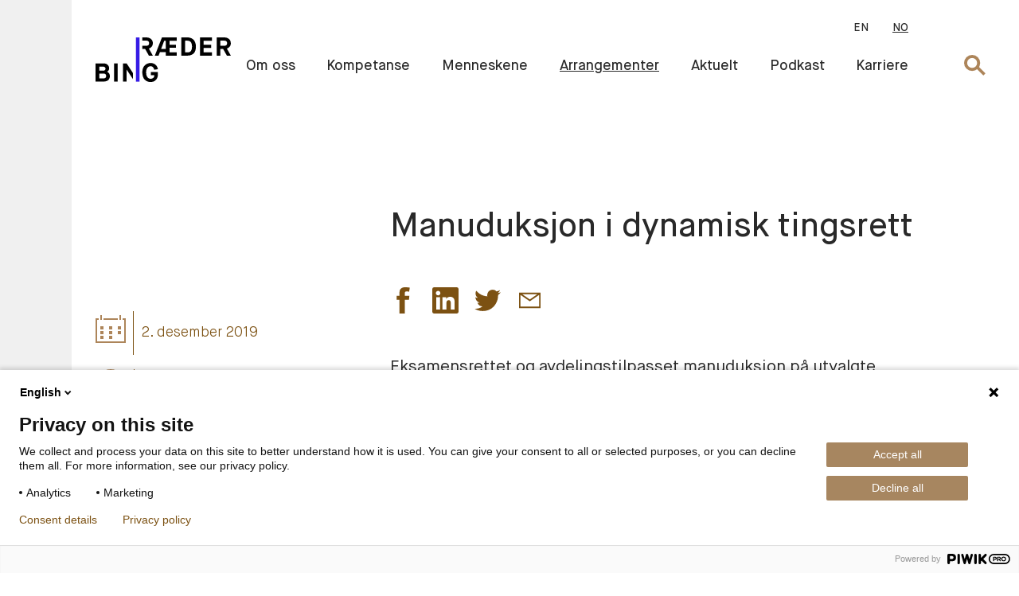

--- FILE ---
content_type: text/html; charset=utf-8
request_url: https://raederbing.no/Arrangementer/manuduksjon-i-dynamisk-tingsrett2/
body_size: 12538
content:
<!DOCTYPE html>
<html class="no-js" lang="no" data-lang="no">
<head>
    <meta charset="utf-8">
    <meta name="viewport" content="width=device-width, initial-scale=1">
    <meta http-equiv="X-UA-Compatible" content="IE=edge" />
    


<title>Manuduksjon i dynamisk tingsrett </title>

<meta name="title" content="Manuduksjon i dynamisk tingsrett " />

    <meta name="description" content="Eksamensrettet og avdelingstilpasset manuduksjon p&#229; utvalgte emner fra dynamisk tingsrett. Utgangspunktet for manuduksjonen er pensum og l&#230;ringsm&#229;l i faget dynamisk tingsrett i Formuerett II." />

        <meta property="og:title" content="Manuduksjon i dynamisk tingsrett " />

        <meta property="og:description" content="Eksamensrettet og avdelingstilpasset manuduksjon p&#229; utvalgte emner fra dynamisk tingsrett. Utgangspunktet for manuduksjonen er pensum og l&#230;ringsm&#229;l i faget dynamisk tingsrett i Formuerett II." />

        <meta property="og:url" content="https://raederbing.no/Arrangementer/manuduksjon-i-dynamisk-tingsrett2/" />

        <meta property="og:type" content="article" />

        <meta property="og:image" content="https://raederbing.no/link/0be3027a72d645bb9b7f6b130d15c58b.aspx" />


<link rel="canonical" href="https://raederbing.no/Arrangementer/manuduksjon-i-dynamisk-tingsrett2/" />


    <link href="/Static/build/app.css?v=20240709134224" type="text/css" rel="stylesheet" />
    
    <link rel="icon" href="/Static/favicons/favicon.ico?v=16010101000000" type="image/x-icon" />
    <link rel="apple-touch-icon" sizes="57x57" href="/Static/favicons/apple-icon-57x57.png?v=16010101000000" />
    <link rel="apple-touch-icon" sizes="60x60" href="/Static/favicons/apple-icon-60x60.png?v=16010101000000" />
    <link rel="apple-touch-icon" sizes="72x72" href="/Static/favicons/apple-icon-72x72.png?v=16010101000000" />
    <link rel="apple-touch-icon" sizes="76x76" href="/Static/favicons/apple-icon-76x76.png?v=16010101000000" />
    <link rel="apple-touch-icon" sizes="114x114" href="/Static/favicons/apple-icon-114x114.png?v=16010101000000" />
    <link rel="apple-touch-icon" sizes="120x120" href="/Static/favicons/apple-icon-120x120.png?v=16010101000000" />
    <link rel="apple-touch-icon" sizes="144x144" href="/Static/favicons/apple-icon-144x144.png?v=16010101000000" />
    <link rel="apple-touch-icon" sizes="152x152" href="/Static/favicons/apple-icon-152x152.png?v=16010101000000" />
    <link rel="apple-touch-icon" sizes="180x180" href="/Static/favicons/apple-icon-180x180.png?v=16010101000000" />
    <link rel="icon" type="image/png" sizes="192x192" href="/Static/favicons/android-icon-192x192.png?v=16010101000000" />
    <link rel="icon" type="image/png" sizes="32x32" href="/Static/favicons/favicon-32x32.png?v=16010101000000" />
    <link rel="icon" type="image/png" sizes="96x96" href="/Static/favicons/favicon-96x96.png?v=16010101000000" />
    <link rel="icon" type="image/png" sizes="16x16" href="/Static/favicons/favicon-16x16.png?v=16010101000000" />
    <link rel="manifest" href="/Static/favicons/manifest.json?v=16010101000000" />
    <meta name="msapplication-TileImage" content="/Static/favicons/ms-icon-144x144.png?v=16010101000000" />
    
    
</head>
<body>
    <script type="text/javascript">
(function(window, document, dataLayerName, id) {
window[dataLayerName]=window[dataLayerName]||[],window[dataLayerName].push({start:(new Date).getTime(),event:"stg.start"});var scripts=document.getElementsByTagName('script')[0],tags=document.createElement('script');
function stgCreateCookie(a,b,c){var d="";if(c){var e=new Date;e.setTime(e.getTime()+24*c*60*60*1e3),d="; expires="+e.toUTCString();f="; SameSite=Strict"}document.cookie=a+"="+b+d+f+"; path=/"}
var isStgDebug=(window.location.href.match("stg_debug")||document.cookie.match("stg_debug"))&&!window.location.href.match("stg_disable_debug");stgCreateCookie("stg_debug",isStgDebug?1:"",isStgDebug?14:-1);
var qP=[];dataLayerName!=="dataLayer"&&qP.push("data_layer_name="+dataLayerName),isStgDebug&&qP.push("stg_debug");var qPString=qP.length>0?("?"+qP.join("&")):"";
tags.async=!0,tags.src="https://raederbing.containers.piwik.pro/"+id+".js"+qPString,scripts.parentNode.insertBefore(tags,scripts);
!function(a,n,i){a[n]=a[n]||{};for(var c=0;c<i.length;c++)!function(i){a[n][i]=a[n][i]||{},a[n][i].api=a[n][i].api||function(){var a=[].slice.call(arguments,0);"string"==typeof a[0]&&window[dataLayerName].push({event:n+"."+i+":"+a[0],parameters:[].slice.call(arguments,1)})}}(i[c])}(window,"ppms",["tm","cm"]);
})(window, document, 'dataLayer', '254523a2-55ca-466d-b202-f212376c2dbe');
</script>
    
    <div class="site">
        <div id="header"><header class="_1rl48WQyfog4CyBhJPv_U7" data-reactroot=""><a href="https://raederbing.no/Arrangementer/manuduksjon-i-dynamisk-tingsrett2/#main" class="_3plAAbZttgx0TxSj0C0qjb" tabindex="0">Hopp til hovedinnhold</a><div class="_3T20c0YL7We6lpzIfJhPUK"><a href="/"><img src="/globalassets/logo/raeder-bing-logo.svg" alt="raeder-bing-logo.svg"/></a></div><nav class="_3AskNB_KIOpJVo8IBN23pa"><ul class="_3LIagCKrIxXGq4ayT8U5-p no-list"><li><a data-text="EN" class="" href="/en/">EN</a></li><li><a data-text="NO" class="_3R6RCSHboFKhnZjFH87bOr" href="/Arrangementer/manuduksjon-i-dynamisk-tingsrett2/">NO</a></li></ul><ul class="_3PxnwyZxzh_TEtbL30GQWW no-list"><li><a href="/om-oss/" data-text="Om oss" class="">Om oss</a></li><li><a href="/var-kompetanse/" data-text="Kompetanse" class="">Kompetanse</a></li><li><a href="/menneskene/" data-text="Menneskene" class="">Menneskene</a></li><li><a href="/Arrangementer/" data-text="Arrangementer" class="_3R6RCSHboFKhnZjFH87bOr">Arrangementer</a></li><li><a href="/aktuelt/" data-text="Aktuelt" class="">Aktuelt</a></li><li><a href="/podkast/" data-text="Podkast" class="">Podkast</a></li><li><a href="/karriere/" data-text="Karriere" class="">Karriere</a></li></ul></nav><div class="_3mCzpbKhMR9jNloLKHJtWM"><button><span class="visuallyhidden">Søk</span><img src="/Static/build/54aa75409945ea6f9667b6764a40169d.svg" alt=""/></button><div class="_10mfszTjDR_RlNJSe9RJrA"><div class="_2jpqbX5Icg5Clq_v1lbUIC"></div></div></div><div class="_3BgMRAeyGdAkg0Ftkpnb34"><button class=""><span class="_1T2h2V-eDpr9UoB_CsxIra"><svg width="25px" height="19px" viewBox="0 0 25 19" version="1.1"><title>Group 2</title><desc>Created with Sketch.</desc><defs></defs><g id="Page-1" stroke="none" stroke-width="1" fill="none" fill-rule="evenodd"><g id="Group-2" fill="#292929"><rect id="Rectangle-2" x="0" y="0" width="25" height="3"></rect><rect id="Rectangle-3" x="0" y="8" width="25" height="3"></rect><rect id="Rectangle-4" x="0" y="16" width="25" height="3"></rect></g></g></svg></span><span class="visuallyhidden">Åpne menyen</span></button></div></header></div>
        <main role="main" id="main">
            <div id="react_0HNIT6PFQU65T"><div class="_1lbp5U5C9NTJroTMrVSyNF" data-reactroot=""><h1 class="_2Kvxmrt-o4BKoCNQU0RTDj">Manuduksjon i dynamisk tingsrett </h1><div class="_3abVog3zdcQtQVSi16vPYq"><div class="_3zxEliweyiEf2jAo8YENgC"><div class="_1_91213jWlAtfrVsR3o4ww"><div class="KVD-SBFCgQfzsKFSlr_27"><div role="button" tabindex="0" class="SocialMediaShareButton SocialMediaShareButton--facebook"><span class="_1T2h2V-eDpr9UoB_CsxIra"><svg width="24px" height="24px" viewBox="0 0 24 24" version="1.1"><title>Facebook</title><path d="M6,7.9 L8.5862069,7.9 L8.5862069,5.5 C8.5862069,4.4 8.5862069,2.8 9.4137931,1.8 C10.2413793,0.7 11.4827586,0 13.4482759,0 C16.6551724,0 18,0.4 18,0.4 L17.3793103,4.1 C17.3793103,4.1 16.3448276,3.8 15.3103448,3.8 C14.2758621,3.8 13.4482759,4.1 13.4482759,5.1 L13.4482759,7.9 L17.5862069,7.9 L17.2758621,11.5 L13.4482759,11.5 L13.4482759,24 L8.5862069,24 L8.5862069,11.5 L6,11.5 L6,7.9 L6,7.9 Z"></path></svg></span></div></div><div class="KVD-SBFCgQfzsKFSlr_27"><div role="button" tabindex="0" class="SocialMediaShareButton SocialMediaShareButton--linkedin"><span class="_1T2h2V-eDpr9UoB_CsxIra"><svg width="24px" height="24px" viewBox="0 0 24 24" aria-labelledby="simpleicons-linkedin-icon" role="img"><title id="simpleicons-linkedin-icon">LinkedIn icon</title><path d="M20.447 20.452h-3.554v-5.569c0-1.328-.027-3.037-1.852-3.037-1.853 0-2.136 1.445-2.136 2.939v5.667H9.351V9h3.414v1.561h.046c.477-.9 1.637-1.85 3.37-1.85 3.601 0 4.267 2.37 4.267 5.455v6.286zM5.337 7.433c-1.144 0-2.063-.926-2.063-2.065 0-1.138.92-2.063 2.063-2.063 1.14 0 2.064.925 2.064 2.063 0 1.139-.925 2.065-2.064 2.065zm1.782 13.019H3.555V9h3.564v11.452zM22.225 0H1.771C.792 0 0 .774 0 1.729v20.542C0 23.227.792 24 1.771 24h20.451C23.2 24 24 23.227 24 22.271V1.729C24 .774 23.2 0 22.222 0h.003z"></path></svg></span></div></div><div class="KVD-SBFCgQfzsKFSlr_27"><div role="button" tabindex="0" class="SocialMediaShareButton SocialMediaShareButton--twitter"><span class="_1T2h2V-eDpr9UoB_CsxIra"><svg width="24px" height="24px" aria-labelledby="simpleicons-twitter-icon" role="img" viewBox="0 0 24 24"><title id="simpleicons-twitter-icon">Twitter icon</title><path d="M23.954 4.569c-.885.389-1.83.654-2.825.775 1.014-.611 1.794-1.574 2.163-2.723-.951.555-2.005.959-3.127 1.184-.896-.959-2.173-1.559-3.591-1.559-2.717 0-4.92 2.203-4.92 4.917 0 .39.045.765.127 1.124C7.691 8.094 4.066 6.13 1.64 3.161c-.427.722-.666 1.561-.666 2.475 0 1.71.87 3.213 2.188 4.096-.807-.026-1.566-.248-2.228-.616v.061c0 2.385 1.693 4.374 3.946 4.827-.413.111-.849.171-1.296.171-.314 0-.615-.03-.916-.086.631 1.953 2.445 3.377 4.604 3.417-1.68 1.319-3.809 2.105-6.102 2.105-.39 0-.779-.023-1.17-.067 2.189 1.394 4.768 2.209 7.557 2.209 9.054 0 13.999-7.496 13.999-13.986 0-.209 0-.42-.015-.63.961-.689 1.8-1.56 2.46-2.548l-.047-.02z"></path></svg></span></div></div><div class="KVD-SBFCgQfzsKFSlr_27"><div role="button" tabindex="0" class="SocialMediaShareButton SocialMediaShareButton--email"><span class="_1T2h2V-eDpr9UoB_CsxIra"><svg width="34px" height="34px" viewBox="0 0 34 34" version="1.1"><title>brev</title><path d="M5,9 L5,25 L29,25 L29,9 L5,9 Z M31,27 L3,27 L3,7 L31,7 L31,27 Z M17,15.7837394 L29.43079,7.17780781 L30.56921,8.82219219 L17,18.2162606 L3.43079002,8.82219219 L4.56920998,7.17780781 L17,15.7837394 Z"></path></svg></span></div></div></div><p class="ingress _1GK5HAU1ZJkWGkHtjgbNhT">Eksamensrettet og avdelingstilpasset manuduksjon på utvalgte emner fra dynamisk tingsrett. Utgangspunktet for manuduksjonen er pensum og læringsmål i faget dynamisk tingsrett i Formuerett II.</p><p><img src="/globalassets/arrangement/aksjeloven.jpg?w=670" srcSet="/globalassets/arrangement/aksjeloven.jpg?w=670 670w, /globalassets/arrangement/aksjeloven.jpg?w=1340 1340w" alt="aksjeloven.jpg" sizes="(min-width: 1024px) 50vw, 100vw"/></p><div class="wysiwyg"><p>Vi gjennomg&aring;r systematikk, hensynene og reglene knyttet til tredjemannskonflikt og kreditors beslagsrett.</p>
<p>F&aring; praktisk, eksamensrettet p&aring;fyll, slik at du er godt rustet til eksamen! Manuduksjonen er eksamensrettet og avdelingstilpasset p&aring; utvalgte emner fra dynamisk tingsrett.</p>
<h3><br />Foredragsholdere:</h3>
<ul>
<li>Partner <a href="/menneskene/anne-christine-wettre/">Anne Christine Wettre</a></li>
<li>Advokat <a href="~/link/52688c82effb4fb39063edd7dc710b12.aspx">Hanne Brun Haugen</a> </li>
</ul>
<p>Begge har lang erfaring med konkursbehandling i R&aelig;ders restrukturering- og insolvensgruppe, og Wettre er ofte oppnevnt som bostyrer for Oslo byfogdembete.</p>
<h3><br />Tid og sted:</h3>
<p>Arrangementet starter kl. 17.00, og selve manuduksjonen vil ha en varighet p&aring; 2 x 45 min. Det blir enkel servering og mulighet for &aring; prate med foredragsholderne etter manuduksjonen.</p>
<p><em>Arrangementet er gratis, men krever p&aring;melding</em></p>
<p>Velkommen!</p>
</div></div><aside class="_3ZiMwohPz7TZ5T2BnXGH9R"><div class="_1YmhNjIc7G6-fwVP_JzF3h IamHzeZPgnoJOtt7hCIwA"><span class="_1T2h2V-eDpr9UoB_CsxIra _2ip0m2Yk_LyIPRvcJn5c2c"><svg width="38px" height="35px" viewBox="0 0 38 35" version="1.1"><title>Page 1</title><desc>Created with Sketch.</desc><defs></defs><g id="Page-1" stroke="none" stroke-width="1" fill="none" fill-rule="evenodd"><g id="kallender-event-lys" transform="translate(-138.000000, -326.000000)" stroke-width="2" stroke="#AD855A"><g id="Page-1" transform="translate(139.000000, 326.000000)"><g id="Group-5"><polyline id="Stroke-1" points="3 5 0 5 0 34 36 34 36 5 33 5"></polyline><path d="M6,0 L6,6" id="Stroke-3"></path></g><path d="M9,5 L27,5" id="Stroke-6"></path><path d="M30,0 L30,6" id="Stroke-7"></path><polygon id="Stroke-9" points="6 17 8 17 8 15 6 15"></polygon><polygon id="Stroke-10" points="28 17 30 17 30 15 28 15"></polygon><polygon id="Stroke-11" points="17 17 19 17 19 15 17 15"></polygon><polygon id="Stroke-12" points="6 23 8 23 8 21 6 21"></polygon><polygon id="Stroke-13" points="28 23 30 23 30 21 28 21"></polygon><polygon id="Stroke-14" points="17 23 19 23 19 21 17 21"></polygon><polygon id="Stroke-15" points="6 29 8 29 8 27 6 27"></polygon><polygon id="Stroke-16" points="17 29 19 29 19 27 17 27"></polygon></g></g></g></svg></span><span>2. desember 2019</span></div><p class="_2Hfryao7gZQIlaELfFJlkB"><span class="_1T2h2V-eDpr9UoB_CsxIra _1HOIpv6FhNE9P40rwGtRos"><svg width="35px" height="35px" viewBox="0 0 35 35" version="1.1"><title>Page 1</title><desc>Created with Sketch.</desc><defs></defs><g id="Page-1" stroke="none" stroke-width="1" fill="none" fill-rule="evenodd"><g id="kallender-event-lys" transform="translate(-140.000000, -401.000000)" stroke="#AD855A" stroke-width="2"><g id="Page-1" transform="translate(141.000000, 402.000000)"><path d="M33,16.5 C33,25.612 25.612,33 16.5,33 C7.388,33 0,25.612 0,16.5 C0,7.388 7.388,0 16.5,0 C25.612,0 33,7.388 33,16.5 Z" id="Stroke-1"></path><path d="M16,17 L10.502,11.431" id="Stroke-3"></path><path d="M24.1611,10.3408 L16.0001,16.9998" id="Stroke-5"></path></g></g></g></svg></span><span>Kl 17:00 - 19:00</span></p><p class="_2Hfryao7gZQIlaELfFJlkB"><span class="_1T2h2V-eDpr9UoB_CsxIra _1HOIpv6FhNE9P40rwGtRos"><svg width="25px" height="33px" viewBox="0 0 25 33" version="1.1"><title>Page 1</title><desc>Created with Sketch.</desc><defs></defs><g id="Page-1" stroke="none" stroke-width="1" fill="none" fill-rule="evenodd"><g id="kallender-event-lys" transform="translate(-145.000000, -492.000000)" stroke="#AD855A" stroke-width="2"><g id="Page-1" transform="translate(146.000000, 493.000000)"><path d="M16.5,10 C16.5,12.762 14.262,15 11.5,15 C8.738,15 6.5,12.762 6.5,10 C6.5,7.238 8.738,5 11.5,5 C14.262,5 16.5,7.238 16.5,10 Z" id="Stroke-1"></path><path d="M23,11.5 C23,17.852 14,31 11.5,31 C9,31 0,17.852 0,11.5 C0,5.148 5.148,0 11.5,0 C17.852,0 23,5.148 23,11.5 Z" id="Stroke-3"></path></g></g></g></svg></span><a href="http://www.google.com/maps/place/59.9082249,10.7546437">Advokatfirmaet Ræder, Dronning Eufemias gate 11</a></p><p><a class="_2XCA7pNDgT2T5V41AjqG8y ignore-standard-hover" href="https://www.anpdm.com/public/run-form.aspx?Id=444A504274424B5C457440&amp;EventId=42405F437740425B477640&amp;SessionId=43415F4A71484A5F457940" target="_blank">Registrer deg her</a></p></aside></div></div></div>
            <div id="react_0HNIT6PFQU65U"><div class="_2bUwMUwiY3a_TYE-aSRATA _4cwnKVaqVjhHIy7v8qNVw _2LCmaMtfQSPctKKdWO6zyB" data-reactroot=""><div class="_3C9xetWrSk4oU99ZQuhv57"><h2>Ønsker du våre oppdateringer?</h2></div><div class="_21a1Wi44TPl9_dU_uA2F3E"><div class="_13sA2GBiG89a4mWV69-g8p"><div class="wysiwyg _2ZXwCzY2xD33mM6GyG2fbf"><p><strong>Ja, takk!</strong></p>
<p>Vi i R&aelig;der Bing brenner for faget v&aring;rt, og er levende opptatt av &aring; dele kunnskap. Derfor vil vi oppdatere deg jevnlig med &aring; sende siste faglige nytt samt invitasjoner til seminarer. Meld deg p&aring; nyhetsbrevet v&aring;rt <a href="https://eu.nexl.cloud/form_builder/forms/d2aca42f-9f00-4148-9712-86ec9c39cce9" target="_blank" rel="noopener">her</a>.</p>
</div><div><div class="newsletter-form-hubspot" id="reactHubspotFormnewsLetter"></div>Laster....</div></div></div></div></div>
        </main>
        <div id="react_0HNIT6PFQU65V"></div>
        <div id="footer"><footer class="_1ceHCMu9om14DBUbjo89zl" data-reactroot=""><div class="_2bUwMUwiY3a_TYE-aSRATA _2QXmKh9L--6C9LBOjDx7ub _2LCmaMtfQSPctKKdWO6zyB"><div class="_3C9xetWrSk4oU99ZQuhv57"><h3 class="_2Z0l1vVuVGbtUYYbbw-XxO">Ræder Bing advokatfirma AS</h3><h4 class="_1dTac2VLePS4TZvJlMN2c9">Org. nr. 919 100 265 MVA</h4></div><div class="_21a1Wi44TPl9_dU_uA2F3E _3FXOjhzIoB4JUhQUMP6GR5"><h3 class="SXsvDYPCgoGxhAV8KTBr">Besøk oss her:</h3><div class="_3FBSwbn1R4oS_7dQYU87w8"><div class="_2QejR5ffSoctKk8nkqliwV"><div class="_3DC1nsBWCotFVxeFteWH6b"><a class="_2krwIubyhd167hzyGDfDPp" href="/link/9d2fe8d25b0a4e74b7ba0dd6a132582b.aspx" target="_blank"><span class="_1T2h2V-eDpr9UoB_CsxIra _3yt-M2OYG4nkV-P1OXK8ix"><svg width="34px" height="34px" viewBox="0 0 34 34" version="1.1"><title>pin</title><path d="M17,1 C23.4522847,1 29,6.54771525 29,13 C29,15.1420596 27.8083816,18.0436202 25.6894072,21.6010626 C24.9872735,22.7798404 24.1935637,24.0103193 23.3248658,25.2778286 C22.1089479,27.0519634 20.8078592,28.8107988 19.5068451,30.476491 C19.051462,31.0595194 18.6284072,31.5895213 18.2483815,32.0566567 C18.0194262,32.3380934 17.8550006,32.536849 17.76582,32.643055 L17,33.555077 L16.23418,32.643055 C16.1449994,32.536849 15.9805738,32.3380934 15.7516185,32.0566567 C15.3715928,31.5895213 14.948538,31.0595194 14.4931549,30.476491 C13.1921408,28.8107988 11.8910521,27.0519634 10.6751342,25.2778286 C9.80643625,24.0103193 9.01272649,22.7798404 8.31059278,21.6010626 C6.19161836,18.0436202 5,15.1420596 5,13 C5,6.54771525 10.5477153,1 17,1 Z M17.9306549,29.245384 C19.2077658,27.610295 20.4848021,25.8839741 21.6751342,24.1471714 C22.5211072,22.9128199 23.2921621,21.7174626 23.9711292,20.577578 C25.9148648,17.3143356 27,14.6720587 27,13 C27,7.65228475 22.3477153,3 17,3 C11.6522847,3 7,7.65228475 7,13 C7,14.6720587 8.08513523,17.3143356 10.0288708,20.577578 C10.7078379,21.7174626 11.4788928,22.9128199 12.3248658,24.1471714 C13.5151979,25.8839741 14.7922342,27.610295 16.0693451,29.245384 C16.3984105,29.6666875 16.7100633,30.0595126 17,30.419875 C17.2899367,30.0595126 17.6015895,29.6666875 17.9306549,29.245384 Z M17,15.9 C19.1477153,15.9 20.9,14.1477153 20.9,12 C20.9,9.85228475 19.1477153,8.1 17,8.1 C14.8522847,8.1 13.1,9.85228475 13.1,12 C13.1,14.1477153 14.8522847,15.9 17,15.9 Z M17,17.9 C13.7477153,17.9 11.1,15.2522847 11.1,12 C11.1,8.74771525 13.7477153,6.1 17,6.1 C20.2522847,6.1 22.9,8.74771525 22.9,12 C22.9,15.2522847 20.2522847,17.9 17,17.9 Z"></path></svg></span><div class="_255hxuX0QPGmh1rB_D7jd0"><div>Dronning Eufemias gate 11</div><div>0191 Oslo</div></div></a></div><div class="_2oXMoMksNpfnfr8YExXfif"><span class="_1T2h2V-eDpr9UoB_CsxIra _3yt-M2OYG4nkV-P1OXK8ix"><svg width="34px" height="34px" viewBox="0 0 34 34" version="1.1"><title>brev</title><path d="M5,9 L5,25 L29,25 L29,9 L5,9 Z M31,27 L3,27 L3,7 L31,7 L31,27 Z M17,15.7837394 L29.43079,7.17780781 L30.56921,8.82219219 L17,18.2162606 L3.43079002,8.82219219 L4.56920998,7.17780781 L17,15.7837394 Z"></path></svg></span><div class="_255hxuX0QPGmh1rB_D7jd0">Postadresse:<div>Postboks 2944 Solli</div><div>0230 Oslo</div></div></div></div><div class="_1AL67Buz7tiRjQhefgOA4W"><a href="tel:+47 23 27 27 00" class="gold-light-hover ignore-standard-hover _2Nbc2i3Tfltm0I8yUhFjgm">+47 23 27 27 00</a><a href="mailto:post@raederbing.no" class="gold-light-hover ignore-standard-hover _3GSyJuXNcWXWA3c4CbwrdW">post@raederbing.no</a></div><div class="_3g6ukn58k0QaB8mT2-VaOL"><a href="http://www.facebook.com/pages/Advokatfirma-R%C3%A6der/481853901845184" aria-label="facebook" target="_blank"><span class="_1T2h2V-eDpr9UoB_CsxIra _3yt-M2OYG4nkV-P1OXK8ix"><svg width="24px" height="24px" viewBox="0 0 24 24" version="1.1"><title>Facebook</title><path d="M6,7.9 L8.5862069,7.9 L8.5862069,5.5 C8.5862069,4.4 8.5862069,2.8 9.4137931,1.8 C10.2413793,0.7 11.4827586,0 13.4482759,0 C16.6551724,0 18,0.4 18,0.4 L17.3793103,4.1 C17.3793103,4.1 16.3448276,3.8 15.3103448,3.8 C14.2758621,3.8 13.4482759,4.1 13.4482759,5.1 L13.4482759,7.9 L17.5862069,7.9 L17.2758621,11.5 L13.4482759,11.5 L13.4482759,24 L8.5862069,24 L8.5862069,11.5 L6,11.5 L6,7.9 L6,7.9 Z"></path></svg></span></a><a href="http://www.linkedin.com/company/110668" aria-label="linkedin" target="_blank"><span class="_1T2h2V-eDpr9UoB_CsxIra _3yt-M2OYG4nkV-P1OXK8ix"><svg width="24px" height="24px" viewBox="0 0 24 24" aria-labelledby="simpleicons-linkedin-icon" role="img"><title id="simpleicons-linkedin-icon">LinkedIn icon</title><path d="M20.447 20.452h-3.554v-5.569c0-1.328-.027-3.037-1.852-3.037-1.853 0-2.136 1.445-2.136 2.939v5.667H9.351V9h3.414v1.561h.046c.477-.9 1.637-1.85 3.37-1.85 3.601 0 4.267 2.37 4.267 5.455v6.286zM5.337 7.433c-1.144 0-2.063-.926-2.063-2.065 0-1.138.92-2.063 2.063-2.063 1.14 0 2.064.925 2.064 2.063 0 1.139-.925 2.065-2.064 2.065zm1.782 13.019H3.555V9h3.564v11.452zM22.225 0H1.771C.792 0 0 .774 0 1.729v20.542C0 23.227.792 24 1.771 24h20.451C23.2 24 24 23.227 24 22.271V1.729C24 .774 23.2 0 22.222 0h.003z"></path></svg></span></a><a href="https://www.instagram.com/advokatfirmaet_raeder/" aria-label="instagram" target="_blank"><span class="_1T2h2V-eDpr9UoB_CsxIra _3yt-M2OYG4nkV-P1OXK8ix"><svg version="1.1" id="Layer_1" x="0px" y="0px" viewBox="0 0 24 24" style="enable-background:new 0 0 24 24" xml:space="preserve"><style type="text/css">
	.st0{fill:#AC865D;}
</style><g><path class="st0" d="M12,5.9c-3.4,0-6.1,2.7-6.1,6.1c0,3.4,2.7,6.1,6.1,6.1s6.1-2.7,6.1-6.1C18.1,8.6,15.4,5.9,12,5.9z"></path><path class="st0" d="M18.3,0H5.7C2.6,0,0,2.6,0,5.7v12.7C0,21.5,2.6,24,5.7,24h12.7c3.1,0,5.7-2.5,5.7-5.7V5.7
		C24,2.6,21.5,0,18.3,0z M12,19.7c-4.3,0-7.7-3.5-7.7-7.7c0-4.3,3.5-7.7,7.7-7.7c4.3,0,7.7,3.5,7.7,7.7C19.7,16.3,16.3,19.7,12,19.7
		z M19.6,5.7c-0.7,0-1.2-0.6-1.2-1.2c0-0.7,0.6-1.2,1.2-1.2c0.7,0,1.2,0.6,1.2,1.2C20.8,5.1,20.3,5.7,19.6,5.7z"></path></g></svg></span></a></div></div><div class="_1e6AUh9GRdIEpedSEVpJdb"><a href="/personvernserklaring/">Personvernerklæring</a></div></div></div></footer></div>
    </div>
    <script src="/Scripts/polyfill.min.js"></script>
    <script type="text/javascript" src="/Static/build/app.js?v=20240709134224"></script>
    <script>ReactDOM.hydrate(React.createElement(Components.Event, {"id":2054,"title":"Manuduksjon i dynamisk tingsrett ","date":"2. desember 2019","time":"Kl 17:00 - 19:00","location":{"title":"Advokatfirmaet Ræder, Dronning Eufemias gate 11","url":"http://www.google.com/maps/place/59.9082249,10.7546437"},"ingress":"Eksamensrettet og avdelingstilpasset manuduksjon på utvalgte emner fra dynamisk tingsrett. Utgangspunktet for manuduksjonen er pensum og læringsmål i faget dynamisk tingsrett i Formuerett II.","url":"/Arrangementer/manuduksjon-i-dynamisk-tingsrett2/","absoluteUrl":"https://raederbing.no/Arrangementer/manuduksjon-i-dynamisk-tingsrett2/","mainBody":"<p>Vi gjennomg&aring;r systematikk, hensynene og reglene knyttet til tredjemannskonflikt og kreditors beslagsrett.</p>\n<p>F&aring; praktisk, eksamensrettet p&aring;fyll, slik at du er godt rustet til eksamen! Manuduksjonen er eksamensrettet og avdelingstilpasset p&aring; utvalgte emner fra dynamisk tingsrett.</p>\n<h3><br />Foredragsholdere:</h3>\n<ul>\n<li>Partner <a href=\"/menneskene/anne-christine-wettre/\">Anne Christine Wettre</a></li>\n<li>Advokat <a href=\"~/link/52688c82effb4fb39063edd7dc710b12.aspx\">Hanne Brun Haugen</a> </li>\n</ul>\n<p>Begge har lang erfaring med konkursbehandling i R&aelig;ders restrukturering- og insolvensgruppe, og Wettre er ofte oppnevnt som bostyrer for Oslo byfogdembete.</p>\n<h3><br />Tid og sted:</h3>\n<p>Arrangementet starter kl. 17.00, og selve manuduksjonen vil ha en varighet p&aring; 2 x 45 min. Det blir enkel servering og mulighet for &aring; prate med foredragsholderne etter manuduksjonen.</p>\n<p><em>Arrangementet er gratis, men krever p&aring;melding</em></p>\n<p>Velkommen!</p>\r\n","lastPublished":"18. september 2019","registrationDescription":null,"formID":null,"portalID":null,"registrationLink":{"title":"Registrer deg her","url":"https://www.anpdm.com/public/run-form.aspx?Id=444A504274424B5C457440&EventId=42405F437740425B477640&SessionId=43415F4A71484A5F457940"},"image":{"src":"/globalassets/arrangement/aksjeloven.jpg","alt":"aksjeloven.jpg"},"video":{"desktop":null,"mobile":null},"relatedExpertises":[],"relatedArticles":[],"contactPersons":null,"labels":{"relatedExpertisePages":"Relaterte fagområder","relatedArticles":"Relaterte artikler","writtenBy":null,"contactPersons":"Kontaktpersoner"}}), document.getElementById("react_0HNIT6PFQU65T"));
ReactDOM.hydrate(React.createElement(Components.Header, {"mainContent":{"title":"Hopp til hovedinnhold","url":"https://raederbing.no/Arrangementer/manuduksjon-i-dynamisk-tingsrett2/#main"},"logo":{"src":"/globalassets/logo/raeder-bing-logo.svg","alt":"raeder-bing-logo.svg"},"startPageUrl":"/","menu":[{"isActive":false,"title":"Om oss","url":"/om-oss/"},{"isActive":false,"title":"Kompetanse","url":"/var-kompetanse/"},{"isActive":false,"title":"Menneskene","url":"/menneskene/"},{"isActive":true,"title":"Arrangementer","url":"/Arrangementer/"},{"isActive":false,"title":"Aktuelt","url":"/aktuelt/"},{"isActive":false,"title":"Podkast","url":"/podkast/"},{"isActive":false,"title":"Karriere","url":"/karriere/"}],"languages":[{"isActive":false,"title":"EN","url":"/en/"},{"isActive":true,"title":"NO","url":"/Arrangementer/manuduksjon-i-dynamisk-tingsrett2/"}],"searchUrl":{"title":"Søk","url":"https://raederbing.no/sok/"},"currentPageIsSearchPage":false,"search":"Søk","openMenuText":"Åpne menyen","closeMenuText":"Lukk menyen"}), document.getElementById("header"));
ReactDOM.hydrate(React.createElement(Components.Newsletter, {"title":"Ønsker du våre oppdateringer?","signUpText":"<p><strong>Ja, takk!</strong></p>\n<p>Vi i R&aelig;der Bing brenner for faget v&aring;rt, og er levende opptatt av &aring; dele kunnskap. Derfor vil vi oppdatere deg jevnlig med &aring; sende siste faglige nytt samt invitasjoner til seminarer. Meld deg p&aring; nyhetsbrevet v&aring;rt <a href=\"https://eu.nexl.cloud/form_builder/forms/d2aca42f-9f00-4148-9712-86ec9c39cce9\" target=\"_blank\" rel=\"noopener\">her</a>.</p>\r\n","formID":null,"portalID":null,"namePlaceholderText":"Ditt navn","companyPlaceholderText":"Ditt firma","emailPlaceholderText":"Din e-postadresse","subscribeButtonText":"Abonnér","subscribeToNorwegian":true,"schoolPlaceholderText":"Universitet","expectedEndOfStudyPlaceholderText":"Dato for forventet studieslutt","newsNewsletterPlaceholderText":"Generelt nyhetsbrev","studentNewsletterPlaceholderText":"Student","studentPlaceholderText":"Student","newsletterFormTagId":"nyhetsbrev"}), document.getElementById("react_0HNIT6PFQU65U"));
ReactDOM.hydrate(React.createElement(Components.CookieWarning, {"cookieWarning":null}), document.getElementById("react_0HNIT6PFQU65V"));
ReactDOM.hydrate(React.createElement(Components.Footer, {"companyName":"Ræder Bing advokatfirma AS","phone":"+47 23 27 27 00","email":"post@raederbing.no","contactUsLabel":"Besøk oss her:","facebookUrl":"http://www.facebook.com/pages/Advokatfirma-R%C3%A6der/481853901845184","linkedInUrl":"http://www.linkedin.com/company/110668","instagramUrl":"https://www.instagram.com/advokatfirmaet_raeder/","orgNumber":"Org. nr. 919 100 265 MVA","streetAddress":{"street":"Dronning Eufemias gate 11","zipCity":"0191 Oslo","googleMapsLink":"/link/9d2fe8d25b0a4e74b7ba0dd6a132582b.aspx"},"postAddress":{"label":"Postadresse:","postBox":"Postboks 2944 Solli","zipCity":"0230 Oslo"},"cookieInfoUrl":"/personvernserklaring/","cookieInfoLinkText":"Personvernerklæring"}), document.getElementById("footer"));
</script>
    

</body>
</html>

--- FILE ---
content_type: text/css
request_url: https://raederbing.no/Static/build/app.css?v=20240709134224
body_size: 17541
content:
.tE7Lyw7m882wQa_lcvwz6 ._2IjWDszkW4crnEGboAEW96 ._1Fu2TLR1QFjXw0GSGoPu2P,.tE7Lyw7m882wQa_lcvwz6 ._2IjWDszkW4crnEGboAEW96 ._2eT0MBU4yEAKLkXQEBsNy-,.tE7Lyw7m882wQa_lcvwz6 ._2IjWDszkW4crnEGboAEW96 label{font-size:18px}.tE7Lyw7m882wQa_lcvwz6 ._2IjWDszkW4crnEGboAEW96 ._1Fu2TLR1QFjXw0GSGoPu2P>label{font-size:18px}.tE7Lyw7m882wQa_lcvwz6 ._2IjWDszkW4crnEGboAEW96 input[type=color],.tE7Lyw7m882wQa_lcvwz6 ._2IjWDszkW4crnEGboAEW96 input[type=date],.tE7Lyw7m882wQa_lcvwz6 ._2IjWDszkW4crnEGboAEW96 input[type=datetime-local],.tE7Lyw7m882wQa_lcvwz6 ._2IjWDszkW4crnEGboAEW96 input[type=datetime],.tE7Lyw7m882wQa_lcvwz6 ._2IjWDszkW4crnEGboAEW96 input[type=email],.tE7Lyw7m882wQa_lcvwz6 ._2IjWDszkW4crnEGboAEW96 input[type=file],.tE7Lyw7m882wQa_lcvwz6 ._2IjWDszkW4crnEGboAEW96 input[type=month],.tE7Lyw7m882wQa_lcvwz6 ._2IjWDszkW4crnEGboAEW96 input[type=number],.tE7Lyw7m882wQa_lcvwz6 ._2IjWDszkW4crnEGboAEW96 input[type=password],.tE7Lyw7m882wQa_lcvwz6 ._2IjWDszkW4crnEGboAEW96 input[type=search],.tE7Lyw7m882wQa_lcvwz6 ._2IjWDszkW4crnEGboAEW96 input[type=tel],.tE7Lyw7m882wQa_lcvwz6 ._2IjWDszkW4crnEGboAEW96 input[type=text],.tE7Lyw7m882wQa_lcvwz6 ._2IjWDszkW4crnEGboAEW96 input[type=time],.tE7Lyw7m882wQa_lcvwz6 ._2IjWDszkW4crnEGboAEW96 input[type=url],.tE7Lyw7m882wQa_lcvwz6 ._2IjWDszkW4crnEGboAEW96 input[type=week],.tE7Lyw7m882wQa_lcvwz6 ._2IjWDszkW4crnEGboAEW96 select,.tE7Lyw7m882wQa_lcvwz6 ._2IjWDszkW4crnEGboAEW96 textarea{width:90%;padding:10px;border:none;border-bottom:5px solid #2b324b!important;margin-bottom:20px;background-color:transparent;color:#000;font-size:18px}.tE7Lyw7m882wQa_lcvwz6 ._2zP2IUYzRArrctbDoeuCYU{width:100%!important}.tE7Lyw7m882wQa_lcvwz6 ._2IjWDszkW4crnEGboAEW96 select{border-bottom:1px solid #2b324b!important;background-color:#ededed!important}.tE7Lyw7m882wQa_lcvwz6 ._2IjWDszkW4crnEGboAEW96 fieldset{max-width:none!important}.tE7Lyw7m882wQa_lcvwz6 input[type=checkbox],.tE7Lyw7m882wQa_lcvwz6 input[type=radio]{margin-left:-22px}.tE7Lyw7m882wQa_lcvwz6 ul._2cFK5AENp7PS1pLxvFiMnA{padding:0;margin-left:-10px}.tE7Lyw7m882wQa_lcvwz6 ul li>label{display:block;margin-left:32px}.tE7Lyw7m882wQa_lcvwz6 ._2IjWDszkW4crnEGboAEW96 .o9enm4831L7KKUMMZf8pC label{margin-left:15px}.tE7Lyw7m882wQa_lcvwz6 .W2YJc103yQatVphmXAexo{margin-bottom:40px;font-weight:500}.tE7Lyw7m882wQa_lcvwz6 .W2YJc103yQatVphmXAexo label{margin-left:0!important}.tE7Lyw7m882wQa_lcvwz6 .W2YJc103yQatVphmXAexo input+span{display:flex;align-items:center}.tE7Lyw7m882wQa_lcvwz6 .W2YJc103yQatVphmXAexo input+span:before{display:block;width:40px;height:40px;border:1px solid #7c5112;margin-right:20px;content:""}.tE7Lyw7m882wQa_lcvwz6 .W2YJc103yQatVphmXAexo input:checked+span:before{background-color:#7c5112;background-image:url(/Static/build/61eb941a9f4658aec8c1a2974024716b.svg);background-position:50%;background-repeat:no-repeat;background-size:20px}.tE7Lyw7m882wQa_lcvwz6 .W2YJc103yQatVphmXAexo span{margin-left:5px}.tE7Lyw7m882wQa_lcvwz6 ._3xwP45sBbvc9APIoKq1tp5,.tE7Lyw7m882wQa_lcvwz6 ._3xwP45sBbvc9APIoKq1tp5 input[type=button],.tE7Lyw7m882wQa_lcvwz6 ._3xwP45sBbvc9APIoKq1tp5 input[type=submit]{width:100%;max-width:280px;height:60px;border:none;background:#a78660;background-color:#a78660;color:#fff;font-size:18px;font-weight:500;text-decoration:underline}.tE7Lyw7m882wQa_lcvwz6 ._3xwP45sBbvc9APIoKq1tp5 input[type=button]:focus,.tE7Lyw7m882wQa_lcvwz6 ._3xwP45sBbvc9APIoKq1tp5 input[type=submit]:focus,.tE7Lyw7m882wQa_lcvwz6 ._3xwP45sBbvc9APIoKq1tp5:focus{outline:thin dotted #333;outline:5px auto -webkit-focus-ring-color;outline-offset:-2px}.tE7Lyw7m882wQa_lcvwz6 .VaMsYCiugI8NMRYO8ybB1{margin-top:40px}.tE7Lyw7m882wQa_lcvwz6 li.W2YJc103yQatVphmXAexo{list-style:none}._1-0rS_VD38ew1tg8mPF1iX{max-width:300px;margin:0 0 25px}._1-0rS_VD38ew1tg8mPF1iX ._3QfdTlTHVbiGeKUV7lphuL{display:block;overflow:hidden;margin-bottom:30px;margin:0}._1-0rS_VD38ew1tg8mPF1iX ._3QfdTlTHVbiGeKUV7lphuL img{transition:all .25s ease-in-out;width:100%}._1-0rS_VD38ew1tg8mPF1iX ._3QfdTlTHVbiGeKUV7lphuL:hover img{transform:scale(1.05)}._1-0rS_VD38ew1tg8mPF1iX ._15VWXBcvVrvk5m4jcpqTRt{overflow:hidden}._1-0rS_VD38ew1tg8mPF1iX ._3nRQ0K9rIyydW1fRNy9UYl{display:block;width:100%}._1-0rS_VD38ew1tg8mPF1iX ._3nRQ0K9rIyydW1fRNy9UYl img{display:block}._1-0rS_VD38ew1tg8mPF1iX ._2w5xHP6BAae0v2KDQmgtMy{padding:0 20px;margin-top:25px;display:block}._1-0rS_VD38ew1tg8mPF1iX ._2uFybDkhTeixAgTgscUlVE{padding:0 20px;display:block}._1-0rS_VD38ew1tg8mPF1iX ._2uFybDkhTeixAgTgscUlVE:last-of-type{margin-bottom:50px}._2bUwMUwiY3a_TYE-aSRATA{padding:20px}@media screen and (min-width:1024px){._2bUwMUwiY3a_TYE-aSRATA{display:flex;flex:none;padding:30px}}@media screen and (min-width:1440px){._2bUwMUwiY3a_TYE-aSRATA{padding:50px}}._2LCmaMtfQSPctKKdWO6zyB{margin:0 0 20px}@media screen and (min-width:1024px){._2LCmaMtfQSPctKKdWO6zyB{margin:0 0 50px}}._21a1Wi44TPl9_dU_uA2F3E{width:100%}._21a1Wi44TPl9_dU_uA2F3E h2:first-child,._21a1Wi44TPl9_dU_uA2F3E h3:first-child,._21a1Wi44TPl9_dU_uA2F3E h4:first-child,._21a1Wi44TPl9_dU_uA2F3E h5:first-child{margin-top:0}._3C9xetWrSk4oU99ZQuhv57{margin:0 0 20px}@media screen and (min-width:1024px){._3C9xetWrSk4oU99ZQuhv57{width:370px;flex:none;padding-right:30px}}@media screen and (min-width:1440px){._3C9xetWrSk4oU99ZQuhv57{width:500px;padding-right:50px}}._3C9xetWrSk4oU99ZQuhv57 ._3Sopdw5HxXi-08_ZWaL6By{margin-top:20px;text-transform:none}.VHe0FI-ZB_M981zYlUh4a ._2iXdORtACFRNlRPSVFUxdM{max-width:330px;margin-bottom:10px}@media screen and (min-width:755px){.VHe0FI-ZB_M981zYlUh4a{display:flex;width:calc(100% + 20px);flex-wrap:wrap;margin:0 -10px}.VHe0FI-ZB_M981zYlUh4a ._2iXdORtACFRNlRPSVFUxdM{width:calc(50% - 20px);margin-right:10px;margin-bottom:20px;margin-left:10px}}@media screen and (min-width:1024px){._2tmkAvFzwI8fWIfyVK864o{font-weight:200;text-decoration:none;pointer-events:none}}._3MkAqeGOBcnIby_z0TwifE{margin:0 0 50px}._3MkAqeGOBcnIby_z0TwifE img{display:block;width:100%}._3MkAqeGOBcnIby_z0TwifE h3{font-size:var(--font-size-h4);margin:0 0 5px;font-weight:500;padding:25px 20px 0}.a0_1Gr4fdC43MQqH3e8aY ._3fJMlx86hUCHtmO4-5Q6P9{padding:0 20px 25px}._3FC-eVLRMqITisM0GzJNr7{display:block;overflow:hidden;margin-bottom:30px;margin:0}._3FC-eVLRMqITisM0GzJNr7 img{transition:all .25s ease-in-out;width:100%}._3FC-eVLRMqITisM0GzJNr7:hover img{transform:scale(1.05)}._3Mc_aP_vjxp9lbL3lNJsll,._11-S-aJKYrEf0QPqsjrMuD{display:block}._3Mc_aP_vjxp9lbL3lNJsll:before,._11-S-aJKYrEf0QPqsjrMuD:before{display:inline-block;margin-right:5px;color:#7c5112;content:attr(title)}.oB-s51tnPncxIkyDp_fCb{width:calc(100% + 20px);margin:-25px -10px}.oB-s51tnPncxIkyDp_fCb ._26I7pJqakDDcouDmAGdHMJ{max-width:330px}@media screen and (min-width:755px){.oB-s51tnPncxIkyDp_fCb{display:flex;flex-wrap:wrap}}.oB-s51tnPncxIkyDp_fCb ._26I7pJqakDDcouDmAGdHMJ>div{margin:25px 10px}@media screen and (min-width:755px) and (max-width:1023px){.oB-s51tnPncxIkyDp_fCb ._26I7pJqakDDcouDmAGdHMJ{width:33.33333%}}._1T2h2V-eDpr9UoB_CsxIra{display:inline-block}._1YmhNjIc7G6-fwVP_JzF3h{display:flex;align-items:center;color:#7c5112}._1YmhNjIc7G6-fwVP_JzF3h.IamHzeZPgnoJOtt7hCIwA{margin-bottom:1em}._1YmhNjIc7G6-fwVP_JzF3h ._2ip0m2Yk_LyIPRvcJn5c2c{padding-top:5px;padding-bottom:5px;padding-right:10px;border-right:1px solid #7c5112;margin-right:10px;width:48px;transform:scale(.9)}@media screen and (min-width:1024px){._1YmhNjIc7G6-fwVP_JzF3h ._2ip0m2Yk_LyIPRvcJn5c2c{transform:scale(1)}}._1YmhNjIc7G6-fwVP_JzF3h._3zc0iMK49n9Fgr6NBZqCnT ._2ip0m2Yk_LyIPRvcJn5c2c{width:54px;height:50px;transform:scale(.9)}@media screen and (min-width:1024px){._1YmhNjIc7G6-fwVP_JzF3h._3zc0iMK49n9Fgr6NBZqCnT ._2ip0m2Yk_LyIPRvcJn5c2c{transform:scale(1)}}._1YmhNjIc7G6-fwVP_JzF3h._3zc0iMK49n9Fgr6NBZqCnT ._2ip0m2Yk_LyIPRvcJn5c2c svg{transform:scale(.8)}@media screen and (min-width:1024px){._1YmhNjIc7G6-fwVP_JzF3h._3zc0iMK49n9Fgr6NBZqCnT ._2ip0m2Yk_LyIPRvcJn5c2c svg{transform:scale(1)}}._3R8x56tWoWn8-AvdIGx7ZW{position:relative;padding-top:45%}@media screen and (min-width:1024px){._3R8x56tWoWn8-AvdIGx7ZW{padding-top:45.1388889%}}._2UTl_ZMQajCSNcSn2UVjcT{position:absolute;top:0;left:0;width:100%;height:100%}._1_91213jWlAtfrVsR3o4ww{margin-left:0;margin-bottom:40px}._1_91213jWlAtfrVsR3o4ww .KVD-SBFCgQfzsKFSlr_27{display:inline-block;margin:0 10px}._1_91213jWlAtfrVsR3o4ww .KVD-SBFCgQfzsKFSlr_27:first-of-type{margin-left:0}._1_91213jWlAtfrVsR3o4ww .KVD-SBFCgQfzsKFSlr_27:hover{cursor:pointer}._1_91213jWlAtfrVsR3o4ww svg{width:33px;height:33px;fill:#7c5112}.APY2_-_FZKF3MWp6Szzzy{padding:20px;padding-top:0}@media screen and (min-width:1024px){.APY2_-_FZKF3MWp6Szzzy{padding:20px}}.APY2_-_FZKF3MWp6Szzzy ._17toE2HuhsmkugEVVnX8IB{margin-bottom:50px}@media screen and (min-width:1024px){.APY2_-_FZKF3MWp6Szzzy ._17toE2HuhsmkugEVVnX8IB{padding-right:30px;margin-top:100px;margin-left:400px}}@media screen and (min-width:1440px){.APY2_-_FZKF3MWp6Szzzy ._17toE2HuhsmkugEVVnX8IB{padding-right:50px;margin-left:550px}}@media screen and (min-width:1024px){.APY2_-_FZKF3MWp6Szzzy ._2KuorpSG6fPs4BHiGe_KnV{display:flex}}.APY2_-_FZKF3MWp6Szzzy ._1aPFzX1B8keMy9YWMPfxrg{width:100%;max-width:750px;margin:0 0 60px}.APY2_-_FZKF3MWp6Szzzy ._1aPFzX1B8keMy9YWMPfxrg ._3g7KywsFehXzSPIxjxl8Fb{margin:0 0 30px}@media screen and (min-width:1024px){.APY2_-_FZKF3MWp6Szzzy ._1aPFzX1B8keMy9YWMPfxrg ._3g7KywsFehXzSPIxjxl8Fb{margin:0 0 80px}}.APY2_-_FZKF3MWp6Szzzy ._1aPFzX1B8keMy9YWMPfxrg time{margin:0 0 15px}.APY2_-_FZKF3MWp6Szzzy ._1aPFzX1B8keMy9YWMPfxrg img{display:block;width:calc(100% + 40px);margin:0 -20px 30px}@media screen and (min-width:1024px){.APY2_-_FZKF3MWp6Szzzy ._1aPFzX1B8keMy9YWMPfxrg img{width:100%;margin:0 0 60px}}.APY2_-_FZKF3MWp6Szzzy ._1aPFzX1B8keMy9YWMPfxrg ._1GMEYPCljlaDPpkLpEgRiC{width:calc(100% + 40px);margin:0 -20px 30px}@media screen and (min-width:1024px){.APY2_-_FZKF3MWp6Szzzy ._1aPFzX1B8keMy9YWMPfxrg ._1GMEYPCljlaDPpkLpEgRiC{width:100%;margin:0 0 60px}}@media screen and (min-width:1024px){.APY2_-_FZKF3MWp6Szzzy ._1aPFzX1B8keMy9YWMPfxrg{order:2;padding-right:30px}}@media screen and (min-width:1440px){.APY2_-_FZKF3MWp6Szzzy ._1aPFzX1B8keMy9YWMPfxrg{padding-right:50px}}.APY2_-_FZKF3MWp6Szzzy ._2Ei4KBOf0R2QI_Y_ToV4tl{display:flex;flex-direction:column;margin:0 0 60px}@media screen and (min-width:1024px){.APY2_-_FZKF3MWp6Szzzy ._2Ei4KBOf0R2QI_Y_ToV4tl{width:400px;flex:none;order:1;padding:30px}}@media screen and (min-width:1440px){.APY2_-_FZKF3MWp6Szzzy ._2Ei4KBOf0R2QI_Y_ToV4tl{width:550px;padding:50px}}@media screen and (min-width:1024px){.APY2_-_FZKF3MWp6Szzzy{padding:0}}@media screen and (min-width:768px){.APY2_-_FZKF3MWp6Szzzy ._1aPFzX1B8keMy9YWMPfxrg img{width:100%;margin:60px 0}}.APY2_-_FZKF3MWp6Szzzy ._3g7KywsFehXzSPIxjxl8Fb{padding-top:10px}.LiwKMdjXoFOX63XRPAEGA{margin-top:30px}._2kuBi4wwWqI2qRqdmvrzBg{margin-bottom:-50px}._2kuBi4wwWqI2qRqdmvrzBg ._3JQMRqizSPp7WMGykk0yca{margin:0 0 10px 15px}._2kuBi4wwWqI2qRqdmvrzBg img{width:100%}._2kuBi4wwWqI2qRqdmvrzBg time{color:#7c5112;font-size:14px}._3EaEooTeVkbYnPMl6d8BBF ._34zvVUz7p32ev2AGuKNvBT{max-width:400px}@media screen and (min-width:1620px){._3EaEooTeVkbYnPMl6d8BBF ._34zvVUz7p32ev2AGuKNvBT:first-child:last-child,._3EaEooTeVkbYnPMl6d8BBF ._34zvVUz7p32ev2AGuKNvBT:first-child:nth-last-child(2),._3EaEooTeVkbYnPMl6d8BBF ._34zvVUz7p32ev2AGuKNvBT:first-child:nth-last-child(2)~li{min-width:calc(50% - 20px)}}@media screen and (min-width:755px){._3EaEooTeVkbYnPMl6d8BBF{display:flex;width:100%;flex-wrap:wrap;margin:0 -10px}._3EaEooTeVkbYnPMl6d8BBF ._34zvVUz7p32ev2AGuKNvBT{width:calc(50% - 20px);margin:0 10px}}@media screen and (min-width:755px) and (min-width:1620px){._3EaEooTeVkbYnPMl6d8BBF ._34zvVUz7p32ev2AGuKNvBT{max-width:calc(33.33333% - 20px)}}._2nGbBSw877H8CMdT0vVoTd{margin:30px 0;margin:0 0 30px;padding-top:0}@media screen and (min-width:1024px){._2nGbBSw877H8CMdT0vVoTd{margin:60px 0}}.pagination{position:relative;font-size:22px;font-weight:200;padding-bottom:45px;margin:20px 0}@media screen and (min-width:1024px){.pagination{padding-bottom:0}}.pagination__list{display:flex;flex-wrap:wrap;align-items:center;list-style:none;justify-content:center}.pagination__item{margin:0 2px}.pagination__item,.pagination__next,.pagination__prev{-webkit-user-select:none;-moz-user-select:none;-ms-user-select:none;-o-user-select:none;user-select:none}.pagination__item a,.pagination__next a,.pagination__prev a{font-weight:inherit;cursor:pointer;text-decoration:none}.pagination__prev{left:calc(50% - 10px);transform:translateX(-100%)}.pagination__prev:before{content:"<";display:inline-block;font-weight:700;margin-right:10px}.pagination__next{right:calc(50% - 10px);transform:translateX(100%)}.pagination__next:after{content:">";display:inline-block;font-weight:700;margin-left:10px}.pagination__item a{display:inline-flex;justify-content:center;height:38px;line-height:42px;min-width:36px;padding:0 10px}.pagination__item.selected a{background-color:#d9e3ec}.pagination__next,.pagination__prev{position:absolute;bottom:0}@media screen and (min-width:1024px){.pagination__next,.pagination__prev{position:static;transform:none}}._1Zn5KNDubfoI5N6xpCU847{width:100%}._3V2UZC0sWWLIBsFqh5SMzG{padding:20px;margin:0 0 50px}@media screen and (min-width:1024px){._3V2UZC0sWWLIBsFqh5SMzG{display:flex;padding:0}._3V2UZC0sWWLIBsFqh5SMzG:last-child{margin-bottom:60px}}._3V2UZC0sWWLIBsFqh5SMzG ._1glEI9MOB6azYm5qN15VQm,._3V2UZC0sWWLIBsFqh5SMzG ._2sVSMsYBQ-dkEBUnSFeaxJ{margin:0 0 20px}@media screen and (min-width:1024px){._3V2UZC0sWWLIBsFqh5SMzG ._1glEI9MOB6azYm5qN15VQm{order:2;padding-right:30px}}@media screen and (min-width:1440px){._3V2UZC0sWWLIBsFqh5SMzG ._1glEI9MOB6azYm5qN15VQm{max-width:750px;padding-right:50px}}._3V2UZC0sWWLIBsFqh5SMzG ._1glEI9MOB6azYm5qN15VQm span{margin-bottom:20px}._3V2UZC0sWWLIBsFqh5SMzG ._2u3eI1OQTe6pcz9thFc_eF img{display:flex;width:100%;max-width:400px;align-items:center;cursor:pointer}@media screen and (min-width:1024px){._3V2UZC0sWWLIBsFqh5SMzG ._2u3eI1OQTe6pcz9thFc_eF{width:400px;flex:none;order:1;padding-right:50px}}@media screen and (min-width:1440px){._3V2UZC0sWWLIBsFqh5SMzG ._2u3eI1OQTe6pcz9thFc_eF{width:550px}}.bvHfLCCILNG9RCFlhsdW9{margin:20px;margin-bottom:100px}@media screen and (min-width:1024px){.bvHfLCCILNG9RCFlhsdW9{margin-left:400px}}@media screen and (min-width:1440px){.bvHfLCCILNG9RCFlhsdW9{margin-left:550px}}._1ut1fvn4NB4aWb1jpsGCGu{padding-left:10px;padding-right:10px;margin:0 0 30px}@media screen and (min-width:1024px){._1ut1fvn4NB4aWb1jpsGCGu{padding-left:9.5%;padding-right:3%;margin:-45px auto 60px}}@media screen and (min-width:1024px){._1ut1fvn4NB4aWb1jpsGCGu .pagination__prev{width:31%}}._1ut1fvn4NB4aWb1jpsGCGu .pagination__next{flex:1;text-align:right}.K9rVQii12V11tp15pXjf2{padding:0 20px;margin:0 0 40px}.K9rVQii12V11tp15pXjf2 .yq7iTVYREzqJpIe1Pz704{margin:0 0 20px}.K9rVQii12V11tp15pXjf2 ._3kTrZmPgQY_Z86nSVQsrLL{padding:0 15px 0 0;border-right:1px solid #7c5112;margin:0 15px 0 0;vertical-align:middle}.K9rVQii12V11tp15pXjf2 ._3hFZDUFChPiQc6y-7EdcR0{margin:0 0 45px}.K9rVQii12V11tp15pXjf2 ._3Z3Wn958nC8ktLT8MPvog5{margin:0 0 30px}.K9rVQii12V11tp15pXjf2 ._3Z3Wn958nC8ktLT8MPvog5 img{display:block;width:100%}.K9rVQii12V11tp15pXjf2 ._16Wjv1A3yLlOAIiBXYafQ4{margin:0 0 20px}@media screen and (min-width:768px){.K9rVQii12V11tp15pXjf2{display:inline-flex;width:calc(50% - 3px);flex-direction:column}}@media screen and (min-width:1024px){.K9rVQii12V11tp15pXjf2{padding:0 30px}}@media screen and (min-width:1440px){.K9rVQii12V11tp15pXjf2{padding:0 50px}}@media screen and (min-width:850px){.K9rVQii12V11tp15pXjf2{margin:0 0 80px}}.K9rVQii12V11tp15pXjf2 a{display:block;overflow:hidden;margin-bottom:30px}.K9rVQii12V11tp15pXjf2 a img{transition:all .25s ease-in-out;width:100%}.K9rVQii12V11tp15pXjf2 a:hover img{transform:scale(1.05)}.hide-date .K9rVQii12V11tp15pXjf2 .yq7iTVYREzqJpIe1Pz704{display:none}._3U0FO_3QF6FPCrwGa3fwfa{margin:40px 0}@media screen and (min-width:850px){._3U0FO_3QF6FPCrwGa3fwfa{margin:80px 0}}._3U0FO_3QF6FPCrwGa3fwfa ul._1OheP-pezHHs4rmfwXG6tY{list-style:none}._3U0FO_3QF6FPCrwGa3fwfa li._1EVQfV5zdr8ODsgrCkkgsJ{width:100%;display:inline-block;margin:20px 0}@media screen and (min-width:768px){._3U0FO_3QF6FPCrwGa3fwfa li._1EVQfV5zdr8ODsgrCkkgsJ{width:50%}}._3U0FO_3QF6FPCrwGa3fwfa li._1EVQfV5zdr8ODsgrCkkgsJ ._11JODiUSpK5t_QqTRpACwX{width:50%;max-width:160px;min-width:160px;height:60px;display:inline-block;padding-right:20px}._3U0FO_3QF6FPCrwGa3fwfa li._1EVQfV5zdr8ODsgrCkkgsJ img{max-width:100%;max-height:100%}._3U0FO_3QF6FPCrwGa3fwfa li._1EVQfV5zdr8ODsgrCkkgsJ ._3BE1salWXfgDv_zE3mq-0S{display:inline-block;max-width:50%;vertical-align:top;min-width:170px}._3U0FO_3QF6FPCrwGa3fwfa li._1EVQfV5zdr8ODsgrCkkgsJ ._3BE1salWXfgDv_zE3mq-0S.PyLVdmoMYKBIS7HxH-NQk{max-width:100%;min-width:100%;width:100%}._3U0FO_3QF6FPCrwGa3fwfa li._1EVQfV5zdr8ODsgrCkkgsJ ._2d4_GyzU9C-uOEroMsQHY3{display:block}._2XCA7pNDgT2T5V41AjqG8y{display:block;width:100%;max-width:280px;height:60px;border:none;background:#a78660;color:#fff;font-weight:500;text-decoration:underline}._2XCA7pNDgT2T5V41AjqG8y:hover{color:#c8c8c8;cursor:pointer}a._2XCA7pNDgT2T5V41AjqG8y{display:flex;align-items:center;justify-content:center}.G7qICgWzjCpvtdX6ID-Go{margin-bottom:30px;padding-top:0}@media screen and (min-width:1024px){.G7qICgWzjCpvtdX6ID-Go{margin:60px 0}}.G7qICgWzjCpvtdX6ID-Go img{max-width:100%}._1gA6_yGIIB2Yojou4m-MlY{margin:0}@media screen and (min-width:1024px){._1gA6_yGIIB2Yojou4m-MlY{margin:0 0 30px}}._1gA6_yGIIB2Yojou4m-MlY p.mlgWRqaWSnRmSbfuP9a_K{margin:20px 20px 0;color:#7c5112}@media screen and (min-width:1024px){._1gA6_yGIIB2Yojou4m-MlY p.mlgWRqaWSnRmSbfuP9a_K{margin-right:30px;margin-left:30px}}@media screen and (min-width:1440px){._1gA6_yGIIB2Yojou4m-MlY p.mlgWRqaWSnRmSbfuP9a_K{margin-right:50px;margin-left:50px}}._2ZsEo-xTrPTN7YtBveD2w6{padding:20px;margin:0 0 60px}@media screen and (min-width:1024px){._2ZsEo-xTrPTN7YtBveD2w6{display:flex;padding:0;margin:0 0 120px}._2ZsEo-xTrPTN7YtBveD2w6:last-child{margin-bottom:60px}}._2ZsEo-xTrPTN7YtBveD2w6 ._2NsXYy1gvMKEmQsQLsYBse{margin:0 0 20px}._2ZsEo-xTrPTN7YtBveD2w6 .efTk9Hdni9JoWwJeOCqUP{max-width:750px;margin:0 0 20px}@media screen and (min-width:1024px){._2ZsEo-xTrPTN7YtBveD2w6 .efTk9Hdni9JoWwJeOCqUP{order:2;padding-right:30px}}._2ZsEo-xTrPTN7YtBveD2w6 ._19Vo3iB4KJAvCclKLYqu5- img{width:100%;max-width:350px}@media screen and (min-width:1024px){._2ZsEo-xTrPTN7YtBveD2w6 ._19Vo3iB4KJAvCclKLYqu5-{width:400px;flex:none;order:1;padding:0 30px}}@media screen and (min-width:1440px){._2ZsEo-xTrPTN7YtBveD2w6 ._19Vo3iB4KJAvCclKLYqu5-{width:550px;padding:0 50px}._2ZsEo-xTrPTN7YtBveD2w6 ._19Vo3iB4KJAvCclKLYqu5- img{max-width:400px}}._2ZsEo-xTrPTN7YtBveD2w6 ._31Z89bGFTXPC8ZbA6c33ux{display:block}@media screen and (min-width:1024px){._2ZsEo-xTrPTN7YtBveD2w6 ._31Z89bGFTXPC8ZbA6c33ux{display:none}}._2ZsEo-xTrPTN7YtBveD2w6 ._3fYk0TaDrE7FpEi_g-7eeU{display:none}@media screen and (min-width:1024px){._2ZsEo-xTrPTN7YtBveD2w6 ._3fYk0TaDrE7FpEi_g-7eeU{display:block}}._3LsAcC9dO-1C4mT0gLnDVl,.BDuTRmRP_EurOBDxXz42L{margin:20px 20px 50px;margin-bottom:100px}@media screen and (min-width:1024px){._3LsAcC9dO-1C4mT0gLnDVl,.BDuTRmRP_EurOBDxXz42L{margin-right:30px;margin-left:400px}}@media screen and (min-width:1440px){._3LsAcC9dO-1C4mT0gLnDVl,.BDuTRmRP_EurOBDxXz42L{margin-right:50px;margin-left:550px}}._1pHv1U6fCmve-eCZljo0xV{position:fixed;background:#f0f0f0;bottom:0;transform:translateY(100%);padding:50px 20px 20px;transition:all .5s ease-out}@media (min-width:1024px){._1pHv1U6fCmve-eCZljo0xV{width:calc(100% - 180px)}}@media (min-width:1440px){._1pHv1U6fCmve-eCZljo0xV{max-width:1440px}}._1pHv1U6fCmve-eCZljo0xV._1aw3F6K-_P678ocsc0YvO9{transform:translateY(0)}._1pHv1U6fCmve-eCZljo0xV ._8PJeo4EFKMzHaklJ8YR1C{width:100%}@media (min-width:768px){._1pHv1U6fCmve-eCZljo0xV ._8PJeo4EFKMzHaklJ8YR1C{width:90%}}._1pHv1U6fCmve-eCZljo0xV ._8PJeo4EFKMzHaklJ8YR1C a{display:block}._1pHv1U6fCmve-eCZljo0xV button{position:absolute;right:10px;top:10px;background:transparent;border:none}._1pHv1U6fCmve-eCZljo0xV button:hover{cursor:pointer}@media (min-width:768px){._1pHv1U6fCmve-eCZljo0xV{padding:40px}._1pHv1U6fCmve-eCZljo0xV button{right:40px;top:50%;transform:translateY(-50%)}}._29j6wCPu8zEaUVLullz_sj{position:relative;width:100%;background:#d9e3ec;cursor:pointer}._29j6wCPu8zEaUVLullz_sj h2{font-size:var(--font-size-h3);font-weight:500;text-align:left}._29j6wCPu8zEaUVLullz_sj._20QBWbg2CxC7rlF0sjr1GS{background:#2b324b;color:#fff}._29j6wCPu8zEaUVLullz_sj._20QBWbg2CxC7rlF0sjr1GS ._1meVzBJAILbDsiGWV_KSwG{color:#fff}._8wozvSFdeWxwLTdhJC9qr{border:0;width:100%;height:100%;min-height:90px;background:transparent}@media screen and (min-width:1024px){._8wozvSFdeWxwLTdhJC9qr{min-height:110px}}@media screen and (min-width:1440px){._8wozvSFdeWxwLTdhJC9qr{min-height:150px}}._3hvLjhqkr0olPwbH96gr9c{white-space:nowrap;text-overflow:ellipsis;overflow:hidden}._3087Yjeyv98WhaR4UIhGw3{flex:0 0 auto}._1meVzBJAILbDsiGWV_KSwG{display:flex;align-items:center;width:100%;padding:10px 15px;margin:0}@media screen and (min-width:1024px){._1meVzBJAILbDsiGWV_KSwG{padding:20px 30px}}@media screen and (min-width:1440px){._1meVzBJAILbDsiGWV_KSwG{padding:20px 50px}}._1meVzBJAILbDsiGWV_KSwG span{margin-right:5px;word-break:break-word}._1meVzBJAILbDsiGWV_KSwG img{margin-left:auto}._20QBWbg2CxC7rlF0sjr1GS ._1meVzBJAILbDsiGWV_KSwG img{transform:rotate(180deg)}._3JQ7tRaDJYBhphRv2eCBi1{position:absolute;z-index:10;top:100%;display:none;width:200%;columns:2;padding:20px;background:#2b324b;left:0}._3JQ7tRaDJYBhphRv2eCBi1.arK-V8XMuojBha1DoVCCH{right:0;left:auto}._20QBWbg2CxC7rlF0sjr1GS ._3JQ7tRaDJYBhphRv2eCBi1{display:block}@media screen and (min-width:1024px){._3JQ7tRaDJYBhphRv2eCBi1{padding:50px}}._2lsTUXTiosyhY6UL3YjGL6{position:relative;overflow:hidden;margin:0 0 20px;font-weight:500}._2lsTUXTiosyhY6UL3YjGL6:last-child{margin:0}._2lsTUXTiosyhY6UL3YjGL6 label{display:flex}._2lsTUXTiosyhY6UL3YjGL6 label span{position:relative;display:flex;line-height:30px;padding-right:10px}._2lsTUXTiosyhY6UL3YjGL6 label span:before{display:inline-block;width:30px;height:30px;flex:none;margin-right:15px;background:#585c70;border-radius:3%;content:""}._2lsTUXTiosyhY6UL3YjGL6 input{position:absolute;top:0;right:100%;opacity:0}._2lsTUXTiosyhY6UL3YjGL6 input:checked~span:after{position:absolute;top:7px;left:6px;display:inline-block;width:17px;height:17px;background:url(/Static/build/7f1e98e65cedc7288a462b894efdd47c.svg);content:""}._2lsTUXTiosyhY6UL3YjGL6 input:focus~span{outline:auto}.rEmrVPj0n9iaMTQoWRAJ4{padding:20px;margin-bottom:100px;color:#292929}.rEmrVPj0n9iaMTQoWRAJ4._2MhlWUTWvgoaRsHgsrgrpx{background-color:#fff}.rEmrVPj0n9iaMTQoWRAJ4 .qoXTtqIejYqj8KzGdjWcG{margin-bottom:15px}.rEmrVPj0n9iaMTQoWRAJ4 ._1HwxmYxBXoUpkHko2-Ah8x{font-size:var(--font-size-h4)}.rEmrVPj0n9iaMTQoWRAJ4 ._24SfYBsabRl84Sjf5kZ-xT{margin:0 0 50px}.rEmrVPj0n9iaMTQoWRAJ4 ._24SfYBsabRl84Sjf5kZ-xT img{width:100%;max-width:450px;margin:40px 0}.rEmrVPj0n9iaMTQoWRAJ4 ._24SfYBsabRl84Sjf5kZ-xT ._3zoBBZPyRUoVPmZt4lpDH0{padding:20px 0 0;margin:-10px}.rEmrVPj0n9iaMTQoWRAJ4 ._24SfYBsabRl84Sjf5kZ-xT ._3zoBBZPyRUoVPmZt4lpDH0>li{display:inline-block;margin:10px}.rEmrVPj0n9iaMTQoWRAJ4 ._24SfYBsabRl84Sjf5kZ-xT ._3zoBBZPyRUoVPmZt4lpDH0 svg{width:33px;height:33px;fill:#7c5112}.rEmrVPj0n9iaMTQoWRAJ4 ._24SfYBsabRl84Sjf5kZ-xT ._1wXUzgNhh_1fBZM8oyxmBa{margin:25px 0 0}@media screen and (min-width:1440px){.rEmrVPj0n9iaMTQoWRAJ4 ._24SfYBsabRl84Sjf5kZ-xT ._1wXUzgNhh_1fBZM8oyxmBa{margin:50px 0 0}}.rEmrVPj0n9iaMTQoWRAJ4 ._24SfYBsabRl84Sjf5kZ-xT ._1wXUzgNhh_1fBZM8oyxmBa h3{font-size:var(--font-size-h5);text-transform:uppercase}@media screen and (min-width:1024px){.rEmrVPj0n9iaMTQoWRAJ4 ._24SfYBsabRl84Sjf5kZ-xT{width:340px;flex:none;margin-right:30px}}@media screen and (min-width:1440px){.rEmrVPj0n9iaMTQoWRAJ4 ._24SfYBsabRl84Sjf5kZ-xT{width:450px;margin-right:50px}}.rEmrVPj0n9iaMTQoWRAJ4 ._1OjzKSdv5UAN5Zr8Yd2pWt{max-width:750px;flex:auto}.rEmrVPj0n9iaMTQoWRAJ4 ._1OjzKSdv5UAN5Zr8Yd2pWt ._3EOcCd951gMqX9jTd4f2Kh,.rEmrVPj0n9iaMTQoWRAJ4 ._1OjzKSdv5UAN5Zr8Yd2pWt ._3EOcCd951gMqX9jTd4f2Kh h3{margin-top:40px}.rEmrVPj0n9iaMTQoWRAJ4 ._1OjzKSdv5UAN5Zr8Yd2pWt ._2OlBt-6TO83sxX2Ino5f2B span{display:inline-block;width:50%;margin:6px 0;vertical-align:top}.rEmrVPj0n9iaMTQoWRAJ4 ._1OjzKSdv5UAN5Zr8Yd2pWt ._2OlBt-6TO83sxX2Ino5f2B span:first-child{padding-right:10px}.rEmrVPj0n9iaMTQoWRAJ4 ._1OjzKSdv5UAN5Zr8Yd2pWt .SnSJPL1Lw6INExheelQ7c{margin:20px 0}@media screen and (min-width:1024px){.rEmrVPj0n9iaMTQoWRAJ4{display:flex;padding:30px}}@media screen and (min-width:1440px){.rEmrVPj0n9iaMTQoWRAJ4{padding:50px}}._1T8wCU7P43tYns4DB2XUHA{display:flex;flex-wrap:wrap;margin:0 0 100px}._1T8wCU7P43tYns4DB2XUHA ._3KRA43EjVVOp0d5WGLYwgT{display:flex;width:50%;flex:auto;align-items:center}@media screen and (min-width:1024px){._1T8wCU7P43tYns4DB2XUHA ._3KRA43EjVVOp0d5WGLYwgT{width:33.33333%}}@media screen and (min-width:1440px){._1T8wCU7P43tYns4DB2XUHA ._3KRA43EjVVOp0d5WGLYwgT{width:25%}}._1T8wCU7P43tYns4DB2XUHA ._1yb309V-uPH0_GAEGN86vK{padding:20px;background:#2b324b;color:#fff}@media screen and (max-width:1023px){._1T8wCU7P43tYns4DB2XUHA ._1yb309V-uPH0_GAEGN86vK{width:100%}}@media screen and (min-width:1024px){._1T8wCU7P43tYns4DB2XUHA ._1yb309V-uPH0_GAEGN86vK{padding:30px}}@media screen and (min-width:1440px){._1T8wCU7P43tYns4DB2XUHA ._1yb309V-uPH0_GAEGN86vK{padding:50px}}._1T8wCU7P43tYns4DB2XUHA ._1yb309V-uPH0_GAEGN86vK label{width:100%}._1T8wCU7P43tYns4DB2XUHA ._1yb309V-uPH0_GAEGN86vK img{margin-right:20px}._1T8wCU7P43tYns4DB2XUHA ._1yb309V-uPH0_GAEGN86vK span{height:50px;border-left:2px solid #919191}._1T8wCU7P43tYns4DB2XUHA ._1yb309V-uPH0_GAEGN86vK input{border:none;margin-left:20px;background:transparent;color:#fff;font-size:21px;line-height:21px;width:100%;height:50px}._1T8wCU7P43tYns4DB2XUHA ._1yb309V-uPH0_GAEGN86vK input::-webkit-input-placeholder{color:#fff}._1T8wCU7P43tYns4DB2XUHA ._1yb309V-uPH0_GAEGN86vK input::-moz-placeholder{color:#fff}._1T8wCU7P43tYns4DB2XUHA ._1yb309V-uPH0_GAEGN86vK input:-ms-input-placeholder{color:#fff}._1T8wCU7P43tYns4DB2XUHA ._1yb309V-uPH0_GAEGN86vK input:-moz-placeholder{color:#fff}@media screen and (min-width:1440px){._1T8wCU7P43tYns4DB2XUHA ._1yb309V-uPH0_GAEGN86vK{width:50%}}.blZV58GMNhA0guW1oY14k{display:flex;flex-wrap:wrap}@media screen and (min-width:600px){.blZV58GMNhA0guW1oY14k{gap:0 20px}}.blZV58GMNhA0guW1oY14k [data-property=name]{font-size:24px}.blZV58GMNhA0guW1oY14k [data-property=jobTitle]{font-size:20px}.TzmNqnVEyMTYkfnNtxuOH{width:100%}@media screen and (min-width:600px){.TzmNqnVEyMTYkfnNtxuOH{width:calc((100% - 20px) / 2)}}@media screen and (min-width:1024px){.TzmNqnVEyMTYkfnNtxuOH{width:calc((100% - 20px * 2) / 3)}}@media screen and (min-width:1620px){.TzmNqnVEyMTYkfnNtxuOH{width:25%;width:calc((100% - 20px * 3) / 4)}}._1uy1mJsJOqrpcECT8Ixl4U{padding:20px;text-align:center}@media screen and (min-width:1024px){._1uy1mJsJOqrpcECT8Ixl4U{padding:50px}}@keyframes _2Oqk5kBtV-7cX0yujqzqP{0%{opacity:.25;transform:translateX(-25%)}to{opacity:1;transform:translateX(0)}}@keyframes _2LB5LuzeE0uwoFlRup3JvU{to{opacity:0;transform:translateX(-25%)}0%{opacity:1;transform:translateX(0)}}._1ndbXalisXAe46-ySWunN1{position:fixed;z-index:20;top:0;right:0;bottom:0;left:0;will-change:transform}@media screen and (min-width:1024px){._1ndbXalisXAe46-ySWunN1{padding:0 90px}}._1ndbXalisXAe46-ySWunN1:before{position:absolute;z-index:2;top:0;bottom:0;left:0;width:calc(50% - 720px);background:#f0f0f0;content:""}._1ndbXalisXAe46-ySWunN1 .ysa-uzbOXD-sMJj4rg4Mz{animation:_2Oqk5kBtV-7cX0yujqzqP .5s cubic-bezier(0,.98,.91,1)}._8XRN9pTq8PIUBJps_FUMC .ysa-uzbOXD-sMJj4rg4Mz{animation:_2LB5LuzeE0uwoFlRup3JvU .5s ease-out forwards}.ysa-uzbOXD-sMJj4rg4Mz{max-width:1440px;height:100%;padding:50px 0 0;margin:0 auto;background:#fff;overflow-y:auto}.ysa-uzbOXD-sMJj4rg4Mz:focus{outline:none}.Jl34c-BZh68bHpQKJPK6i .ysa-uzbOXD-sMJj4rg4Mz{background:#f5f5f5}._1Kqshrzq1Bh_49X4jjtjnW{display:block;margin:0 50px 50px auto}._1lbp5U5C9NTJroTMrVSyNF{padding:20px;padding-top:0}@media screen and (min-width:1024px){._1lbp5U5C9NTJroTMrVSyNF{padding:20px}}._1lbp5U5C9NTJroTMrVSyNF ._2Kvxmrt-o4BKoCNQU0RTDj{margin-bottom:50px}@media screen and (min-width:1024px){._1lbp5U5C9NTJroTMrVSyNF ._2Kvxmrt-o4BKoCNQU0RTDj{padding-right:30px;margin-top:100px;margin-left:400px}}@media screen and (min-width:1440px){._1lbp5U5C9NTJroTMrVSyNF ._2Kvxmrt-o4BKoCNQU0RTDj{padding-right:50px;margin-left:550px}}@media screen and (min-width:1024px){._1lbp5U5C9NTJroTMrVSyNF ._3abVog3zdcQtQVSi16vPYq{display:flex}}._1lbp5U5C9NTJroTMrVSyNF ._3zxEliweyiEf2jAo8YENgC{width:100%;max-width:750px;margin:0 0 60px}._1lbp5U5C9NTJroTMrVSyNF ._3zxEliweyiEf2jAo8YENgC ._1GK5HAU1ZJkWGkHtjgbNhT{margin:0 0 30px}@media screen and (min-width:1024px){._1lbp5U5C9NTJroTMrVSyNF ._3zxEliweyiEf2jAo8YENgC ._1GK5HAU1ZJkWGkHtjgbNhT{margin:0 0 80px}}._1lbp5U5C9NTJroTMrVSyNF ._3zxEliweyiEf2jAo8YENgC time{margin:0 0 15px}._1lbp5U5C9NTJroTMrVSyNF ._3zxEliweyiEf2jAo8YENgC img{display:block;width:calc(100% + 40px);margin:0 -20px 30px}@media screen and (min-width:1024px){._1lbp5U5C9NTJroTMrVSyNF ._3zxEliweyiEf2jAo8YENgC img{width:100%;margin:0 0 60px}}._1lbp5U5C9NTJroTMrVSyNF ._3zxEliweyiEf2jAo8YENgC ._2fIFj-D0mpfrWFB90mgG_5{width:calc(100% + 40px);margin:0 -20px 30px}@media screen and (min-width:1024px){._1lbp5U5C9NTJroTMrVSyNF ._3zxEliweyiEf2jAo8YENgC ._2fIFj-D0mpfrWFB90mgG_5{width:100%;margin:0 0 60px}}@media screen and (min-width:1024px){._1lbp5U5C9NTJroTMrVSyNF ._3zxEliweyiEf2jAo8YENgC{order:2;padding-right:30px}}@media screen and (min-width:1440px){._1lbp5U5C9NTJroTMrVSyNF ._3zxEliweyiEf2jAo8YENgC{padding-right:50px}}._1lbp5U5C9NTJroTMrVSyNF ._3ZiMwohPz7TZ5T2BnXGH9R{display:flex;flex-direction:column;margin:0 0 60px}@media screen and (min-width:1024px){._1lbp5U5C9NTJroTMrVSyNF ._3ZiMwohPz7TZ5T2BnXGH9R{width:400px;flex:none;order:1;padding:30px}}@media screen and (min-width:1440px){._1lbp5U5C9NTJroTMrVSyNF ._3ZiMwohPz7TZ5T2BnXGH9R{width:550px;padding:50px}}@media screen and (min-width:1024px){._1lbp5U5C9NTJroTMrVSyNF{padding:0}}._1lbp5U5C9NTJroTMrVSyNF._3GoVrO1kbHdbyZcHBaOFoH{background:#f5f5f5}._3ZiMwohPz7TZ5T2BnXGH9R>*{margin:0 0 30px}._2Hfryao7gZQIlaELfFJlkB{display:flex;align-items:center}._2Hfryao7gZQIlaELfFJlkB ._1HOIpv6FhNE9P40rwGtRos{width:38px;height:35px;box-sizing:content-box;flex:none;padding-right:10px;border-right:1px solid #7c5112;margin-right:10px}._2Hfryao7gZQIlaELfFJlkB ._1HOIpv6FhNE9P40rwGtRos svg{position:relative;left:50%;transform:translateX(-50%)}._26QzZK_lh9AqEqXOto3K8d{margin:0 0 30px}._2jr7lbKUQVBI4XIFANMbqO li{margin:10px 0}._3vlJ-kHF6bJi2BBI8XlVQ-{padding:0 20px;margin:0 0 40px}._3vlJ-kHF6bJi2BBI8XlVQ- ._8bYGuz1saeYaRXDF8DlLP{margin:0 0 20px}._3vlJ-kHF6bJi2BBI8XlVQ- ._3KO3TR4enCzr2sAV4x7Wo0{padding:0 15px 0 0;border-right:1px solid #7c5112;margin:0 15px 0 0;vertical-align:middle}._3vlJ-kHF6bJi2BBI8XlVQ- ._1Wl0ev3rPmvoGxpFfv5Pyg{margin:0 0 45px}._3vlJ-kHF6bJi2BBI8XlVQ- .WnDzgi0kgTB8Kvw1AwdUD{margin:0 0 30px}._3vlJ-kHF6bJi2BBI8XlVQ- .WnDzgi0kgTB8Kvw1AwdUD img{display:block;width:100%}._3vlJ-kHF6bJi2BBI8XlVQ- ._9Z8CasxonVbfKbLgJnUJG{margin:0 0 20px}@media screen and (min-width:768px){._3vlJ-kHF6bJi2BBI8XlVQ-{display:inline-flex;width:calc(50% - 3px);flex-direction:column}}@media screen and (min-width:1024px){._3vlJ-kHF6bJi2BBI8XlVQ-{padding:0 30px}}@media screen and (min-width:1440px){._3vlJ-kHF6bJi2BBI8XlVQ-{padding:0 50px}}@media screen and (min-width:850px){._3vlJ-kHF6bJi2BBI8XlVQ-{margin:0 0 80px}}._3vlJ-kHF6bJi2BBI8XlVQ- a{display:block;overflow:hidden;margin-bottom:30px}._3vlJ-kHF6bJi2BBI8XlVQ- a img{transition:all .25s ease-in-out;width:100%}._3vlJ-kHF6bJi2BBI8XlVQ- a:hover img{transform:scale(1.05)}.q3vxs5Z_PjPRa5ewtrf9U{position:relative;max-width:750px}.q3vxs5Z_PjPRa5ewtrf9U .left-aligned-heading{position:relative;margin-top:50px}@media screen and (min-width:1024px){.q3vxs5Z_PjPRa5ewtrf9U .left-aligned-heading{position:absolute;left:-370px;width:370px;padding-right:30px;margin-top:30px}.q3vxs5Z_PjPRa5ewtrf9U .left-aligned-heading+ol,.q3vxs5Z_PjPRa5ewtrf9U .left-aligned-heading+p,.q3vxs5Z_PjPRa5ewtrf9U .left-aligned-heading+ul{margin-top:calc(30px + 1em)!important}.q3vxs5Z_PjPRa5ewtrf9U .left-aligned-heading+img{margin-top:30px!important}}@media screen and (min-width:1440px){.q3vxs5Z_PjPRa5ewtrf9U .left-aligned-heading{left:-500px;width:500px;padding-right:50px}}._3OU97XkQIoFCIShZJGsr0B{display:block;width:100%;margin-bottom:30px}@media screen and (min-width:1024px){._3OU97XkQIoFCIShZJGsr0B{margin-bottom:80px}}.OleA21NyWfUXVvEU4y1N9 ._2moiPQx0uaZ8dY9ccIuRgr{max-width:330px}@media screen and (min-width:755px){.OleA21NyWfUXVvEU4y1N9{display:flex;width:100%;flex-wrap:wrap;margin:0 -10px}.OleA21NyWfUXVvEU4y1N9 ._2moiPQx0uaZ8dY9ccIuRgr{width:calc(50% - 20px);margin:0 10px}}@media screen and (min-width:1620px){.OleA21NyWfUXVvEU4y1N9 ._2moiPQx0uaZ8dY9ccIuRgr{width:calc(33.33333% - 20px)}}._3Nwh9PrhhfqQSqN_jhCxmY{margin:-15px}@media screen and (min-width:768px){._3Nwh9PrhhfqQSqN_jhCxmY{display:flex;flex-wrap:wrap;margin:-30px}}._1nKg3jFTagYZER7tCelRtr{padding:15px}._1nKg3jFTagYZER7tCelRtr time{display:block;color:#7c5112;font-size:14px}@media screen and (min-width:768px){._1nKg3jFTagYZER7tCelRtr{flex:1 1 50%;padding:30px}}@media screen and (min-width:425px){._2E9vIKuj9Or9w0ulHL3w87{column-count:2}}.gWZ6Yi6nDBDVlSBBuQLbr{padding:0 20px;margin:0 0 40px}.gWZ6Yi6nDBDVlSBBuQLbr ._3ms0wuAwzJohJpBX6qEjp0{margin:0 0 20px}.gWZ6Yi6nDBDVlSBBuQLbr ._1vnAjetZViHgpmX1EabOhN{padding:0 15px 0 0;border-right:1px solid #7c5112;margin:0 15px 0 0;vertical-align:middle}.gWZ6Yi6nDBDVlSBBuQLbr ._24d-sG3BwqKwlE5ba2c03D{margin:0 0 45px}.gWZ6Yi6nDBDVlSBBuQLbr .lsjyv62QhmrmQiWVNtDlK{margin:0 0 30px}.gWZ6Yi6nDBDVlSBBuQLbr .lsjyv62QhmrmQiWVNtDlK img{display:block;width:100%}.gWZ6Yi6nDBDVlSBBuQLbr ._2dpup6AsloCwUwXeMweD1m{margin:0 0 20px}@media screen and (min-width:768px){.gWZ6Yi6nDBDVlSBBuQLbr{display:inline-flex;width:calc(50% - 3px);flex-direction:column}}@media screen and (min-width:1024px){.gWZ6Yi6nDBDVlSBBuQLbr{padding:0 30px}}@media screen and (min-width:1440px){.gWZ6Yi6nDBDVlSBBuQLbr{padding:0 50px}}@media screen and (min-width:850px){.gWZ6Yi6nDBDVlSBBuQLbr{margin:0 0 80px}}.gWZ6Yi6nDBDVlSBBuQLbr a{display:block;overflow:hidden;margin-bottom:30px}.gWZ6Yi6nDBDVlSBBuQLbr a img{transition:all .25s ease-in-out;width:100%}.gWZ6Yi6nDBDVlSBBuQLbr a:hover img{transform:scale(1.05)}.hide-date .gWZ6Yi6nDBDVlSBBuQLbr ._3ms0wuAwzJohJpBX6qEjp0{display:none}._1ceHCMu9om14DBUbjo89zl{position:relative;min-height:215px;background-color:#2b324b;color:#fff;font-weight:200}._3FBSwbn1R4oS_7dQYU87w8{display:flex;flex-direction:column;justify-content:space-between;margin:20px 0 0}@media screen and (min-width:768px){._3FBSwbn1R4oS_7dQYU87w8{flex-direction:row}}._2QejR5ffSoctKk8nkqliwV{display:flex;flex-direction:column}._2QejR5ffSoctKk8nkqliwV ._3yt-M2OYG4nkV-P1OXK8ix{margin-right:10px;overflow:hidden;width:34px;height:34px;vertical-align:middle;fill:#fff}._2QejR5ffSoctKk8nkqliwV ._2krwIubyhd167hzyGDfDPp ._3yt-M2OYG4nkV-P1OXK8ix{fill:#ad855a}._2QejR5ffSoctKk8nkqliwV ._2krwIubyhd167hzyGDfDPp:hover ._255hxuX0QPGmh1rB_D7jd0,._2QejR5ffSoctKk8nkqliwV ._2krwIubyhd167hzyGDfDPp:hover ._255hxuX0QPGmh1rB_D7jd0 div{color:#ad855a}._2QejR5ffSoctKk8nkqliwV ._255hxuX0QPGmh1rB_D7jd0{display:inline-block;vertical-align:top}._2QejR5ffSoctKk8nkqliwV ._3DC1nsBWCotFVxeFteWH6b{margin:10px 0}._2QejR5ffSoctKk8nkqliwV ._3DC1nsBWCotFVxeFteWH6b ._2krwIubyhd167hzyGDfDPp{display:flex;flex-direction:row;flex-wrap:nowrap}._2QejR5ffSoctKk8nkqliwV ._3DC1nsBWCotFVxeFteWH6b ._255hxuX0QPGmh1rB_D7jd0{font-weight:200;text-decoration:underline}._2QejR5ffSoctKk8nkqliwV ._2oXMoMksNpfnfr8YExXfif{margin:10px 0;display:flex;flex-direction:row;flex-wrap:nowrap}._1AL67Buz7tiRjQhefgOA4W{display:inline-block;padding-left:35px;margin:10px}._1AL67Buz7tiRjQhefgOA4W ._2Nbc2i3Tfltm0I8yUhFjgm,._1AL67Buz7tiRjQhefgOA4W ._3GSyJuXNcWXWA3c4CbwrdW{display:block;font-weight:200}@media screen and (min-width:768px){._1AL67Buz7tiRjQhefgOA4W{padding-left:0}}._3g6ukn58k0QaB8mT2-VaOL{white-space:nowrap;margin:10px 0;padding-left:20px}._3g6ukn58k0QaB8mT2-VaOL ._3yt-M2OYG4nkV-P1OXK8ix{overflow:hidden;width:24px;height:24px;margin:0 0 0 20px;fill:#ad855a;vertical-align:middle}@media screen and (min-width:768px){._3g6ukn58k0QaB8mT2-VaOL{padding-left:0}}._1e6AUh9GRdIEpedSEVpJdb{margin-top:20px;font-size:var(--font-size-h5)}._1dTac2VLePS4TZvJlMN2c9,._2Z0l1vVuVGbtUYYbbw-XxO,.SXsvDYPCgoGxhAV8KTBr{font-weight:200}._1dTac2VLePS4TZvJlMN2c9{font-size:var(--font-size-h5)}._2QXmKh9L--6C9LBOjDx7ub{margin-bottom:0}._3FXOjhzIoB4JUhQUMP6GR5{width:100%}._1TCbpTOtV_zZRhSx9HsaKn{background-color:#d9e3ec}._1TCbpTOtV_zZRhSx9HsaKn label{width:100%}._1TCbpTOtV_zZRhSx9HsaKn input{width:100%;height:40px;flex:auto;border:none;margin:20px 0;font-size:var(--font-size-ingress);line-height:40px;color:#292929}@media screen and (min-width:850px){._1TCbpTOtV_zZRhSx9HsaKn input{margin:0}}._1TCbpTOtV_zZRhSx9HsaKn._20xAJgKBaHJ2uR9duSPbIu{position:absolute;left:0;width:100%;height:100%;background-color:#2b324b;color:#fff}._1TCbpTOtV_zZRhSx9HsaKn._20xAJgKBaHJ2uR9duSPbIu input{width:90%;flex:none}._1TCbpTOtV_zZRhSx9HsaKn._20xAJgKBaHJ2uR9duSPbIu ._3AFL7SOJWbSVLLMJo3e11n{display:none}._1TCbpTOtV_zZRhSx9HsaKn._20xAJgKBaHJ2uR9duSPbIu input{color:#fff;font-size:var(--font-size-h2)}._1TCbpTOtV_zZRhSx9HsaKn._20xAJgKBaHJ2uR9duSPbIu input::placeholder{color:#fff;font-size:var(--font-size-h2)}._1TCbpTOtV_zZRhSx9HsaKn._20xAJgKBaHJ2uR9duSPbIu img{filter:brightness(0) invert(1)}@media screen and (min-width:1024px){._1TCbpTOtV_zZRhSx9HsaKn._20xAJgKBaHJ2uR9duSPbIu input{flex:auto}._1TCbpTOtV_zZRhSx9HsaKn._20xAJgKBaHJ2uR9duSPbIu ._3AFL7SOJWbSVLLMJo3e11n{display:inline-block}}._1TCbpTOtV_zZRhSx9HsaKn._20xAJgKBaHJ2uR9duSPbIu input:-ms-input-placeholder,._1TCbpTOtV_zZRhSx9HsaKn._20xAJgKBaHJ2uR9duSPbIu input::-ms-input-placeholder{color:#fff}@media screen and (min-width:850px){._1TCbpTOtV_zZRhSx9HsaKn{display:flex;width:100%;height:120px;align-items:center}}h2._3SanZyCR18A0K17FQKSXZk{display:flex;flex:none;align-items:center;align-self:stretch;padding:20px;margin:0;background-color:#2b324b;color:#fff}@media screen and (min-width:850px){h2._3SanZyCR18A0K17FQKSXZk{width:370px;padding:30px}}@media screen and (min-width:1440px){h2._3SanZyCR18A0K17FQKSXZk{width:500px;padding:30px 50px}}._3NTeh8RObdMvxo-lsJOYCR{position:relative;display:flex;flex:auto;align-items:center;align-self:stretch;padding:10px 20px}@media screen and (min-width:375px){._3NTeh8RObdMvxo-lsJOYCR{padding-right:80px}}@media screen and (min-width:1024px){._3NTeh8RObdMvxo-lsJOYCR{padding-left:30px}}@media screen and (min-width:1440px){._3NTeh8RObdMvxo-lsJOYCR{padding-left:50px}}._3AFL7SOJWbSVLLMJo3e11n{flex:none;align-self:stretch;border-left:2px solid #c8c8c8;margin-left:30px}@media screen and (min-width:375px){._3AFL7SOJWbSVLLMJo3e11n{display:inline-block;position:absolute;top:50%;right:30px;transform:translateY(-50%);height:26px;margin-left:60px}}._1rl48WQyfog4CyBhJPv_U7{position:relative;display:flex;width:100%;height:100px}@media screen and (min-width:1024px){._1rl48WQyfog4CyBhJPv_U7{height:160px}}._1rl48WQyfog4CyBhJPv_U7 ._3plAAbZttgx0TxSj0C0qjb{position:absolute;left:-999px}._1rl48WQyfog4CyBhJPv_U7 ._3plAAbZttgx0TxSj0C0qjb:focus{left:6px}._1rl48WQyfog4CyBhJPv_U7 ._3T20c0YL7We6lpzIfJhPUK{display:flex;align-items:center;padding:10px 20px;margin-right:auto}._1rl48WQyfog4CyBhJPv_U7 ._3T20c0YL7We6lpzIfJhPUK img{width:100%;max-width:116px;max-height:74px}@media screen and (min-width:1024px){._1rl48WQyfog4CyBhJPv_U7 ._3T20c0YL7We6lpzIfJhPUK{padding:10px 10px 10px 30px}._1rl48WQyfog4CyBhJPv_U7 ._3T20c0YL7We6lpzIfJhPUK img{max-width:170px;max-height:74px}}@media screen and (min-width:1440px){._1rl48WQyfog4CyBhJPv_U7 ._3T20c0YL7We6lpzIfJhPUK{padding-left:50px}}._1rl48WQyfog4CyBhJPv_U7 ._3AskNB_KIOpJVo8IBN23pa{display:none}._1rl48WQyfog4CyBhJPv_U7 ._3AskNB_KIOpJVo8IBN23pa a{font-size:14px;line-height:16px;text-decoration:none}@media screen and (max-width:1023px){._1rl48WQyfog4CyBhJPv_U7 ._3AskNB_KIOpJVo8IBN23pa._1fUduKmr9c82YtLzRxYz6Q{position:fixed;z-index:10;top:0;right:0;bottom:0;left:0;display:block;padding:20px 80px 20px 20px;margin:0;background:#fff}}@media (min-width:1024px){._1rl48WQyfog4CyBhJPv_U7 ._3AskNB_KIOpJVo8IBN23pa{display:block;margin-right:30px;margin-right:50px}}._1rl48WQyfog4CyBhJPv_U7 ._3LIagCKrIxXGq4ayT8U5-p{display:flex;justify-content:flex-end;margin:0 -15px}._1rl48WQyfog4CyBhJPv_U7 ._3LIagCKrIxXGq4ayT8U5-p a{text-transform:uppercase}._1rl48WQyfog4CyBhJPv_U7 ._3LIagCKrIxXGq4ayT8U5-p a._3R6RCSHboFKhnZjFH87bOr,._1rl48WQyfog4CyBhJPv_U7 ._3LIagCKrIxXGq4ayT8U5-p a:focus-visible,._1rl48WQyfog4CyBhJPv_U7 ._3LIagCKrIxXGq4ayT8U5-p a:hover{text-shadow:0 0 .65px #7c5112,0 0 .65px #7c5112}._1rl48WQyfog4CyBhJPv_U7 ._3LIagCKrIxXGq4ayT8U5-p a._3R6RCSHboFKhnZjFH87bOr{text-decoration:underline}._1rl48WQyfog4CyBhJPv_U7 ._3LIagCKrIxXGq4ayT8U5-p a._3R6RCSHboFKhnZjFH87bOr,._1rl48WQyfog4CyBhJPv_U7 ._3LIagCKrIxXGq4ayT8U5-p a:focus-visible,._1rl48WQyfog4CyBhJPv_U7 ._3LIagCKrIxXGq4ayT8U5-p a:hover{color:#7c5112}._1rl48WQyfog4CyBhJPv_U7 ._3LIagCKrIxXGq4ayT8U5-p li{margin:0 15px}@media screen and (min-width:1024px){._1rl48WQyfog4CyBhJPv_U7 ._3LIagCKrIxXGq4ayT8U5-p{margin:20px -15px}}._1rl48WQyfog4CyBhJPv_U7 ._3PxnwyZxzh_TEtbL30GQWW a{display:inline-block;font-size:18px}._1rl48WQyfog4CyBhJPv_U7 ._3PxnwyZxzh_TEtbL30GQWW a._3R6RCSHboFKhnZjFH87bOr,._1rl48WQyfog4CyBhJPv_U7 ._3PxnwyZxzh_TEtbL30GQWW a:focus-visible,._1rl48WQyfog4CyBhJPv_U7 ._3PxnwyZxzh_TEtbL30GQWW a:hover{text-shadow:0 0 .65px #292929,0 0 .65px #292929}._1rl48WQyfog4CyBhJPv_U7 ._3PxnwyZxzh_TEtbL30GQWW a._3R6RCSHboFKhnZjFH87bOr{text-decoration:underline}._1rl48WQyfog4CyBhJPv_U7 ._3PxnwyZxzh_TEtbL30GQWW li{margin:10px 0}@media screen and (min-width:1024px){._1rl48WQyfog4CyBhJPv_U7 ._3PxnwyZxzh_TEtbL30GQWW{display:flex;flex-wrap:wrap;justify-content:flex-end;margin:0 -20px}._1rl48WQyfog4CyBhJPv_U7 ._3PxnwyZxzh_TEtbL30GQWW li{margin:0 20px}}@media screen and (min-width:1440px){._1rl48WQyfog4CyBhJPv_U7 ._3PxnwyZxzh_TEtbL30GQWW{margin-right:-30px;margin-left:-30px}._1rl48WQyfog4CyBhJPv_U7 ._3PxnwyZxzh_TEtbL30GQWW li{margin:0 30px}}._1rl48WQyfog4CyBhJPv_U7 ._3mCzpbKhMR9jNloLKHJtWM{display:flex;height:50px;align-self:flex-start;padding:20px 20px 0;border-right:2px solid #d9e3ec;margin-right:65px}._1rl48WQyfog4CyBhJPv_U7 ._3mCzpbKhMR9jNloLKHJtWM button{background:transparent;border:none}._1rl48WQyfog4CyBhJPv_U7 ._3mCzpbKhMR9jNloLKHJtWM._3jlFdEAX2SY0vYgoNYwTG_{margin-right:-60px}._1rl48WQyfog4CyBhJPv_U7 ._3mCzpbKhMR9jNloLKHJtWM._3jlFdEAX2SY0vYgoNYwTG_ img{display:none}._1rl48WQyfog4CyBhJPv_U7 ._3mCzpbKhMR9jNloLKHJtWM img{max-height:18px;cursor:pointer}@media screen and (min-width:1024px){._1rl48WQyfog4CyBhJPv_U7 ._3mCzpbKhMR9jNloLKHJtWM{height:160px;padding-top:14px;padding-right:20px;padding-left:20px;border-right:none;margin-right:-68px}._1rl48WQyfog4CyBhJPv_U7 ._3mCzpbKhMR9jNloLKHJtWM img{max-width:27px;max-height:27px}}._1rl48WQyfog4CyBhJPv_U7 ._3mCzpbKhMR9jNloLKHJtWM ._10mfszTjDR_RlNJSe9RJrA{position:absolute;top:0;left:100%;right:0;bottom:0;overflow-x:hidden;transition:all .5s ease-out}._1rl48WQyfog4CyBhJPv_U7 ._3mCzpbKhMR9jNloLKHJtWM ._1yQcOI6_Tofnh7Rth3CLzD{left:0}._1rl48WQyfog4CyBhJPv_U7 ._3mCzpbKhMR9jNloLKHJtWM ._2jpqbX5Icg5Clq_v1lbUIC{top:0;left:0;right:0;bottom:0;position:absolute}._1rl48WQyfog4CyBhJPv_U7 ._3BgMRAeyGdAkg0Ftkpnb34{position:absolute;z-index:11;top:0;right:0;padding:20px}._1rl48WQyfog4CyBhJPv_U7 ._3BgMRAeyGdAkg0Ftkpnb34 button{border:none;-webkit-appearance:none;background:transparent}._1rl48WQyfog4CyBhJPv_U7 ._3BgMRAeyGdAkg0Ftkpnb34 button._20NoZosmQ0yEeGCPvEZiNd{position:fixed;top:20px;right:20px}@media screen and (min-width:1024px){._1rl48WQyfog4CyBhJPv_U7 ._3BgMRAeyGdAkg0Ftkpnb34{display:none}}._1rl48WQyfog4CyBhJPv_U7 ._1i-vEAtL4gXOejwlHwDQSJ{position:absolute;right:20px;display:flex;width:24px;height:100px;align-items:center}._1rl48WQyfog4CyBhJPv_U7 ._1i-vEAtL4gXOejwlHwDQSJ button{border:none;background-color:transparent}._1rl48WQyfog4CyBhJPv_U7 ._1i-vEAtL4gXOejwlHwDQSJ img{width:100%;filter:brightness(0) invert(1)}@media screen and (min-width:1024px){._1rl48WQyfog4CyBhJPv_U7 ._1i-vEAtL4gXOejwlHwDQSJ{display:none}}._2XkMiMycnGnKN6hCEAvbDW{margin:40px 0;margin-top:0!important}@media screen and (min-width:850px){._2XkMiMycnGnKN6hCEAvbDW{margin:80px 0}}.r2kClbbGHQb81diGc-zna{width:100%}._4cwnKVaqVjhHIy7v8qNVw{position:relative;margin:0;background-color:#d9e3ec}._2ZXwCzY2xD33mM6GyG2fbf{margin:0 0 50px}._13sA2GBiG89a4mWV69-g8p{width:100%}.newsletter-form-hubspot .hs-form .hs-field-desc,.newsletter-form-hubspot .hs-form .hs-form-field,.newsletter-form-hubspot .hs-form label{font-size:18px}.newsletter-form-hubspot .hs-form .hs-form-field>label{font-size:18px}.newsletter-form-hubspot .hs-richtext:not(:last-child){margin-bottom:25px}.newsletter-form-hubspot .hs-form input[type=color],.newsletter-form-hubspot .hs-form input[type=date],.newsletter-form-hubspot .hs-form input[type=datetime-local],.newsletter-form-hubspot .hs-form input[type=datetime],.newsletter-form-hubspot .hs-form input[type=email],.newsletter-form-hubspot .hs-form input[type=file],.newsletter-form-hubspot .hs-form input[type=month],.newsletter-form-hubspot .hs-form input[type=number],.newsletter-form-hubspot .hs-form input[type=password],.newsletter-form-hubspot .hs-form input[type=search],.newsletter-form-hubspot .hs-form input[type=tel],.newsletter-form-hubspot .hs-form input[type=text],.newsletter-form-hubspot .hs-form input[type=time],.newsletter-form-hubspot .hs-form input[type=url],.newsletter-form-hubspot .hs-form input[type=week],.newsletter-form-hubspot .hs-form select,.newsletter-form-hubspot .hs-form textarea{width:90%;padding:10px;border:none;border-bottom:5px solid #2b324b!important;margin-bottom:20px;background-color:transparent;color:#000;font-size:18px}.newsletter-form-hubspot .hs-fieldtype-text{width:100%!important}.newsletter-form-hubspot .hs-form select{border-bottom:1px solid #2b324b!important;background-color:#ededed!important}.newsletter-form-hubspot .hs-form fieldset{max-width:none!important}.newsletter-form-hubspot input[type=checkbox],.newsletter-form-hubspot input[type=radio]{margin-left:-22px}.newsletter-form-hubspot ul.inputs-list{padding:0}.newsletter-form-hubspot ul li>label{display:block;margin-left:32px}.newsletter-form-hubspot .hs-form .hs-error-msgs label{margin-left:15px}.newsletter-form-hubspot .hs-form-booleancheckbox{margin-bottom:40px;font-weight:500}.newsletter-form-hubspot .hs-form-booleancheckbox-display>span,.newsletter-form-hubspot .hs-form-booleancheckbox label{margin-left:0!important}.newsletter-form-hubspot .hs-form-booleancheckbox input+span{display:flex;align-items:center}.newsletter-form-hubspot .hs-form-booleancheckbox input+span:before{display:block;width:40px;height:40px;border:1px solid #7c5112;margin-right:20px;content:""}.newsletter-form-hubspot .hs-form-booleancheckbox input:checked+span:before{background-color:#7c5112;background-image:url(/Static/build/61eb941a9f4658aec8c1a2974024716b.svg);background-position:50%;background-repeat:no-repeat;background-size:20px}.newsletter-form-hubspot .hs-form-booleancheckbox span{margin-left:5px}.newsletter-form-hubspot .hs-button,.newsletter-form-hubspot .hs-button input[type=button],.newsletter-form-hubspot .hs-button input[type=submit]{width:100%;max-width:280px;height:60px;border:none;background:#a78660;background-color:#a78660;color:#fff;font-size:18px;font-weight:500;text-decoration:underline}.newsletter-form-hubspot .hs-button:focus,.newsletter-form-hubspot .hs-button input[type=button]:focus,.newsletter-form-hubspot .hs-button input[type=submit]:focus{outline:thin dotted #333;outline:5px auto -webkit-focus-ring-color;outline-offset:-2px}.newsletter-form-hubspot .actions{margin-top:40px}.newsletter-form-hubspot li.hs-form-booleancheckbox{list-style:none}.newsletter-form-hubspot .legal-consent-container{margin-top:30px}._1teT8l77CFbL_x9ysc143Z{margin:40px 0;padding:0 20px}@media screen and (min-width:850px){._1teT8l77CFbL_x9ysc143Z{margin:80px 0}}._1teT8l77CFbL_x9ysc143Z ._2S_v03NxEHUg4Z4hjqIUk-{margin:0 0 20px}._1teT8l77CFbL_x9ysc143Z .-LrX84TvwBG8dtny8tT2r{padding:0 15px 0 0;border-right:1px solid #7c5112;margin:0 15px 0 0;vertical-align:middle}._1teT8l77CFbL_x9ysc143Z ._12zIfH1jioi3KWBBDhh1iN{margin:0 0 45px}._1teT8l77CFbL_x9ysc143Z ._1t8xuD0DxgwfM1G3pcFFk1{margin:0 0 30px}._1teT8l77CFbL_x9ysc143Z ._1t8xuD0DxgwfM1G3pcFFk1 img{display:block;width:100%}._1teT8l77CFbL_x9ysc143Z ._3aR-N_dajurzPyFXfJyN-A{margin:0 0 20px}@media screen and (min-width:768px){._1teT8l77CFbL_x9ysc143Z{display:inline-flex;width:calc(50% - 3px);flex-direction:column}}@media screen and (min-width:1024px){._1teT8l77CFbL_x9ysc143Z{padding:0 30px}}@media screen and (min-width:1440px){._1teT8l77CFbL_x9ysc143Z{padding:0 50px}}._1BIwQtF5ygtZDai7ejlZA4{margin:30px 0}._1BIwQtF5ygtZDai7ejlZA4 h2:first-child,._1BIwQtF5ygtZDai7ejlZA4 h3:first-child,._1BIwQtF5ygtZDai7ejlZA4 h4:first-child,._1BIwQtF5ygtZDai7ejlZA4 h5:first-child{margin-top:0}.fSN2XNpi4cMagh5mSrgmE{font-weight:700;text-decoration:underline}.UJA2a2B8mSncqImwcGkZw._3HWWoWuJigP82IuZhC_boU{display:flex;min-height:250px}@media screen and (min-width:850px){.UJA2a2B8mSncqImwcGkZw._3HWWoWuJigP82IuZhC_boU{min-height:500px}.UJA2a2B8mSncqImwcGkZw._3HWWoWuJigP82IuZhC_boU ._3i4xtwGhD4x7KsfmUH8zCt{width:370px;flex:none}}@media screen and (min-width:1440px){.UJA2a2B8mSncqImwcGkZw._3HWWoWuJigP82IuZhC_boU ._3i4xtwGhD4x7KsfmUH8zCt{width:500px}}.UJA2a2B8mSncqImwcGkZw ._2D1CZUV260jO6t83Purf2Q,.UJA2a2B8mSncqImwcGkZw ._3i4xtwGhD4x7KsfmUH8zCt{position:relative;background-position:50%;background-size:cover}.UJA2a2B8mSncqImwcGkZw ._2D1CZUV260jO6t83Purf2Q img,.UJA2a2B8mSncqImwcGkZw ._3i4xtwGhD4x7KsfmUH8zCt img{width:100%;opacity:0}.UJA2a2B8mSncqImwcGkZw ._2D1CZUV260jO6t83Purf2Q{flex:auto}._2dZqAmf3HMjvzcKSoFXe1s{display:flex;flex-direction:column;background:#2b324b}@media screen and (min-width:850px){._2dZqAmf3HMjvzcKSoFXe1s{width:100%;flex-direction:row}}._3dKVZzniFd_YPtNNrRJfrH,.Yk3oASVuP6WV5btTxzEDV{padding:20px}@media screen and (min-width:850px){._3dKVZzniFd_YPtNNrRJfrH,.Yk3oASVuP6WV5btTxzEDV{width:370px;flex:none;padding:30px}}@media screen and (min-width:1440px){._3dKVZzniFd_YPtNNrRJfrH,.Yk3oASVuP6WV5btTxzEDV{width:500px;padding:30px 50px}}.Yk3oASVuP6WV5btTxzEDV{display:flex;align-items:center;order:2;background:#a78660}.Yk3oASVuP6WV5btTxzEDV a{color:#fff;font-size:var(--font-size-ingress)}.Yk3oASVuP6WV5btTxzEDV a:hover{color:#c8c8c8}._3dKVZzniFd_YPtNNrRJfrH{display:flex;align-items:center;color:#fff}@media screen and (max-width:849px){._3dKVZzniFd_YPtNNrRJfrH._36EpHYEFNn35V91tG85ZTe{padding-bottom:0}}._1NS0N_W-HZ2Zpr67Eqqcj9{display:flex;flex:auto;align-items:center;order:1;padding:20px;color:#fff}@media screen and (min-width:1024px){._1NS0N_W-HZ2Zpr67Eqqcj9{padding:30px}}@media screen and (min-width:1440px){._1NS0N_W-HZ2Zpr67Eqqcj9{padding:30px 50px}}._1-Xm3uqBYHQUGF1NDNF48v{margin-bottom:80px}._16QTz3XOPtMLE4nfLLdgb4{padding:20px}@media screen and (min-width:768px){._16QTz3XOPtMLE4nfLLdgb4 ._3qGCN6OQpwgH5fFENGMIxA,._16QTz3XOPtMLE4nfLLdgb4 .LR6cpEr9R4p9F_D8BPDuj{width:50%;flex:none;padding:0 20px}}@media screen and (min-width:1024px){._16QTz3XOPtMLE4nfLLdgb4 ._3qGCN6OQpwgH5fFENGMIxA,._16QTz3XOPtMLE4nfLLdgb4 .LR6cpEr9R4p9F_D8BPDuj{padding-right:30px;padding-left:30px}}@media screen and (min-width:1440px){._16QTz3XOPtMLE4nfLLdgb4 ._3qGCN6OQpwgH5fFENGMIxA,._16QTz3XOPtMLE4nfLLdgb4 .LR6cpEr9R4p9F_D8BPDuj{padding-right:50px;padding-left:50px}}._16QTz3XOPtMLE4nfLLdgb4 .LR6cpEr9R4p9F_D8BPDuj{margin:0 0 50px}._16QTz3XOPtMLE4nfLLdgb4 ._3aURmhAjg-Dz5QV1rFWzwI{width:100%;margin:0 0 20px}@media screen and (min-width:768px){._16QTz3XOPtMLE4nfLLdgb4 ._3aURmhAjg-Dz5QV1rFWzwI{height:40px}}._16QTz3XOPtMLE4nfLLdgb4 .wRyujQ_HFlJrSF69Ns2Z6 .O85jo-PYszezqvDjNPvpY{padding:0 20px 0 0;border-right:1px solid #7c5112}._16QTz3XOPtMLE4nfLLdgb4 .wRyujQ_HFlJrSF69Ns2Z6 ._1txW11Gpjyv5fIXCqtIkwv{display:inline-block;margin:0 0 0 20px;line-height:40px;vertical-align:top}._16QTz3XOPtMLE4nfLLdgb4 ._3qGCN6OQpwgH5fFENGMIxA{margin:60px 0}@media screen and (min-width:768px){._16QTz3XOPtMLE4nfLLdgb4{display:flex;flex-wrap:wrap;margin-right:-20px;margin-left:-20px}}@media screen and (min-width:1024px){._16QTz3XOPtMLE4nfLLdgb4{padding:30px;margin-right:-30px;margin-left:-30px}}@media screen and (min-width:1440px){._16QTz3XOPtMLE4nfLLdgb4{padding:50px;margin-right:-50px;margin-left:-50px}}._3rSsJi2ZCz6RORWFQR5j9E{width:100%;margin-bottom:100px}._3rSsJi2ZCz6RORWFQR5j9E ._1Lh_HEHhcBqLWg-aFPSEu4{display:flex;align-items:center;padding:20px;background-color:#2b324b}._3rSsJi2ZCz6RORWFQR5j9E ._1Lh_HEHhcBqLWg-aFPSEu4 label{width:100%}._3rSsJi2ZCz6RORWFQR5j9E ._1Lh_HEHhcBqLWg-aFPSEu4 img{height:28px;filter:brightness(0) invert(1);cursor:pointer}._3rSsJi2ZCz6RORWFQR5j9E ._1Lh_HEHhcBqLWg-aFPSEu4 input{flex:1;border:none;margin-right:20px;background-color:transparent;color:#fff;width:95%}._3rSsJi2ZCz6RORWFQR5j9E ._1Lh_HEHhcBqLWg-aFPSEu4 input::placeholder{color:#fff}@media screen and (min-width:1024px){._3rSsJi2ZCz6RORWFQR5j9E ._1Lh_HEHhcBqLWg-aFPSEu4{padding:30px}}@media screen and (min-width:1440px){._3rSsJi2ZCz6RORWFQR5j9E ._1Lh_HEHhcBqLWg-aFPSEu4{padding:50px}}._3rSsJi2ZCz6RORWFQR5j9E ._3y5hkCytX_QdCicZZoXB75{margin:50px 20px}@media screen and (min-width:1024px){._3rSsJi2ZCz6RORWFQR5j9E ._3y5hkCytX_QdCicZZoXB75{margin-right:30px;margin-left:30px}}@media screen and (min-width:1440px){._3rSsJi2ZCz6RORWFQR5j9E ._3y5hkCytX_QdCicZZoXB75{margin-right:50px;margin-left:50px}}@media not all and (min-width:1024px){.fAVSeD0EHy1Pn1j3aWOPp :first-child{padding-top:0;margin-top:0}}._3aIkf033Y9-uHFSa1QNvZl{padding:0 20px;margin:0 0 40px}._3aIkf033Y9-uHFSa1QNvZl ._1UVlqwMEIt4Wv51o5p6E3m{margin:0 0 20px}._3aIkf033Y9-uHFSa1QNvZl ._2LuwoC_gWhIY65vX4lgyuw{padding:0 15px 0 0;border-right:1px solid #7c5112;margin:0 15px 0 0;vertical-align:middle}._3aIkf033Y9-uHFSa1QNvZl .ABRn6cGr4AnGMbsYDNXy8{margin:0 0 45px}._3aIkf033Y9-uHFSa1QNvZl ._9Bgnz_AdKoBGpitfyT0H9{margin:0 0 30px}._3aIkf033Y9-uHFSa1QNvZl ._9Bgnz_AdKoBGpitfyT0H9 img{display:block;width:100%}._3aIkf033Y9-uHFSa1QNvZl ._1EX4e_9RLIa1ZCJ825-1DN{margin:0 0 20px}@media screen and (min-width:768px){._3aIkf033Y9-uHFSa1QNvZl{display:inline-flex;width:calc(50% - 3px);flex-direction:column}}@media screen and (min-width:1024px){._3aIkf033Y9-uHFSa1QNvZl{padding:0 30px}}@media screen and (min-width:1440px){._3aIkf033Y9-uHFSa1QNvZl{padding:0 50px}}@media screen and (min-width:850px){._3aIkf033Y9-uHFSa1QNvZl{margin:0 0 80px}}._3aIkf033Y9-uHFSa1QNvZl a{display:block;overflow:hidden;margin-bottom:30px}._3aIkf033Y9-uHFSa1QNvZl a img{transition:all .25s ease-in-out;width:100%}._3aIkf033Y9-uHFSa1QNvZl a:hover img{transform:scale(1.05)}.hide-date ._3aIkf033Y9-uHFSa1QNvZl ._1UVlqwMEIt4Wv51o5p6E3m{display:none}._1meznXhvmDiN25-mNoJca2{margin:40px 0;position:relative;width:100%;padding-bottom:56.25%}@media screen and (min-width:850px){._1meznXhvmDiN25-mNoJca2{margin:80px 0}}._1meznXhvmDiN25-mNoJca2 iframe{position:absolute;top:0;left:0;width:100%;height:100%;border:none}.button,.cta{display:block;width:100%;max-width:280px;height:60px;border:none;background:#a78660;color:#fff;font-weight:500;text-decoration:underline}.button:hover,.cta:hover{color:#c8c8c8;cursor:pointer}a.button,a.cta{display:flex;align-items:center;justify-content:center}.back-to-employees-page{padding:20px}.back-to-employees-page a{color:#292929;text-decoration:underline}@media screen and (min-width:1024px){.back-to-employees-page{padding:30px}}@media screen and (min-width:1440px){.back-to-employees-page{padding:50px}}:root{--font-size-h1:24px;--font-size-h2:23px;--font-size-h3:19px;--font-size-h4:18px;--font-size-h5:14px;--font-size-ingress:19px;--font-size-body:18px}@media (min-width:375px){:root{--font-size-h1:calc(24px + 21 * ((100vw - 375px) / 1065))}}@media (min-width:1440px){:root{--font-size-h1:45px}}@media (min-width:375px){:root{--font-size-h2:calc(23px + 7 * ((100vw - 375px) / 1065))}}@media (min-width:1440px){:root{--font-size-h2:30px}}@media (min-width:375px){:root{--font-size-h3:calc(19px + 2 * ((100vw - 375px) / 1065))}}@media (min-width:1440px){:root{--font-size-h3:21px}}@media (min-width:375px){:root{--font-size-h4:calc(18px + 0 * ((100vw - 375px) / 1065))}}@media (min-width:1440px){:root{--font-size-h4:18px}}@media (min-width:375px){:root{--font-size-h5:calc(14px + 0 * ((100vw - 375px) / 1065))}}@media (min-width:1440px){:root{--font-size-h5:14px}}@media (min-width:375px){:root{--font-size-ingress:calc(19px + 2 * ((100vw - 375px) / 1065))}}@media (min-width:1440px){:root{--font-size-ingress:21px}}@media (min-width:375px){:root{--font-size-body:calc(18px + 0 * ((100vw - 375px) / 1065))}}@media (min-width:1440px){:root{--font-size-body:18px}}@font-face{font-family:Maison Neue;font-style:normal;font-weight:400;src:url(/Static/build/335b9fe5deb818bbe1a66cd598ac99e7.ttf) format("truetype")}@font-face{font-family:Maison Neue;font-style:normal;font-weight:300;src:url(/Static/build/416895af68d7ac172c399b6b5fbb2878.ttf) format("truetype")}@font-face{font-family:Maison Neue;font-style:normal;font-weight:200;src:url(/Static/build/40d268ec36a926cf5f3c1b0ba7d90a95.ttf) format("truetype")}@font-face{font-family:Maison Neue;font-style:normal;font-weight:500;src:url(/Static/build/5e917fab93f86f6d8fffe9c58876e7d3.ttf) format("truetype")}@font-face{font-family:Maison Neue;font-style:normal;font-weight:700;src:url(/Static/build/e003666c7a5b4f823898f88244f50084.ttf) format("truetype")}*{box-sizing:border-box;padding:0;margin:0}button,input{-webkit-appearance:none;font:inherit}button.clean,input.clean{border:none;background:transparent}body,html{min-height:100%}body{position:relative;background:#fff;color:#292929;font-family:Maison Neue,sans-serif;font-size:18px;font-size:var(--font-size-body);-webkit-font-smoothing:antialiased;font-weight:200;line-height:1.66}body:before{position:fixed;z-index:-1;top:0;right:50%;bottom:0;display:block;width:50vw;background-color:#f0f0f0;content:""}@media screen and (min-width:1024px){body{padding:0 90px}}main{flex:auto}.site{position:relative;z-index:1;display:flex;max-width:1440px;min-height:100%;flex-direction:column;margin:0 auto;background:#fff}.site .grid{position:absolute;z-index:100;top:0;bottom:0;left:-1;display:block;border-left:1px solid;content:""}.site .grid.pink{left:50%;border-color:pink}.site .grid.blue{left:20px;border-color:blue}.site .grid.red{left:calc(100% - 20px);border-color:red}.site .grid.grey{border-color:grey}.site .grid.green{border-color:green}.site .grid.black{border-color:#000}@media screen and (min-width:1024px){.site .grid.blue{left:30px}.site .grid.red{left:370px}.site .grid.grey{left:400px}.site .grid.green{left:calc(100% - 30px)}.site .grid.black{left:100%}}@media screen and (min-width:1440px){.site .grid.blue{left:50px}.site .grid.red{left:500px}.site .grid.grey{left:550px}.site .grid.green{left:calc(100% - 50px)}}.h1,h1{font-size:45px;font-size:var(--font-size-h1);font-weight:500;line-height:1.22}.h2,h2{margin:1em 0;font-size:30px;font-size:var(--font-size-h2);font-weight:300;line-height:1.33}.h3,h3{margin:.5em 0;font-size:21px;font-size:var(--font-size-h3);line-height:1.47}.h3,.h4,h3,h4{font-weight:500}.h4,h4{margin:.25em 0;font-size:18px;font-size:var(--font-size-h4);line-height:1.83}.h5,h5{margin:.67em 0;font-size:14px;line-height:32px;text-transform:uppercase}.h5,a,h5{font-weight:500}a{color:inherit}a:hover:not(.ignore-standard-hover) :not(.cta){color:#7c5112}a:hover:not(.ignore-standard-hover) :not(.cta) h2{color:#7c5112}a.gold-light-hover:hover{color:#ad855a}ul.no-list{list-style:none}.linkList a{display:inline-block;margin-bottom:14px;font-size:20px}.cta{margin:50px 0}hr{border:none;border-top:1px solid #d9e3ec;margin:70px 0}.ingress{max-width:750px;font-size:21px;font-size:var(--font-size-ingress);font-weight:300;line-height:1.7}.wysiwyg img{max-width:100%;height:auto}.wysiwyg p{margin:0 0 1em}.wysiwyg p:last-child{margin-bottom:0}.wysiwyg ol,.wysiwyg ul{padding:0 0 0 20px}.wysiwyg .video{position:relative;height:0;padding-bottom:56.25%;margin:60px 0}.wysiwyg .video iframe{position:absolute;top:0;left:0;width:100%;height:100%;border:none}time{display:block;color:#7c5112;font-size:14px}.pre-wrap{white-space:pre-wrap}.visuallyhidden{position:absolute;overflow:hidden;width:1px;height:1px;padding:0;border:0;margin:-1px;clip:rect(0 0 0 0)}@media screen and (min-width:768px){.content-area .content-area-item,.content-area .content-area-item>div{display:inline}}.content-area .SelfHostedVideoBlock>*{margin:0 0 40px}@media screen and (min-width:850px){.content-area .SelfHostedVideoBlock>*{margin:0 0 80px}}.overflow-hidden{overflow:hidden}
/*# sourceMappingURL=app.css.map*/

--- FILE ---
content_type: image/svg+xml
request_url: https://raederbing.no/Static/build/54aa75409945ea6f9667b6764a40169d.svg
body_size: 843
content:
<?xml version="1.0" encoding="UTF-8"?>
<svg width="28px" height="27px" viewBox="0 0 28 27" version="1.1" xmlns="http://www.w3.org/2000/svg" xmlns:xlink="http://www.w3.org/1999/xlink">
    <!-- Generator: Sketch 46.2 (44496) - http://www.bohemiancoding.com/sketch -->
    <title>Group</title>
    <desc>Created with Sketch.</desc>
    <defs></defs>
    <g id="Symbols" stroke="none" stroke-width="1" fill="none" fill-rule="evenodd">
        <g id="meny-topp" transform="translate(-1139.000000, -46.000000)" stroke="#AD855A" stroke-width="4">
            <g id="Group" transform="translate(1141.000000, 48.000000)">
                <circle id="Oval" cx="8.5" cy="8.5" r="8.5"></circle>
                <path d="M15.5,14.5 L23.066373,22.066373" id="Line" stroke-linecap="square"></path>
            </g>
        </g>
    </g>
</svg>

--- FILE ---
content_type: application/x-javascript
request_url: https://raederbing.no/Static/build/app.js?v=20240709134224
body_size: 142814
content:
!function(e){function t(r){if(n[r])return n[r].exports;var o=n[r]={i:r,l:!1,exports:{}};return e[r].call(o.exports,o,o.exports,t),o.l=!0,o.exports}var n={};t.m=e,t.c=n,t.d=function(e,n,r){t.o(e,n)||Object.defineProperty(e,n,{configurable:!1,enumerable:!0,get:r})},t.n=function(e){var n=e&&e.__esModule?function(){return e.default}:function(){return e};return t.d(n,"a",n),n},t.o=function(e,t){return Object.prototype.hasOwnProperty.call(e,t)},t.p="",t(t.s=142)}([function(e,t,n){"use strict";e.exports=n(147)},function(e,t,n){var r,o;/*!
  Copyright (c) 2017 Jed Watson.
  Licensed under the MIT License (MIT), see
  http://jedwatson.github.io/classnames
*/
!function(){"use strict";function n(){for(var e=[],t=0;t<arguments.length;t++){var r=arguments[t];if(r){var o=typeof r;if("string"===o||"number"===o)e.push(r);else if(Array.isArray(r)&&r.length){var i=n.apply(null,r);i&&e.push(i)}else if("object"===o)for(var l in r)a.call(r,l)&&r[l]&&e.push(l)}}return e.join(" ")}var a={}.hasOwnProperty;void 0!==e&&e.exports?(n.default=n,e.exports=n):(r=[],void 0!==(o=function(){return n}.apply(t,r))&&(e.exports=o))}()},function(e,t,n){"use strict";function r(e){return"?"+a()(e).filter(function(t){return!!e[t]}).map(function(t){return t+"="+encodeURIComponent(e[t])}).join("&")}t.a=r;var o=n(120),a=n.n(o)},function(e,t,n){e.exports=n(238)()},function(e,t,n){"use strict";function r(e,t,n){var r=t.name,o=t.height,a=void 0===o?400:o,i=t.width,l=void 0===i?550:i,c=window.outerWidth/2+(window.screenX||window.screenLeft||0)-l/2,u=window.outerHeight/2+(window.screenY||window.screenTop||0)-a/2,s={height:a,width:l,left:c,top:u,location:"no",toolbar:"no",status:"no",directories:"no",menubar:"no",scrollbars:"yes",resizable:"no",centerscreen:"yes",chrome:"yes"},f=window.open(e,Object(O.a)(10)?"":r,g()(s).map(function(e){return e+"="+s[e]}).join(", "));if(n)var p=window.setInterval(function(){try{(null===f||f.closed)&&(window.clearInterval(p),n(f))}catch(e){console.error(e)}},1e3);return f}function o(e,t){var n=arguments.length>2&&void 0!==arguments[2]?arguments[2]:function(){return{}},r=arguments[3],o=arguments.length>4&&void 0!==arguments[4]?arguments[4]:{},a=function(r){return x.a.createElement(N,i()({},r,{network:e,networkLink:t,opts:n(r)}))};return a.propTypes=r,a.defaultProps=o,a}var a=n(101),i=n.n(a),l=n(108),c=n.n(l),u=n(111),s=n.n(u),f=n(112),p=n.n(f),d=n(113),m=n.n(d),h=n(118),v=n.n(h),y=n(120),g=n.n(y),b=n(66),w=n.n(b),E=n(0),x=n.n(E),k=n(3),_=n.n(k),C=n(1),S=n.n(C),O=n(119),T=function(e){return!!e&&("object"===(void 0===e?"undefined":w()(e))||"function"==typeof e)&&"function"==typeof e.then},N=function(e){function t(){var e,n,o,a;s()(this,t);for(var i=arguments.length,l=Array(i),u=0;u<i;u++)l[u]=arguments[u];return n=o=m()(this,(e=t.__proto__||c()(t)).call.apply(e,[this].concat(l))),o.onClick=function(e){var t=o.props,n=t.disabled,r=t.onClick,a=t.openWindow,i=t.beforeOnClick;if(!n){e.preventDefault();var l=o.link(),c=a?function(){return o.openWindow(l)}:function(){return r(l)};if(i){var u=i();T(u)?u.then(c):c()}else c()}},o.onKeyPress=function(e){"Enter"!==e.key&&13!==e.key&&" "!==e.key&&32!==e.key||o.onClick(e)},o.openWindow=function(e){var t=o.props,n=t.onShareWindowClose,a=t.windowWidth;r(e,{height:t.windowHeight,width:a},n)},a=n,m()(o,a)}return v()(t,e),p()(t,[{key:"link",value:function(){var e=this.props,t=e.url,n=e.opts;return(0,e.networkLink)(t,n)}},{key:"render",value:function(){var e=this.props,t=e.additionalProps,n=e.children,r=e.className,o=e.disabled,a=e.disabledStyle,l=e.name,c=e.network,u=e.role,s=e.style,f=e.tabIndex,p=S()("SocialMediaShareButton","SocialMediaShareButton--"+c,{"SocialMediaShareButton--disabled":!!o,disabled:!!o},r);return x.a.createElement("div",i()({name:l},t,{role:u,tabIndex:f,onClick:this.onClick,onKeyPress:this.onKeyPress,className:p,style:i()({},s,o?a:{})}),n)}}]),t}(E.PureComponent);N.propTypes={additionalProps:_.a.object,children:_.a.node,className:_.a.string,disabled:_.a.bool,disabledStyle:_.a.object,name:_.a.string,network:_.a.string.isRequired,networkLink:_.a.func.isRequired,onClick:_.a.func,opts:_.a.object,openWindow:_.a.bool,url:_.a.string.isRequired,role:_.a.string,style:_.a.object,windowWidth:_.a.number,windowHeight:_.a.number,beforeOnClick:_.a.func,onShareWindowClose:_.a.func,tabIndex:_.a.oneOfType([_.a.string,_.a.number])},N.defaultProps={disabledStyle:{opacity:.6},openWindow:!0,role:"button",tabIndex:"0"},t.a=o},function(e,t,n){"use strict";(function(t){/*!
 * The buffer module from node.js, for the browser.
 *
 * @author   Feross Aboukhadijeh <feross@feross.org> <http://feross.org>
 * @license  MIT
 */
function r(e,t){if(e===t)return 0;for(var n=e.length,r=t.length,o=0,a=Math.min(n,r);o<a;++o)if(e[o]!==t[o]){n=e[o],r=t[o];break}return n<r?-1:r<n?1:0}function o(e){return t.Buffer&&"function"==typeof t.Buffer.isBuffer?t.Buffer.isBuffer(e):!(null==e||!e._isBuffer)}function a(e){return Object.prototype.toString.call(e)}function i(e){return!o(e)&&("function"==typeof t.ArrayBuffer&&("function"==typeof ArrayBuffer.isView?ArrayBuffer.isView(e):!!e&&(e instanceof DataView||!!(e.buffer&&e.buffer instanceof ArrayBuffer))))}function l(e){if(w.isFunction(e)){if(k)return e.name;var t=e.toString(),n=t.match(C);return n&&n[1]}}function c(e,t){return"string"==typeof e?e.length<t?e:e.slice(0,t):e}function u(e){if(k||!w.isFunction(e))return w.inspect(e);var t=l(e);return"[Function"+(t?": "+t:"")+"]"}function s(e){return c(u(e.actual),128)+" "+e.operator+" "+c(u(e.expected),128)}function f(e,t,n,r,o){throw new _.AssertionError({message:n,actual:e,expected:t,operator:r,stackStartFunction:o})}function p(e,t){e||f(e,!0,t,"==",_.ok)}function d(e,t,n,l){if(e===t)return!0;if(o(e)&&o(t))return 0===r(e,t);if(w.isDate(e)&&w.isDate(t))return e.getTime()===t.getTime();if(w.isRegExp(e)&&w.isRegExp(t))return e.source===t.source&&e.global===t.global&&e.multiline===t.multiline&&e.lastIndex===t.lastIndex&&e.ignoreCase===t.ignoreCase;if(null!==e&&"object"==typeof e||null!==t&&"object"==typeof t){if(i(e)&&i(t)&&a(e)===a(t)&&!(e instanceof Float32Array||e instanceof Float64Array))return 0===r(new Uint8Array(e.buffer),new Uint8Array(t.buffer));if(o(e)!==o(t))return!1;l=l||{actual:[],expected:[]};var c=l.actual.indexOf(e);return-1!==c&&c===l.expected.indexOf(t)||(l.actual.push(e),l.expected.push(t),h(e,t,n,l))}return n?e===t:e==t}function m(e){return"[object Arguments]"==Object.prototype.toString.call(e)}function h(e,t,n,r){if(null===e||void 0===e||null===t||void 0===t)return!1;if(w.isPrimitive(e)||w.isPrimitive(t))return e===t;if(n&&Object.getPrototypeOf(e)!==Object.getPrototypeOf(t))return!1;var o=m(e),a=m(t);if(o&&!a||!o&&a)return!1;if(o)return e=x.call(e),t=x.call(t),d(e,t,n);var i,l,c=S(e),u=S(t);if(c.length!==u.length)return!1;for(c.sort(),u.sort(),l=c.length-1;l>=0;l--)if(c[l]!==u[l])return!1;for(l=c.length-1;l>=0;l--)if(i=c[l],!d(e[i],t[i],n,r))return!1;return!0}function v(e,t,n){d(e,t,!0)&&f(e,t,n,"notDeepStrictEqual",v)}function y(e,t){if(!e||!t)return!1;if("[object RegExp]"==Object.prototype.toString.call(t))return t.test(e);try{if(e instanceof t)return!0}catch(e){}return!Error.isPrototypeOf(t)&&!0===t.call({},e)}function g(e){var t;try{e()}catch(e){t=e}return t}function b(e,t,n,r){var o;if("function"!=typeof t)throw new TypeError('"block" argument must be a function');"string"==typeof n&&(r=n,n=null),o=g(t),r=(n&&n.name?" ("+n.name+").":".")+(r?" "+r:"."),e&&!o&&f(o,n,"Missing expected exception"+r);var a="string"==typeof r,i=!e&&w.isError(o),l=!e&&o&&!n;if((i&&a&&y(o,n)||l)&&f(o,n,"Got unwanted exception"+r),e&&o&&n&&!y(o,n)||!e&&o)throw o}var w=n(254),E=Object.prototype.hasOwnProperty,x=Array.prototype.slice,k=function(){return"foo"===function(){}.name}(),_=e.exports=p,C=/\s*function\s+([^\(\s]*)\s*/;_.AssertionError=function(e){this.name="AssertionError",this.actual=e.actual,this.expected=e.expected,this.operator=e.operator,e.message?(this.message=e.message,this.generatedMessage=!1):(this.message=s(this),this.generatedMessage=!0);var t=e.stackStartFunction||f;if(Error.captureStackTrace)Error.captureStackTrace(this,t);else{var n=new Error;if(n.stack){var r=n.stack,o=l(t),a=r.indexOf("\n"+o);if(a>=0){var i=r.indexOf("\n",a+1);r=r.substring(i+1)}this.stack=r}}},w.inherits(_.AssertionError,Error),_.fail=f,_.ok=p,_.equal=function(e,t,n){e!=t&&f(e,t,n,"==",_.equal)},_.notEqual=function(e,t,n){e==t&&f(e,t,n,"!=",_.notEqual)},_.deepEqual=function(e,t,n){d(e,t,!1)||f(e,t,n,"deepEqual",_.deepEqual)},_.deepStrictEqual=function(e,t,n){d(e,t,!0)||f(e,t,n,"deepStrictEqual",_.deepStrictEqual)},_.notDeepEqual=function(e,t,n){d(e,t,!1)&&f(e,t,n,"notDeepEqual",_.notDeepEqual)},_.notDeepStrictEqual=v,_.strictEqual=function(e,t,n){e!==t&&f(e,t,n,"===",_.strictEqual)},_.notStrictEqual=function(e,t,n){e===t&&f(e,t,n,"!==",_.notStrictEqual)},_.throws=function(e,t,n){b(!0,e,t,n)},_.doesNotThrow=function(e,t,n){b(!1,e,t,n)},_.ifError=function(e){if(e)throw e};var S=Object.keys||function(e){var t=[];for(var n in e)E.call(e,n)&&t.push(n);return t}}).call(t,n(10))},function(e,t,n){"use strict";function r(e,t){var n=function(n){var r=n.className,o=n.iconBgStyle,i=n.logoFillColor,l=n.round,c=n.size,u={width:c,height:c},s="social-icon social-icon--"+e+" "+r;return a.a.createElement("div",{style:u},a.a.createElement("svg",{viewBox:"0 0 64 64",width:c,height:c,className:s},a.a.createElement("g",null,l?a.a.createElement("circle",{cx:"32",cy:"32",r:"31",fill:t.color,style:o}):a.a.createElement("rect",{width:"64",height:"64",fill:t.color,style:o})),a.a.createElement("g",null,a.a.createElement("path",{d:t.icon,fill:i}))))};return n.propTypes={className:l.a.string,iconBgStyle:l.a.object,logoFillColor:l.a.string,round:l.a.bool,size:l.a.number},n.defaultProps={className:"",iconBgStyle:{},logoFillColor:"white",size:64},n}t.a=r;var o=n(0),a=n.n(o),i=n(3),l=n.n(i)},function(e,t,n){"use strict";var r=n(48);n.d(t,"a",function(){return r.default})},function(e,t){var n=e.exports={version:"2.5.1"};"number"==typeof __e&&(__e=n)},function(e,t){e.exports="object"==typeof window&&window&&window.Math==Math?window:"object"==typeof self&&self&&self.Math==Math?self:Function("return this")()},function(e,t){var n;n=function(){return this}();try{n=n||Function("return this")()||(0,eval)("this")}catch(e){"object"==typeof window&&(n=window)}e.exports=n},function(e,t,n){"use strict";function r(e){return function(t){return y.a.createElement(x,a()({getCount:e},t))}}t.a=r;var o=n(101),a=n.n(o),i=n(108),l=n.n(i),c=n(111),u=n.n(c),s=n(112),f=n.n(s),p=n(113),d=n.n(p),m=n(118),h=n.n(m),v=n(0),y=n.n(v),g=n(3),b=n.n(g),w=n(1),E=n.n(w),x=function(e){function t(e){u()(this,t);var n=d()(this,(t.__proto__||l()(t)).call(this,e));return n._isMounted=!1,n.state={count:0},n}return h()(t,e),f()(t,[{key:"componentDidMount",value:function(){this._isMounted=!0,this.updateCount(this.props.url)}},{key:"componentWillReceiveProps",value:function(e){e.url!==this.props.url&&this.updateCount(e.url)}},{key:"componentWillUnmount",value:function(){this._isMounted=!1}},{key:"updateCount",value:function(e){var t=this;this.props.getCount&&(this.setState({isLoading:!0}),this.props.getCount(e,function(e){t._isMounted&&t.setState({count:e,isLoading:!1})}))}},{key:"render",value:function(){var e=this.state,t=e.count,n=e.isLoading,r=this.props,o=r.children,a=r.className;return y.a.createElement("div",{className:E()("SocialMediaShareCount",a)},!n&&o(t||0))}}]),t}(v.Component);x.propTypes={children:b.a.func,className:b.a.string,getCount:b.a.func,url:b.a.string.isRequired},x.defaultProps={children:function(e){return e}}},function(e,t){var n=e.exports="undefined"!=typeof window&&window.Math==Math?window:"undefined"!=typeof self&&self.Math==Math?self:Function("return this")();"number"==typeof __g&&(__g=n)},function(e,t,n){"use strict";var r=n(53);n.d(t,"a",function(){return r.default})},function(e,t,n){"use strict";var r=n(54);n.d(t,"a",function(){return r.default})},function(e,t,n){function r(){}function o(e,t,n){function o(){c.parentNode&&c.parentNode.removeChild(c),window[f]=r,u&&clearTimeout(u)}function l(){window[f]&&o()}"function"==typeof t&&(n=t,t={}),t||(t={});var c,u,s=t.prefix||"__jp",f=t.name||s+i++,p=t.param||"callback",d=null!=t.timeout?t.timeout:6e4,m=encodeURIComponent,h=document.getElementsByTagName("script")[0]||document.head;return d&&(u=setTimeout(function(){o(),n&&n(new Error("Timeout"))},d)),window[f]=function(e){a("jsonp got",e),o(),n&&n(null,e)},e+=(~e.indexOf("?")?"&":"?")+p+"="+m(f),e=e.replace("?&","?"),a('jsonp req "%s"',e),c=document.createElement("script"),c.src=e,h.parentNode.insertBefore(c,h),l}var a=n(194)("jsonp");e.exports=o;var i=0},function(e,t,n){var r=n(12),o=n(8),a=n(102),i=n(20),l=function(e,t,n){var c,u,s,f=e&l.F,p=e&l.G,d=e&l.S,m=e&l.P,h=e&l.B,v=e&l.W,y=p?o:o[t]||(o[t]={}),g=y.prototype,b=p?r:d?r[t]:(r[t]||{}).prototype;p&&(n=t);for(c in n)(u=!f&&b&&void 0!==b[c])&&c in y||(s=u?b[c]:n[c],y[c]=p&&"function"!=typeof b[c]?n[c]:h&&u?a(s,r):v&&b[c]==s?function(e){var t=function(t,n,r){if(this instanceof e){switch(arguments.length){case 0:return new e;case 1:return new e(t);case 2:return new e(t,n)}return new e(t,n,r)}return e.apply(this,arguments)};return t.prototype=e.prototype,t}(s):m&&"function"==typeof s?a(Function.call,s):s,m&&((y.virtual||(y.virtual={}))[c]=s,e&l.R&&g&&!g[c]&&i(g,c,s)))};l.F=1,l.G=2,l.S=4,l.P=8,l.B=16,l.W=32,l.U=64,l.R=128,e.exports=l},function(e,t,n){var r=n(25),o=n(103),a=n(59),i=Object.defineProperty;t.f=n(18)?Object.defineProperty:function(e,t,n){if(r(e),t=a(t,!0),r(n),o)try{return i(e,t,n)}catch(e){}if("get"in n||"set"in n)throw TypeError("Accessors not supported!");return"value"in n&&(e[t]=n.value),e}},function(e,t,n){e.exports=!n(21)(function(){return 7!=Object.defineProperty({},"a",{get:function(){return 7}}).a})},function(e,t){var n={}.hasOwnProperty;e.exports=function(e,t){return n.call(e,t)}},function(e,t,n){var r=n(17),o=n(36);e.exports=n(18)?function(e,t,n){return r.f(e,t,o(1,n))}:function(e,t,n){return e[t]=n,e}},function(e,t){e.exports=function(e){try{return!!e()}catch(e){return!0}}},function(e,t,n){var r=n(106),o=n(60);e.exports=function(e){return r(o(e))}},function(e,t,n){var r=n(63)("wks"),o=n(37),a=n(12).Symbol,i="function"==typeof a;(e.exports=function(e){return r[e]||(r[e]=i&&a[e]||(i?a:o)("Symbol."+e))}).store=r},function(e,t,n){"use strict";function r(){if("undefined"!=typeof __REACT_DEVTOOLS_GLOBAL_HOOK__&&"function"==typeof __REACT_DEVTOOLS_GLOBAL_HOOK__.checkDCE)try{__REACT_DEVTOOLS_GLOBAL_HOOK__.checkDCE(r)}catch(e){console.error(e)}}r(),e.exports=n(148)},function(e,t,n){var r=n(26);e.exports=function(e){if(!r(e))throw TypeError(e+" is not an object!");return e}},function(e,t){e.exports=function(e){return"object"==typeof e?null!==e:"function"==typeof e}},function(e,t,n){var r=n(105),o=n(64);e.exports=Object.keys||function(e){return r(e,o)}},function(e,t,n){"use strict";var r=n(73);n.d(t,"a",function(){return r.default})},function(e,t){e.exports=function(e){try{return!!e()}catch(e){return!0}}},function(e,t,n){e.exports=!n(29)(function(){return 7!=Object.defineProperty({},"a",{get:function(){return 7}}).a})},function(e,t){e.exports=function(e){return"object"==typeof e?null!==e:"function"==typeof e}},function(e,t){var n={}.hasOwnProperty;e.exports=function(e,t){return n.call(e,t)}},function(e,t,n){var r=n(87),o=n(132);e.exports=n(30)?function(e,t,n){return r.f(e,t,o(1,n))}:function(e,t,n){return e[t]=n,e}},function(e,t,n){"use strict";function r(e){if(null===e||void 0===e)throw new TypeError("Object.assign cannot be called with null or undefined");return Object(e)}/*
object-assign
(c) Sindre Sorhus
@license MIT
*/
var o=Object.getOwnPropertySymbols,a=Object.prototype.hasOwnProperty,i=Object.prototype.propertyIsEnumerable;e.exports=function(){try{if(!Object.assign)return!1;var e=new String("abc");if(e[5]="de","5"===Object.getOwnPropertyNames(e)[0])return!1;for(var t={},n=0;n<10;n++)t["_"+String.fromCharCode(n)]=n;if("0123456789"!==Object.getOwnPropertyNames(t).map(function(e){return t[e]}).join(""))return!1;var r={};return"abcdefghijklmnopqrst".split("").forEach(function(e){r[e]=e}),"abcdefghijklmnopqrst"===Object.keys(Object.assign({},r)).join("")}catch(e){return!1}}()?Object.assign:function(e,t){for(var n,l,c=r(e),u=1;u<arguments.length;u++){n=Object(arguments[u]);for(var s in n)a.call(n,s)&&(c[s]=n[s]);if(o){l=o(n);for(var f=0;f<l.length;f++)i.call(n,l[f])&&(c[l[f]]=n[l[f]])}}return c}},function(e,t,n){"use strict";var r=n(46);n.d(t,"a",function(){return r.default})},function(e,t){e.exports=function(e,t){return{enumerable:!(1&e),configurable:!(2&e),writable:!(4&e),value:t}}},function(e,t){var n=0,r=Math.random();e.exports=function(e){return"Symbol(".concat(void 0===e?"":e,")_",(++n+r).toString(36))}},function(e,t){t.f={}.propertyIsEnumerable},function(e,t,n){var r=n(60);e.exports=function(e){return Object(r(e))}},function(e,t,n){var r=n(31);e.exports=function(e){if(!r(e))throw TypeError(String(e)+" is not an object");return e}},function(e,t,n){var r=n(9),o=n(88),a=r["__core-js_shared__"]||o("__core-js_shared__",{});(e.exports=function(e,t){return a[e]||(a[e]=void 0!==t?t:{})})("versions",[]).push({version:"3.0.1",mode:n(392)?"pure":"global",copyright:"© 2019 Denis Pushkarev (zloirock.ru)"})},function(e,t,n){"use strict";var r=n(43);n.d(t,"a",function(){return r.default})},function(e,t,n){"use strict";Object.defineProperty(t,"__esModule",{value:!0});var r=n(0),o=(n.n(r),n(151)),a=this&&this.__extends||function(){var e=Object.setPrototypeOf||{__proto__:[]}instanceof Array&&function(e,t){e.__proto__=t}||function(e,t){for(var n in t)t.hasOwnProperty(n)&&(e[n]=t[n])};return function(t,n){function r(){this.constructor=t}e(t,n),t.prototype=null===n?Object.create(n):(r.prototype=n.prototype,new r)}}(),i=function(e){function t(t){return e.call(this,t)||this}return a(t,e),t.prototype.render=function(){return r.createElement(o.a,{portalId:this.props.portalID,formId:this.props.formID,id:this.props.formName,loading:"Laster...."})},t}(r.Component);t.default=i},function(e,t,n){"use strict";Object.defineProperty(t,"__esModule",{value:!0});var r=n(0),o=(n.n(r),this&&this.__extends||function(){var e=Object.setPrototypeOf||{__proto__:[]}instanceof Array&&function(e,t){e.__proto__=t}||function(e,t){for(var n in t)t.hasOwnProperty(n)&&(e[n]=t[n])};return function(t,n){function r(){this.constructor=t}e(t,n),t.prototype=null===n?Object.create(n):(r.prototype=n.prototype,new r)}}()),a=this&&this.__assign||Object.assign||function(e){for(var t,n=1,r=arguments.length;n<r;n++){t=arguments[n];for(var o in t)Object.prototype.hasOwnProperty.call(t,o)&&(e[o]=t[o])}return e};n(152);var i=0,l=function(e){function t(t){var n=e.call(this,t)||this;return n.state={loaded:!1,id:t.id_suffix?t.id_suffix:i++},n.createForm=n.createForm.bind(n),n.findFormElement=n.findFormElement.bind(n),n}return o(t,e),t.prototype.createForm=function(){var e=this;if(window.hbspt){if(null===this.el)return;var t=a({},this.props);delete t.loading,delete t.onSubmit,delete t.onReady;var n=a({},t,{target:"#"+this.el.getAttribute("id"),cssClass:"newsletter-form-hubspot",onFormSubmit:function(t){var n=t.serializeArray();e.props.onSubmit(n)}});return window.hbspt.forms.create(n),!0}setTimeout(this.createForm,1)},t.prototype.loadScript=function(){var e=this,t=document.createElement("script");t.defer=!0,t.onload=function(){e.createForm(),e.findFormElement()},t.src="//js.hsforms.net/forms/v2.js",document.head.appendChild(t)},t.prototype.findFormElement=function(){if(null!==this.el){var e=this.el.querySelector("iframe");e?(this.setState({loaded:!0}),this.props.onReady&&this.props.onReady(e)):setTimeout(this.findFormElement,1)}},t.prototype.componentDidMount=function(){window.hbspt||this.props.noScript?(this.createForm(),this.findFormElement()):this.loadScript()},t.prototype.componentWillUnmount=function(){},t.prototype.render=function(){var e=this;return r.createElement("div",null,r.createElement("div",{className:"newsletter-form-hubspot",ref:function(t){return e.el=t},id:"reactHubspotForm"+this.props.id}),!this.state.loaded&&this.props.loading)},t}(r.Component);t.default=l},function(e,t,n){"use strict";Object.defineProperty(t,"__esModule",{value:!0});var r=n(0),o=(n.n(r),n(35)),a=this&&this.__assign||Object.assign||function(e){for(var t,n=1,r=arguments.length;n<r;n++){t=arguments[n];for(var o in t)Object.prototype.hasOwnProperty.call(t,o)&&(e[o]=t[o])}return e},i=n(153),l={placeholder:n(94)},c=function(e){return r.createElement("div",{className:i.author},r.createElement("a",{className:i.link,href:e.url,"data-id":e.id,onClick:e.onClick},r.createElement("div",{className:i.imageWrapper},e.image?r.createElement(o.a,a({},e.image,{className:i.image,width:265,widths:[530]})):r.createElement("img",{className:i.image,src:l.placeholder,alt:e.firstName})),r.createElement("span",{className:i.name},e.firstName," ",e.lastName)),e.jobTitle&&r.createElement("span",{className:i.authorTitle},e.jobTitle),e.title&&r.createElement("span",{className:i.authorTitle},e.title))};c.defaultProps={placeholderImage:!0},t.default=c},function(e,t,n){"use strict";function r(e,t,n){var r=[];return e.startsWith("data:image/")?e:(t&&r.push("w="+t),n&&r.push("h="+n),e+"?"+r.join("&"))}function o(e,t){if(!e.startsWith("data:image/"))return t.map(function(t){return e+"?w="+t+" "+t+"w"}).join(", ")}Object.defineProperty(t,"__esModule",{value:!0});var a=n(0),i=(n.n(a),function(e){return a.createElement("img",{className:e.className,src:r(e.src,e.width),srcSet:e.widths&&o(e.src,e.widths),alt:e.alt,sizes:e.sizes})});t.default=i},function(e,t,n){"use strict";Object.defineProperty(t,"__esModule",{value:!0});var r=n(0),o=(n.n(r),n(1)),a=n.n(o),i=n(7),l=n(156),c=function(e){return r.createElement(r.Fragment,null,e.relatedArticles&&e.relatedArticles.length>0&&r.createElement(i.a,{title:e.relatedArticlesTitle},r.createElement("ul",{className:a()(l.articles,"no-list")},e.relatedArticles.map(function(e){return r.createElement("li",{className:l.article,key:e.id},r.createElement("time",{dateTime:e.lastPublished},e.lastPublished),r.createElement("a",{href:e.url,className:l.link},e.title))}))))};t.default=c},function(e,t,n){"use strict";Object.defineProperty(t,"__esModule",{value:!0});var r=n(0),o=(n.n(r),n(1)),a=(n.n(o),n(155)),i=function(e){return e+1},l=function(e){var t;return r.createElement(e.element||"div",{className:o(a.block,e.className,(t={},t[a.margin]=e.margin,t))},r.createElement(r.Fragment,null,r.createElement("div",{className:a.heading},e.title&&r.createElement(r.Fragment,null,r.createElement("h"+e.level,{className:e.titleClassName},e.title)),e.subtitle&&r.createElement(r.Fragment,null,r.createElement("h"+i(e.level),{className:e.subtitleClassName},e.subtitle))),r.createElement("div",{className:o(a.content,e.contentClassName)},e.children)))};l.defaultProps={level:2,margin:!0},t.default=l},function(e,t,n){"use strict";Object.defineProperty(t,"__esModule",{value:!0});var r=n(0),o=(n.n(r),n(7)),a=function(e){return r.createElement(r.Fragment,null,e.relatedExpertises&&e.relatedExpertises.length>0&&r.createElement(o.a,{title:e.relatedExpertisesTitle},r.createElement("ul",{className:"no-list"},e.relatedExpertises.map(function(e){return r.createElement("li",{key:e.url+e.title},r.createElement("a",{href:e.url},e.title))}))))};t.default=a},function(e,t,n){"use strict";Object.defineProperty(t,"__esModule",{value:!0});var r=n(0),o=(n.n(r),n(1)),a=n.n(o),i=n(7),l=n(95),c=this&&this.__assign||Object.assign||function(e){for(var t,n=1,r=arguments.length;n<r;n++){t=arguments[n];for(var o in t)Object.prototype.hasOwnProperty.call(t,o)&&(e[o]=t[o])}return e},u=n(161),s=function(e){return r.createElement(r.Fragment,null,e.contactPersons&&e.contactPersons.length>0&&e.labels.contactPersons&&r.createElement(i.a,{margin:!1,title:e.labels.contactPersons},r.createElement("ul",{className:a()(u.contactPersons,"no-list")},e.contactPersons.map(function(e){return r.createElement("li",{className:u.contactPerson,key:e.id},r.createElement(l.a,c({},e)))}))))};t.default=s},function(e,t,n){"use strict";Object.defineProperty(t,"__esModule",{value:!0});var r=n(0),o=(n.n(r),n(1)),a=(n.n(o),n(96)),i={placeholder:n(94)},l=n(160),c=function(e){var t;return r.createElement("div",{className:o(l.contact,e.className,(t={},t[l.hasImage]=!!e.listImage||e.placeholderImage,t))},r.createElement("a",{href:e.url,onClick:e.onClick,className:l.image},r.createElement("div",{className:"overflow-hidden"},r.createElement("img",{src:e.listImage?e.listImage.src+"/image500":i.placeholder,alt:e.listImage?e.listImage.alt:""})),r.createElement("h3",{"data-property":"name"},e.firstName," ",e.lastName)),r.createElement("div",{className:l.content},r.createElement("p",null,r.createElement("span",{"data-property":"jobTitle"},e.jobTitle),e.jobTitle&&r.createElement("br",null),e.title,e.title&&r.createElement("br",null),e.phoneNumber&&r.createElement("span",{className:l.phoneNumber,title:"Tel:"},r.createElement(a.a,{phoneNumber:e.phoneNumber})),e.mobileNumber&&r.createElement("span",{className:l.mobileNumber,title:"Mob:"},r.createElement(a.a,{phoneNumber:e.mobileNumber})),e.email&&r.createElement("a",{href:"mailto:"+e.email},e.email))))};c.defaultProps={placeholderImage:!0},t.default=c},function(e,t,n){"use strict";Object.defineProperty(t,"__esModule",{value:!0});var r=n(0),o=(n.n(r),n(159)),a=function(e){return r.createElement("a",{href:"tel:"+e.phoneNumber,className:o.phoneLink},e.children?e.children:e.phoneNumber)};t.default=a},function(e,t,n){"use strict";Object.defineProperty(t,"__esModule",{value:!0});var r=n(0),o=(n.n(r),n(1)),a=(n.n(o),n(14)),i=n(180),l=function(e){var t;return r.createElement("div",{className:o(i.date,e.className,(t={},t[i.hasIcon]=!!e.icon,t[i.article]="article"===e.icon,t))},e.icon&&r.createElement(a.a,{className:i.icon,icon:e.icon}),r.createElement("span",null,e.date))};t.default=l},function(e,t,n){"use strict";Object.defineProperty(t,"__esModule",{value:!0});var r=n(0),o=(n.n(r),n(1)),a=(n.n(o),this&&this.__assign||Object.assign||function(e){for(var t,n=1,r=arguments.length;n<r;n++){t=arguments[n];for(var o in t)Object.prototype.hasOwnProperty.call(t,o)&&(e[o]=t[o])}return e}),i=n(162),l=n(163),c=l.keys().reduce(function(e,t){var n,r=t.replace("./","").replace(".svg","");return a({},e,(n={},n[r]=l(t),n))},{}),u=function(e){return r.createElement("span",{className:o(i.icon,e.className)},r.createElement(c[e.icon]))};t.default=u},function(e,t,n){"use strict";var r=n(56);n.d(t,"a",function(){return r.default})},function(e,t,n){"use strict";Object.defineProperty(t,"__esModule",{value:!0});var r=n(0),o=(n.n(r),n(1)),a=(n.n(o),n(181)),i=n.n(a),l=this&&this.__extends||function(){var e=Object.setPrototypeOf||{__proto__:[]}instanceof Array&&function(e,t){e.__proto__=t}||function(e,t){for(var n in t)t.hasOwnProperty(n)&&(e[n]=t[n])};return function(t,n){function r(){this.constructor=t}e(t,n),t.prototype=null===n?Object.create(n):(r.prototype=n.prototype,new r)}}(),c=n(191),u=function(e){function t(){var t=null!==e&&e.apply(this,arguments)||this;return t.state={loaded:!1},t.handleScroll=i()(function(){if(t.node&&t.wrapper){var e=window.pageYOffset+window.innerHeight,n=t;e>=n.wrapper.offsetTop+n.node.offsetHeight/2&&(window.removeEventListener("scroll",t.handleScroll),t.play())}},250),t}return l(t,e),t.prototype.componentDidMount=function(){this.setState({loaded:!0}),window.addEventListener("scroll",this.handleScroll),this.handleScroll()},Object.defineProperty(t.prototype,"video",{get:function(){if(this.state.loaded)return"undefined"==typeof window?this.props.mobile?this.props.mobile:this.props.desktop:window.matchMedia("(min-width: 1024px)").matches&&this.props.desktop?this.props.desktop:this.props.mobile},enumerable:!0,configurable:!0}),t.prototype.play=function(){this.node&&this.node.play()},t.prototype.render=function(){var e=this,t=this.props,n=this.video;return r.createElement("div",{className:o(c.wrapper,t.className),ref:function(t){return e.wrapper=t}},r.createElement("video",{className:c.video,controls:!0,playsInline:!0,loop:n&&n.loop,poster:n&&n.previewImageUrl,ref:function(t){return e.node=t}},this.props.desktop&&r.createElement("source",{media:"(min-width: 1024px)",src:this.props.desktop.url,type:this.props.desktop.type}),this.props.mobile&&r.createElement("source",{src:this.props.mobile.url,type:this.props.mobile.type})))},t}(r.Component);t.default=u},function(e,t){function n(e){var t=typeof e;return null!=e&&("object"==t||"function"==t)}e.exports=n},function(e,t,n){"use strict";Object.defineProperty(t,"__esModule",{value:!0});var r=n(0),o=(n.n(r),n(14)),a=n(192),i=n(291),l=function(e){return r.createElement("div",{className:i.shareButtons},r.createElement("div",{className:i.shareButton},r.createElement(a.b,{url:e.url,quote:e.title},r.createElement(o.a,{icon:"facebook"}))),r.createElement("div",{className:i.shareButton},r.createElement(a.c,{url:e.url,title:e.title,description:e.description},r.createElement(o.a,{icon:"linkedin"}))),r.createElement("div",{className:i.shareButton},r.createElement(a.d,{url:e.url,title:e.title},r.createElement(o.a,{icon:"twitter"}))),r.createElement("div",{className:i.shareButton},r.createElement(a.a,{url:e.url,subject:e.title},r.createElement(o.a,{icon:"brev"}))))};t.default=l},function(e,t,n){var r=n(26);e.exports=function(e,t){if(!r(e))return e;var n,o;if(t&&"function"==typeof(n=e.toString)&&!r(o=n.call(e)))return o;if("function"==typeof(n=e.valueOf)&&!r(o=n.call(e)))return o;if(!t&&"function"==typeof(n=e.toString)&&!r(o=n.call(e)))return o;throw TypeError("Can't convert object to primitive value")}},function(e,t){e.exports=function(e){if(void 0==e)throw TypeError("Can't call method on  "+e);return e}},function(e,t){var n=Math.ceil,r=Math.floor;e.exports=function(e){return isNaN(e=+e)?0:(e>0?r:n)(e)}},function(e,t,n){var r=n(63)("keys"),o=n(37);e.exports=function(e){return r[e]||(r[e]=o(e))}},function(e,t,n){var r=n(12),o=r["__core-js_shared__"]||(r["__core-js_shared__"]={});e.exports=function(e){return o[e]||(o[e]={})}},function(e,t){e.exports="constructor,hasOwnProperty,isPrototypeOf,propertyIsEnumerable,toLocaleString,toString,valueOf".split(",")},function(e,t){t.f=Object.getOwnPropertySymbols},function(e,t,n){"use strict";function r(e){return e&&e.__esModule?e:{default:e}}t.__esModule=!0;var o=n(210),a=r(o),i=n(221),l=r(i),c="function"==typeof l.default&&"symbol"==typeof a.default?function(e){return typeof e}:function(e){return e&&"function"==typeof l.default&&e.constructor===l.default&&e!==l.default.prototype?"symbol":typeof e};t.default="function"==typeof l.default&&"symbol"===c(a.default)?function(e){return void 0===e?"undefined":c(e)}:function(e){return e&&"function"==typeof l.default&&e.constructor===l.default&&e!==l.default.prototype?"symbol":void 0===e?"undefined":c(e)}},function(e,t){e.exports=!0},function(e,t){e.exports={}},function(e,t,n){var r=n(25),o=n(215),a=n(64),i=n(62)("IE_PROTO"),l=function(){},c=function(){var e,t=n(104)("iframe"),r=a.length;for(t.style.display="none",n(216).appendChild(t),t.src="javascript:",e=t.contentWindow.document,e.open(),e.write("<script>document.F=Object<\/script>"),e.close(),c=e.F;r--;)delete c.prototype[a[r]];return c()};e.exports=Object.create||function(e,t){var n;return null!==e?(l.prototype=r(e),n=new l,l.prototype=null,n[i]=e):n=c(),void 0===t?n:o(n,t)}},function(e,t,n){var r=n(17).f,o=n(19),a=n(23)("toStringTag");e.exports=function(e,t,n){e&&!o(e=n?e:e.prototype,a)&&r(e,a,{configurable:!0,value:t})}},function(e,t,n){t.f=n(23)},function(e,t,n){var r=n(12),o=n(8),a=n(67),i=n(71),l=n(17).f;e.exports=function(e){var t=o.Symbol||(o.Symbol=a?{}:r.Symbol||{});"_"==e.charAt(0)||e in t||l(t,e,{value:i.f(e)})}},function(e,t,n){"use strict";Object.defineProperty(t,"__esModule",{value:!0});var r=n(0),o=(n.n(r),n(7)),a=n(294),i=function(e){return r.createElement(o.a,{className:a.block,level:1,title:e.title},e.ingressHtml?r.createElement("div",{className:"ingress wysiwyg",dangerouslySetInnerHTML:{__html:e.ingressHtml}}):e.ingress?r.createElement("div",{className:"ingress pre-wrap"},e.ingress):null)};t.default=i},function(e,t,n){"use strict";Object.defineProperty(t,"__esModule",{value:!0});var r=n(0),o=n.n(r),a=n(296),i=n.n(a),l=n(1),c=n.n(l),u=n(297),s=(n.n(u),function(e){var t,n=e.pageCount,r=e.page,a=e.pageRangeDisplayed,l=void 0===a?3:a,u=e.previousLabel,s=e.nextLabel,f=e.className;return n>1?o.a.createElement("div",{className:c()("pagination",(t={},t[f]=f,t))},o.a.createElement(i.a,{pageCount:n,initialPage:r-1,previousLabel:u,nextLabel:s,hrefAllControls:!0,disableInitialCallback:!0,pageRangeDisplayed:l,hrefBuilder:function(e){return"?page="+e},containerClassName:"pagination__list",pageClassName:"pagination__item",pageLinkClassName:"pagination__link",previousClassName:"pagination__prev",nextClassName:"pagination__next",onPageChange:function(e){var t=e.selected;window.location.href="?page="+(t+1)}})):null});t.default=s},function(e,t,n){"use strict";Object.defineProperty(t,"__esModule",{value:!0});var r=n(0),o=(n.n(r),n(1)),a=(n.n(o),n(303)),i=function(e){return e.href?r.createElement("a",{className:o(a.button,e.className,"ignore-standard-hover"),href:e.href,target:e.target},e.children):r.createElement("button",{className:o(a.button,e.className),onClick:e.onClick},e.children)};t.default=i},function(e,t,n){"use strict";Object.defineProperty(t,"__esModule",{value:!0});var r=n(0),o=(n.n(r),n(7)),a=n(306),i=function(e){return r.createElement(o.a,{className:a.block,level:1,title:e.title},r.createElement("div",{className:"ingress pre-wrap",dangerouslySetInnerHTML:{__html:e.richIngress}}))};t.default=i},function(e,t){e.exports="/Static/build/5b0c55c249433378d49bbc2d79e35714.svg"},function(e,t,n){"use strict";Object.defineProperty(t,"__esModule",{value:!0});var r=n(0),o=(n.n(r),n(1)),a=(n.n(o),n(314)),i=n.n(a),l=this&&this.__extends||function(){var e=Object.setPrototypeOf||{__proto__:[]}instanceof Array&&function(e,t){e.__proto__=t}||function(e,t){for(var n in t)t.hasOwnProperty(n)&&(e[n]=t[n])};return function(t,n){function r(){this.constructor=t}e(t,n),t.prototype=null===n?Object.create(n):(r.prototype=n.prototype,new r)}}(),c=n(316),u={caret:n(317)},s=function(e){function t(){var t=null!==e&&e.apply(this,arguments)||this;return t.state={open:!1},t.closeOnEscape=function(e){27===e.keyCode&&t.closeDropDown()},t.handleClickOutside=function(){return t.closeDropDown()},t.closeDropDown=function(){return t.setState({open:!1})},t.toggleOpen=function(){return t.setState(function(e){return{open:!e.open}})},t}return l(t,e),t.prototype.componentDidMount=function(){document.addEventListener("keydown",this.closeOnEscape,!1)},t.prototype.componentWillUnmount=function(){document.removeEventListener("keydown",this.closeOnEscape,!1)},t.prototype.render=function(){var e,t,n,a=this,i=a.props,l=a.state,s=l.open&&r.createElement("ul",{className:o(c.options,"no-list",(e={},e[c.rightAlign]=i.rightAlign,e))},i.showAll&&r.createElement("li",{className:c.option},r.createElement("label",null,r.createElement("input",{type:"checkbox",checked:!i.value||0===i.value.length,onChange:i.onChange,value:""}),r.createElement("span",null,i.allLabel))),i.options.map(function(e){return r.createElement("li",{key:e,className:c.option},r.createElement("label",null,r.createElement("input",{type:"checkbox",checked:i.value.includes(e),onChange:i.onChange,value:e}),r.createElement("span",null,e)))}));return r.createElement("div",{className:o(c.dropdown,i.className,(t={},t[c.open]=l.open,t))},r.createElement("button",{className:c.filterButton,onClick:this.toggleOpen},r.createElement("h2",{className:c.title},i.title&&r.createElement("span",{className:o((n={},n[c.filterLabelNowrap]=i.labelNowrap,n))},i.title),i.countLabel&&r.createElement("span",{className:c.filterCount},i.countLabel),r.createElement("img",{src:u.caret,width:"29",height:"30",alt:""}))),s)},t}(r.Component);t.default=i()(s)},function(e,t,n){"use strict";Object.defineProperty(t,"__esModule",{value:!0});var r=n(0),o=(n.n(r),n(1)),a=(n.n(o),n(14)),i=n(35),l=n(318),c=n(13),u=n(96),s=this&&this.__assign||Object.assign||function(e){for(var t,n=1,r=arguments.length;n<r;n++){t=arguments[n];for(var o in t)Object.prototype.hasOwnProperty.call(t,o)&&(e[o]=t[o])}return e},f=this&&this.__rest||function(e,t){var n={};for(var r in e)Object.prototype.hasOwnProperty.call(e,r)&&t.indexOf(r)<0&&(n[r]=e[r]);if(null!=e&&"function"==typeof Object.getOwnPropertySymbols)for(var o=0,r=Object.getOwnPropertySymbols(e);o<r.length;o++)t.indexOf(r[o])<0&&(n[r[o]]=e[r[o]]);return n},p=n(319),d=function(e){var t,n=e.cms,d=f(e,["cms"]);return r.createElement("div",{className:o(p.employee,(t={},t[p.overlay]=d.overlay,t))},r.createElement("div",{className:p.left},r.createElement("h1",{className:p.name},r.createElement(l.a,{property:n&&n.firstName},d.firstName),r.createElement("br",null),r.createElement(l.a,{property:n&&n.lastName},d.lastName)),r.createElement("h2",{className:p.title},r.createElement(l.a,{property:n&&n.jobTitle},d.jobTitle)),r.createElement("h2",{className:p.title},r.createElement(l.a,{property:n&&n.title},d.title)),r.createElement("div",{className:p.image},r.createElement(l.a,{property:n&&n.image},d.image&&r.createElement(i.a,s({},d.image,{width:285,widths:[570,1140],sizes:"(min-width: 1024px) 285px, 50vw"})))),r.createElement("ul",{className:o(p.contactInfo,"no-list")},d.phoneNumber&&r.createElement("li",null,d.labels.phone+" ",r.createElement(u.a,{phoneNumber:d.phoneNumber},r.createElement(l.a,{property:n&&n.phoneNumber},d.phoneNumber))),d.mobileNumber&&r.createElement("li",null,d.labels.mobile+" ",r.createElement(u.a,{phoneNumber:d.mobileNumber},r.createElement(l.a,{property:n&&n.mobileNumber},d.mobileNumber))),d.email&&r.createElement("li",null,d.labels.email+" ",r.createElement("a",{href:"mailto:"+d.email},r.createElement(l.a,{property:n&&n.email},d.email)))),(d.linkedin||d.twitter)&&r.createElement("ul",{className:o(p.social,"no-list")},d.linkedin&&r.createElement("li",null,r.createElement("a",{href:d.linkedin,target:"_blank",rel:"noopener noreferrer"},r.createElement(a.a,{icon:"linkedin"}))),d.twitter&&r.createElement("li",null,r.createElement("a",{href:d.twitter,target:"_blank",rel:"noopener noreferrer"},r.createElement(a.a,{icon:"twitter"})))),r.createElement("div",{className:p.expertises},d.expertises&&d.expertises.length>0&&r.createElement(r.Fragment,null,r.createElement("h3",null,d.labels.expertises),r.createElement("ul",{className:o(p.expertiseList,"no-list","linkList")},d.expertises.map(function(e){return r.createElement("li",{key:e.title},r.createElement("a",{href:e.url},e.title))}))))),r.createElement("div",{className:p.right},d.intro&&r.createElement("div",{className:"intro ingress"},r.createElement(l.a,{property:n&&n.intro},d.intro)),r.createElement("div",{className:p.info},r.createElement("div",{className:p.text},r.createElement(l.a,{property:n&&n.description},d.description&&r.createElement("div",{className:"wysiwyg",dangerouslySetInnerHTML:{__html:d.description}})),d.education&&r.createElement(r.Fragment,null,r.createElement("h3",null,d.labels.education),r.createElement(l.a,{property:n&&n.education},r.createElement("ul",{className:o(p.listing,"no-list")},d.education.map(function(e){return r.createElement("li",{key:""+e.time+e.description},r.createElement("span",{dangerouslySetInnerHTML:{__html:e.time}}),r.createElement("span",{dangerouslySetInnerHTML:{__html:e.description}}))})))),d.workExperience&&r.createElement(r.Fragment,null,r.createElement("h3",null,d.labels.workExperience),r.createElement(l.a,{property:n&&n.workExperience},r.createElement("ul",{className:o(p.listing,"no-list")},d.workExperience.map(function(e){return r.createElement("li",{key:""+e.time+e.description},r.createElement("span",{dangerouslySetInnerHTML:{__html:e.time}}),r.createElement("span",{dangerouslySetInnerHTML:{__html:e.description}}))})))),d.other&&r.createElement(r.Fragment,null,r.createElement("h3",null,d.labels.other),r.createElement(l.a,{property:n&&n.other},r.createElement("div",{className:"pre-wrap",dangerouslySetInnerHTML:{__html:d.other}}))),d.articles&&d.articles.length>0&&r.createElement(r.Fragment,null,r.createElement("h3",null,d.labels.authorOfArticles),r.createElement("ul",{className:o(p.articles,"no-list","linkList")},d.articles.map(function(e){return r.createElement("li",{key:e.id,className:p.articleList},r.createElement(c.a,{date:e.lastPublished}),r.createElement("a",{href:e.url},e.title))})))))))};d.defaultProps={overlay:!1},t.default=d},function(e,t,n){"use strict";Object.defineProperty(t,"__esModule",{value:!0});var r=n(0),o=(n.n(r),n(1)),a=(n.n(o),this&&this.__extends||function(){var e=Object.setPrototypeOf||{__proto__:[]}instanceof Array&&function(e,t){e.__proto__=t}||function(e,t){for(var n in t)t.hasOwnProperty(n)&&(e[n]=t[n])};return function(t,n){function r(){this.constructor=t}e(t,n),t.prototype=null===n?Object.create(n):(r.prototype=n.prototype,new r)}}()),i=n(334),l={close:n(77)},c=function(e){function t(){var t=null!==e&&e.apply(this,arguments)||this;return t.state={closing:!1},t.handleKeydown=function(e){27!==e.which||t.state.closing||t.handleClose()},t.handleClose=function(){t.setState({closing:!0},function(){window.setTimeout(t.props.onClose,500)})},t}return a(t,e),t.prototype.componentDidMount=function(){window.addEventListener("keydown",this.handleKeydown),this.content&&this.content.focus&&this.content.focus()},t.prototype.componentWillUnmount=function(){window.removeEventListener("keydown",this.handleKeydown)},t.prototype.render=function(){var e,t=this,n=this,a=n.props,c=n.state;return r.createElement("div",{className:o(i.modal,(e={},e[i.lightGrey]=a.lightGrey,e[i.closing]=c&&c.closing,e))},r.createElement("div",{className:i.content,tabIndex:-1,ref:function(e){return t.content=e}},r.createElement("button",{className:o("clean",i.close),onClick:this.handleClose},r.createElement("img",{src:l.close})),this.props.children))},t}(r.Component);t.default=c},function(e,t,n){"use strict";Object.defineProperty(t,"__esModule",{value:!0});var r=n(0),o=(n.n(r),n(1)),a=(n.n(o),n(42)),i=n(124),l=n(14),c=n(93),u=n(7),s=n(13),f=n(35),p=n(99),d=n(55),m=this&&this.__assign||Object.assign||function(e){for(var t,n=1,r=arguments.length;n<r;n++){t=arguments[n];for(var o in t)Object.prototype.hasOwnProperty.call(t,o)&&(e[o]=t[o])}return e},h=n(335),v=function(e){var t;return r.createElement("div",{className:o(h.event,(t={},t[h.overlay]=e.overlay,t))},r.createElement("h1",{className:h.title},e.title),r.createElement("div",{className:h.content},r.createElement("div",{className:h.header},e.title&&e.absoluteUrl&&r.createElement(p.a,{title:e.title,description:e.ingress,url:e.absoluteUrl}),r.createElement("p",{className:o("ingress",h.ingress)},e.ingress),e.video&&(e.video.desktop||e.video.mobile)?r.createElement("div",{className:h.video},r.createElement(d.a,m({},e.video))):e.image&&r.createElement("p",null,r.createElement(f.a,m({},e.image,{width:670,widths:[670,1340],sizes:"(min-width: 1024px) 50vw, 100vw"}))),e.mainBody&&r.createElement("div",{className:"wysiwyg",dangerouslySetInnerHTML:{__html:e.mainBody}})),r.createElement("aside",{className:h.sidebar},e.date&&r.createElement(s.a,{date:e.date,icon:"date"}),e.time&&r.createElement("p",{className:h.info},r.createElement(l.a,{className:h.icon,icon:"time"}),r.createElement("span",null,e.time)),e.location&&r.createElement("p",{className:h.info},r.createElement(l.a,{className:h.icon,icon:"location"}),r.createElement("a",{href:e.location.url},e.location.title)),e.registrationDescription&&r.createElement("div",{className:h.registrationDescription,dangerouslySetInnerHTML:{__html:e.registrationDescription}}),e.formID&&e.portalID&&r.createElement(a.a,{formID:e.formID,portalID:e.portalID,formName:"EventSide"}),e.registrationLink&&r.createElement("p",null,r.createElement(i.a,{href:e.registrationLink.url,target:"_blank"},e.registrationLink.title)),e.contactPersons&&e.contactPersons.length>0&&r.createElement("div",{className:h.contactPersons},r.createElement("p",null,e.labels.contactPersons),r.createElement("ul",{className:"no-list"},e.contactPersons.map(function(e){return r.createElement("li",{key:e.id},r.createElement(c.a,m({},e)))}))))),e.relatedArticles&&e.relatedArticles.length>0&&r.createElement(u.a,{title:e.labels.relatedArticles},r.createElement("ul",{className:o(h.relatedArticles,"no-list","linkList")},e.relatedArticles.map(function(e){return r.createElement("li",{key:e.id},r.createElement("a",{href:e.url},e.title))}))),e.relatedExpertises&&e.relatedExpertises.length>0&&r.createElement(u.a,{title:e.labels.relatedExpertisePages},r.createElement("ul",{className:o("no-list","linkList")},e.relatedExpertises.map(function(e){return r.createElement("li",{key:e.url+e.title},r.createElement("a",{href:e.url},e.title))}))))};t.default=v},function(e,t,n){"use strict";Object.defineProperty(t,"__esModule",{value:!0});var r=n(0),o=(n.n(r),n(1)),a=(n.n(o),n(7)),i=n(342),l=function(e){return r.createElement(a.a,{title:e.title},r.createElement("div",{className:o(i.text,"wysiwyg"),dangerouslySetInnerHTML:{__html:e.content}}))};t.default=l},function(e,t){e.exports="/Static/build/54aa75409945ea6f9667b6764a40169d.svg"},function(e,t,n){"use strict";Object.defineProperty(t,"__esModule",{value:!0});var r=n(0),o=(n.n(r),n(14)),a=this&&this.__extends||function(){var e=Object.setPrototypeOf||{__proto__:[]}instanceof Array&&function(e,t){e.__proto__=t}||function(e,t){for(var n in t)t.hasOwnProperty(n)&&(e[n]=t[n])};return function(t,n){function r(){this.constructor=t}e(t,n),t.prototype=null===n?Object.create(n):(r.prototype=n.prototype,new r)}}(),i=n(369),l=function(e){function t(){return null!==e&&e.apply(this,arguments)||this}return a(t,e),t.prototype.renderResults=function(){if(this.props.results&&this.props.results.items)return this.props.results.items.map(function(e){return r.createElement("div",{key:e.id,className:i.result},r.createElement("div",{className:i.dateSpacing},e.date&&r.createElement("div",{className:i.date},r.createElement(o.a,{icon:"date",className:i.icon}),r.createElement("time",{className:i.text},e.date))),e.url&&r.createElement("a",{href:e.url},r.createElement("h2",null,e.title)),r.createElement("p",null,e.ingress))})},t.prototype.render=function(){return r.createElement("div",{className:i.searchResults},this.props.results&&this.props.results.total>0?this.renderResults():r.createElement("h2",{className:i.noResults},this.props.noResults))},t}(r.Component);t.default=l},function(e,t,n){var r=n(388),o=n(128);e.exports=function(e){return r(o(e))}},function(e,t,n){var r=n(9),o=n(131).f,a=n(33),i=n(391),l=n(88),c=n(395),u=n(399);e.exports=function(e,t){var n,s,f,p,d,m=e.target,h=e.global,v=e.stat;if(n=h?r:v?r[m]||l(m,{}):(r[m]||{}).prototype)for(s in t){if(p=t[s],e.noTargetGet?(d=o(n,s),f=d&&d.value):f=n[s],!u(h?s:m+(v?".":"#")+s,e.forced)&&void 0!==f){if(typeof p==typeof f)continue;c(p,f)}(e.sham||f&&f.sham)&&a(p,"sham",!0),i(n,s,p,e)}}},function(e,t,n){var r=n(30),o=n(134),a=n(40),i=n(133),l=Object.defineProperty;t.f=r?l:function(e,t,n){if(a(e),t=i(t,!0),a(n),o)try{return l(e,t,n)}catch(e){}if("get"in n||"set"in n)throw TypeError("Accessors not supported");return"value"in n&&(e[t]=n.value),e}},function(e,t,n){var r=n(9),o=n(33);e.exports=function(e,t){try{o(r,e,t)}catch(n){r[e]=t}return t}},function(e,t){e.exports={}},function(e,t){e.exports=["constructor","hasOwnProperty","isPrototypeOf","propertyIsEnumerable","toLocaleString","toString","valueOf"]},function(e,t,n){var r=n(41)("wks"),o=n(138),a=n(9).Symbol,i=n(401);e.exports=function(e){return r[e]||(r[e]=i&&a[e]||(i?a:o)("Symbol."+e))}},function(e,t,n){var r=n(9),o=n(406),a=Function.call;e.exports=function(e,t,n){return o(a,r[e].prototype[t],n)}},function(e,t,n){"use strict";var r=n(45);n.d(t,"a",function(){return r.default})},function(e,t){e.exports="/Static/build/79489636f576127025913de66365cec7.png"},function(e,t,n){"use strict";var r=n(51);n.d(t,"a",function(){return r.default})},function(e,t,n){"use strict";var r=n(52);n.d(t,"a",function(){return r.default})},function(e,t,n){var r=n(184),o="object"==typeof self&&self&&self.Object===Object&&self,a=r||o||Function("return this")();e.exports=a},function(e,t,n){var r=n(97),o=r.Symbol;e.exports=o},function(e,t,n){"use strict";var r=n(58);n.d(t,"a",function(){return r.default})},function(e,t){function n(){throw new Error("setTimeout has not been defined")}function r(){throw new Error("clearTimeout has not been defined")}function o(e){if(s===setTimeout)return setTimeout(e,0);if((s===n||!s)&&setTimeout)return s=setTimeout,setTimeout(e,0);try{return s(e,0)}catch(t){try{return s.call(null,e,0)}catch(t){return s.call(this,e,0)}}}function a(e){if(f===clearTimeout)return clearTimeout(e);if((f===r||!f)&&clearTimeout)return f=clearTimeout,clearTimeout(e);try{return f(e)}catch(t){try{return f.call(null,e)}catch(t){return f.call(this,e)}}}function i(){h&&d&&(h=!1,d.length?m=d.concat(m):v=-1,m.length&&l())}function l(){if(!h){var e=o(i);h=!0;for(var t=m.length;t;){for(d=m,m=[];++v<t;)d&&d[v].run();v=-1,t=m.length}d=null,h=!1,a(e)}}function c(e,t){this.fun=e,this.array=t}function u(){}var s,f,p=e.exports={};!function(){try{s="function"==typeof setTimeout?setTimeout:n}catch(e){s=n}try{f="function"==typeof clearTimeout?clearTimeout:r}catch(e){f=r}}();var d,m=[],h=!1,v=-1;p.nextTick=function(e){var t=new Array(arguments.length-1);if(arguments.length>1)for(var n=1;n<arguments.length;n++)t[n-1]=arguments[n];m.push(new c(e,t)),1!==m.length||h||o(l)},c.prototype.run=function(){this.fun.apply(null,this.array)},p.title="browser",p.browser=!0,p.env={},p.argv=[],p.version="",p.versions={},p.on=u,p.addListener=u,p.once=u,p.off=u,p.removeListener=u,p.removeAllListeners=u,p.emit=u,p.prependListener=u,p.prependOnceListener=u,p.listeners=function(e){return[]},p.binding=function(e){throw new Error("process.binding is not supported")},p.cwd=function(){return"/"},p.chdir=function(e){throw new Error("process.chdir is not supported")},p.umask=function(){return 0}},function(e,t,n){"use strict";t.__esModule=!0;var r=n(197),o=function(e){return e&&e.__esModule?e:{default:e}}(r);t.default=o.default||function(e){for(var t=1;t<arguments.length;t++){var n=arguments[t];for(var r in n)Object.prototype.hasOwnProperty.call(n,r)&&(e[r]=n[r])}return e}},function(e,t,n){var r=n(200);e.exports=function(e,t,n){if(r(e),void 0===t)return e;switch(n){case 1:return function(n){return e.call(t,n)};case 2:return function(n,r){return e.call(t,n,r)};case 3:return function(n,r,o){return e.call(t,n,r,o)}}return function(){return e.apply(t,arguments)}}},function(e,t,n){e.exports=!n(18)&&!n(21)(function(){return 7!=Object.defineProperty(n(104)("div"),"a",{get:function(){return 7}}).a})},function(e,t,n){var r=n(26),o=n(12).document,a=r(o)&&r(o.createElement);e.exports=function(e){return a?o.createElement(e):{}}},function(e,t,n){var r=n(19),o=n(22),a=n(202)(!1),i=n(62)("IE_PROTO");e.exports=function(e,t){var n,l=o(e),c=0,u=[];for(n in l)n!=i&&r(l,n)&&u.push(n);for(;t.length>c;)r(l,n=t[c++])&&(~a(u,n)||u.push(n));return u}},function(e,t,n){var r=n(107);e.exports=Object("z").propertyIsEnumerable(0)?Object:function(e){return"String"==r(e)?e.split(""):Object(e)}},function(e,t){var n={}.toString;e.exports=function(e){return n.call(e).slice(8,-1)}},function(e,t,n){e.exports={default:n(205),__esModule:!0}},function(e,t,n){var r=n(19),o=n(39),a=n(62)("IE_PROTO"),i=Object.prototype;e.exports=Object.getPrototypeOf||function(e){return e=o(e),r(e,a)?e[a]:"function"==typeof e.constructor&&e instanceof e.constructor?e.constructor.prototype:e instanceof Object?i:null}},function(e,t,n){var r=n(16),o=n(8),a=n(21);e.exports=function(e,t){var n=(o.Object||{})[e]||Object[e],i={};i[e]=t(n),r(r.S+r.F*a(function(){n(1)}),"Object",i)}},function(e,t,n){"use strict";t.__esModule=!0,t.default=function(e,t){if(!(e instanceof t))throw new TypeError("Cannot call a class as a function")}},function(e,t,n){"use strict";t.__esModule=!0;var r=n(207),o=function(e){return e&&e.__esModule?e:{default:e}}(r);t.default=function(){function e(e,t){for(var n=0;n<t.length;n++){var r=t[n];r.enumerable=r.enumerable||!1,r.configurable=!0,"value"in r&&(r.writable=!0),(0,o.default)(e,r.key,r)}}return function(t,n,r){return n&&e(t.prototype,n),r&&e(t,r),t}}()},function(e,t,n){"use strict";t.__esModule=!0;var r=n(66),o=function(e){return e&&e.__esModule?e:{default:e}}(r);t.default=function(e,t){if(!e)throw new ReferenceError("this hasn't been initialised - super() hasn't been called");return!t||"object"!==(void 0===t?"undefined":(0,o.default)(t))&&"function"!=typeof t?e:t}},function(e,t,n){"use strict";var r=n(67),o=n(16),a=n(115),i=n(20),l=n(19),c=n(68),u=n(214),s=n(70),f=n(109),p=n(23)("iterator"),d=!([].keys&&"next"in[].keys()),m=function(){return this};e.exports=function(e,t,n,h,v,y,g){u(n,t,h);var b,w,E,x=function(e){if(!d&&e in S)return S[e];switch(e){case"keys":case"values":return function(){return new n(this,e)}}return function(){return new n(this,e)}},k=t+" Iterator",_="values"==v,C=!1,S=e.prototype,O=S[p]||S["@@iterator"]||v&&S[v],T=O||x(v),N=v?_?x("entries"):T:void 0,P="Array"==t?S.entries||O:O;if(P&&(E=f(P.call(new e)))!==Object.prototype&&E.next&&(s(E,k,!0),r||l(E,p)||i(E,p,m)),_&&O&&"values"!==O.name&&(C=!0,T=function(){return O.call(this)}),r&&!g||!d&&!C&&S[p]||i(S,p,T),c[t]=T,c[k]=m,v)if(b={values:_?T:x("values"),keys:y?T:x("keys"),entries:N},g)for(w in b)w in S||a(S,w,b[w]);else o(o.P+o.F*(d||C),t,b);return b}},function(e,t,n){e.exports=n(20)},function(e,t,n){var r=n(105),o=n(64).concat("length","prototype");t.f=Object.getOwnPropertyNames||function(e){return r(e,o)}},function(e,t,n){var r=n(38),o=n(36),a=n(22),i=n(59),l=n(19),c=n(103),u=Object.getOwnPropertyDescriptor;t.f=n(18)?u:function(e,t){if(e=a(e),t=i(t,!0),c)try{return u(e,t)}catch(e){}if(l(e,t))return o(!r.f.call(e,t),e[t])}},function(e,t,n){"use strict";function r(e){return e&&e.__esModule?e:{default:e}}t.__esModule=!0;var o=n(231),a=r(o),i=n(235),l=r(i),c=n(66),u=r(c);t.default=function(e,t){if("function"!=typeof t&&null!==t)throw new TypeError("Super expression must either be null or a function, not "+(void 0===t?"undefined":(0,u.default)(t)));e.prototype=(0,l.default)(t&&t.prototype,{constructor:{value:e,enumerable:!1,writable:!0,configurable:!0}}),t&&(a.default?(0,a.default)(e,t):e.__proto__=t)}},function(e,t,n){"use strict";function r(e){var t=/MSIE ([0-9]+)/g.exec(window.navigator.userAgent);return!!t&&+t[1]<e}t.a=r},function(e,t,n){e.exports={default:n(246),__esModule:!0}},function(e,t,n){"use strict";var r=n(0),o=(n.n(r),this&&this.__extends||function(){var e=Object.setPrototypeOf||{__proto__:[]}instanceof Array&&function(e,t){e.__proto__=t}||function(e,t){for(var n in t)t.hasOwnProperty(n)&&(e[n]=t[n])};return function(t,n){function r(){this.constructor=t}e(t,n),t.prototype=null===n?Object.create(n):(r.prototype=n.prototype,new r)}}()),a=function(e){function t(){return null!==e&&e.apply(this,arguments)||this}return o(t,e),t.prototype.render=function(){var e=this.props;return e.property?r.createElement(e.element||"div",{"data-epi-property-name":e.property,"data-epi-use-mvc":"True","data-epi-property-edittype":e.editType},e.children):e.children},t}(r.PureComponent);t.a=a},function(e,t,n){"use strict";function r(e){var t=arguments.length>1&&void 0!==arguments[1]?arguments[1]:"?";return e?e.replace(t,"").split("&").reduce(function(e,t){var n=t.split("=");return 2===n.length&&(e[decodeURIComponent(n[0])]=decodeURIComponent(n[1])),e},{}):{}}Object.defineProperty(t,"__esModule",{value:!0}),t.default=void 0;var o=r;t.default=o},function(e,t,n){"use strict";var r=n(80);n.d(t,"a",function(){return r.default})},function(e,t,n){"use strict";var r=n(75);n.d(t,"a",function(){return r.default})},function(e,t,n){"use strict";Object.defineProperty(t,"__esModule",{value:!0});var r=n(0),o=(n.n(r),n(1)),a=(n.n(o),{search:n(83)}),i=n(355),l=function(e){var t;return r.createElement("div",{className:o(i.block,e.className,(t={},t[i.insideHeader]=e.isInsideHeader,t))},e.title&&r.createElement("h2",{className:i.title},e.title),r.createElement("form",{className:i.form,method:"get",action:e.searchPageUrl},r.createElement("label",null,r.createElement("span",{className:"visuallyhidden"},e.placeholder),r.createElement("input",{className:"clean",name:"q",placeholder:e.placeholder})),r.createElement("button",{className:o("clean",i.submit),type:"submit"},r.createElement("span",{className:"visuallyhidden"},e.search),r.createElement("img",{src:a.search,alt:""}))))};t.default=l},function(e,t,n){var r=n(85),o=n(129),a=n(389);e.exports=function(e){return function(t,n,i){var l,c=r(t),u=o(c.length),s=a(i,u);if(e&&n!=n){for(;u>s;)if((l=c[s++])!=l)return!0}else for(;u>s;s++)if((e||s in c)&&c[s]===n)return e||s||0;return!e&&-1}}},function(e,t){var n={}.toString;e.exports=function(e){return n.call(e).slice(8,-1)}},function(e,t){e.exports=function(e){if(void 0==e)throw TypeError("Can't call method on "+e);return e}},function(e,t,n){var r=n(130),o=Math.min;e.exports=function(e){return e>0?o(r(e),9007199254740991):0}},function(e,t){var n=Math.ceil,r=Math.floor;e.exports=function(e){return isNaN(e=+e)?0:(e>0?r:n)(e)}},function(e,t,n){var r=n(30),o=n(390),a=n(132),i=n(85),l=n(133),c=n(32),u=n(134),s=Object.getOwnPropertyDescriptor;t.f=r?s:function(e,t){if(e=i(e),t=l(t,!0),u)try{return s(e,t)}catch(e){}if(c(e,t))return a(!o.f.call(e,t),e[t])}},function(e,t){e.exports=function(e,t){return{enumerable:!(1&e),configurable:!(2&e),writable:!(4&e),value:t}}},function(e,t,n){var r=n(31);e.exports=function(e,t){if(!r(e))return e;var n,o;if(t&&"function"==typeof(n=e.toString)&&!r(o=n.call(e)))return o;if("function"==typeof(n=e.valueOf)&&!r(o=n.call(e)))return o;if(!t&&"function"==typeof(n=e.toString)&&!r(o=n.call(e)))return o;throw TypeError("Can't convert object to primitive value")}},function(e,t,n){e.exports=!n(30)&&!n(29)(function(){return 7!=Object.defineProperty(n(135)("div"),"a",{get:function(){return 7}}).a})},function(e,t,n){var r=n(31),o=n(9).document,a=r(o)&&r(o.createElement);e.exports=function(e){return a?o.createElement(e):{}}},function(e,t,n){e.exports=n(41)("native-function-to-string",Function.toString)},function(e,t,n){var r=n(41)("keys"),o=n(138);e.exports=function(e){return r[e]||(r[e]=o(e))}},function(e,t){var n=0,r=Math.random();e.exports=function(e){return"Symbol(".concat(void 0===e?"":e,")_",(++n+r).toString(36))}},function(e,t,n){var r=n(32),o=n(85),a=n(126)(!1),i=n(89);e.exports=function(e,t){var n,l=o(e),c=0,u=[];for(n in l)!r(i,n)&&r(l,n)&&u.push(n);for(;t.length>c;)r(l,n=t[c++])&&(~a(u,n)||u.push(n));return u}},function(e,t,n){var r=n(411),o=n(128);e.exports=function(e,t,n){if(r(t))throw TypeError("String.prototype."+n+" doesn't accept regex");return String(o(e))}},function(e,t,n){var r=n(91)("match");e.exports=function(e){var t=/./;try{"/./"[e](t)}catch(n){try{return t[r]=!1,"/./"[e](t)}catch(e){}}return!1}},function(e,t,n){"use strict";Object.defineProperty(t,"__esModule",{value:!0});var r=n(143),o=(n.n(r),n(377)),a=(n.n(o),n(378)),i=(n.n(a),n(379)),l=(n.n(i),n(382)),c=(n.n(l),n(383));n.n(c),n(384)},function(e,t,n){(function(t){e.exports=t.Components=n(144)}).call(t,n(10))},function(e,t,n){var r=n(145),o={};r.keys().forEach(function(e){o[e.split("/")[1]]=r(e).default}),e.exports=o},function(e,t,n){function r(e){return n(o(e))}function o(e){var t=a[e];if(!(t+1))throw new Error("Cannot find module '"+e+"'.");return t}var a={"./Article/Article.tsx":146,"./ArticleList/ArticleList.tsx":293,"./ArticlePartial/ArticlePartial.tsx":299,"./AttachmentsBlock/AttachmentsBlock.tsx":301,"./Author/Author.tsx":45,"./Button/Button.tsx":75,"./Calendar/Calendar.tsx":304,"./Contact/Contact.tsx":51,"./Contacts/Contacts.tsx":50,"./ContentBlock/ContentBlock.tsx":48,"./CookieWarning/CookieWarning.tsx":308,"./Date/Date.tsx":53,"./DropdownSelector/DropdownSelector.tsx":78,"./Employee/Employee.tsx":79,"./EmployeeList/EmployeeList.tsx":320,"./EmployeeModal/EmployeeModal.tsx":332,"./Event/Event.tsx":81,"./EventModal/EventModal.tsx":336,"./EventPartial/EventPartial.tsx":338,"./Expertise/Expertise.tsx":340,"./ExpertiseBlock/ExpertiseBlock.tsx":344,"./ExpertisePartial/ExpertisePartial.tsx":346,"./Footer/Footer.tsx":348,"./Header/Header.tsx":350,"./HubspotForm/HubspotForm.tsx":44,"./HubspotFormBlock/HubspotFormBlock.tsx":43,"./Icon/Icon.tsx":54,"./Image/Image.tsx":46,"./ImageBlock/ImageBlock.tsx":357,"./IngressBlock/IngressBlock.tsx":73,"./Modal/Modal.tsx":80,"./Newsletter/Newsletter.tsx":359,"./NewsletterForm/NewsletterForm.tsx":361,"./Pagination/Pagination.tsx":74,"./PhoneLink/PhoneLink.tsx":52,"./ProductBlock/ProductBlock.tsx":363,"./QuoteBlock/QuoteBlock.tsx":365,"./RelatedArticles/RelatedArticles.tsx":47,"./RelatedExpertises/RelatedExpertises.tsx":49,"./RichIngressBlock/RichIngressBlock.tsx":76,"./Search/Search.tsx":367,"./SearchBlock/SearchBlock.tsx":125,"./SearchResults/SearchResults.tsx":84,"./Section/Section.tsx":371,"./SectionPartial/SectionPartial.tsx":373,"./SelfHostedVideoBlock/SelfHostedVideoBlock.tsx":56,"./ShareButtons/ShareButtons.tsx":58,"./TextBlock/TextBlock.tsx":82,"./VideoBlock/VideoBlock.tsx":375};r.keys=function(){return Object.keys(a)},r.resolve=o,e.exports=r,r.id=145},function(e,t,n){"use strict";Object.defineProperty(t,"__esModule",{value:!0});var r=n(0),o=(n.n(r),n(24)),a=n.n(o),i=n(1),l=(n.n(i),n(42)),c=n(93),u=n(35),s=n(154),f=n(157),p=n(158),d=n(13),m=n(55),h=n(99),v=this&&this.__extends||function(){var e=Object.setPrototypeOf||{__proto__:[]}instanceof Array&&function(e,t){e.__proto__=t}||function(e,t){for(var n in t)t.hasOwnProperty(n)&&(e[n]=t[n])};return function(t,n){function r(){this.constructor=t}e(t,n),t.prototype=null===n?Object.create(n):(r.prototype=n.prototype,new r)}}(),y=this&&this.__assign||Object.assign||function(e){for(var t,n=1,r=arguments.length;n<r;n++){t=arguments[n];for(var o in t)Object.prototype.hasOwnProperty.call(t,o)&&(e[o]=t[o])}return e},g=n(292),b=function(e){function t(){return null!==e&&e.apply(this,arguments)||this}return v(t,e),t.prototype.componentDidMount=function(){for(var e=document.querySelectorAll(".wysiwyg iframe[src*=youtube], .wysiwyg iframe[src*=vimeo]"),t=0;t<e.length;t++){var n=e[t].parentElement;n&&n.classList.add("video")}for(var o=document.querySelectorAll(".wysiwyg hubspotformdata"),i=0;i<o.length;i++){var c=o[i].attributes.formid.value,u=o[i].attributes.portalid.value;a.a.render(r.createElement(l.a,{portalID:u,formID:c,formName:"InArticle"+i}),o[i])}},t.prototype.render=function(){var e=this.props;return r.createElement(r.Fragment,null,r.createElement("div",{className:g.article},r.createElement("h1",{className:g.title},e.title),r.createElement("div",{className:g.content},r.createElement("div",{className:g.header},e.title&&e.absoluteUrl&&r.createElement(h.a,{title:e.title,description:e.ingress,url:e.absoluteUrl}),!e.hideDate&&r.createElement(d.a,{date:e.lastPublished,icon:"article"}),r.createElement("p",{className:i("ingress","pre-wrap",g.ingress)},e.ingress),e.video&&(e.video.desktop||e.video.mobile)?r.createElement("div",{className:g.video},r.createElement(m.a,y({},e.video))):e.image&&r.createElement("p",null,r.createElement(u.a,y({},e.image,{width:670,widths:[670,1340],sizes:"(min-width: 1024px) 50vw, 100vw"}))),e.envelope&&r.createElement("ul",{className:"envelope"},r.createElement("li",null,"aborted: ",e.envelope.aborted?"true":"false"),r.createElement("li",null,"automaticReminders: ",e.envelope.automaticReminders),r.createElement("li",null,"completed: ",e.envelope.completed?"true":"false"),r.createElement("li",null,"created: ",e.envelope.created),r.createElement("li",null,"id: ",e.envelope.id),r.createElement("li",null,"modified: ",e.envelope.modified),r.createElement("li",null,"namespace: ",e.envelope.namespace),r.createElement("li",null,"published: ",e.envelope.published?"true":"false"),r.createElement("li",null,"sequentialSigning: ",e.envelope.sequentialSigning?"true":"false"),r.createElement("li",null,"trashed: ",e.envelope.trashed?"true":"false"),r.createElement("li",null,"uid: ",e.envelope.uid),r.createElement("li",null,"version: ",e.envelope.version)),e.mainBody&&r.createElement("div",{className:"wysiwyg",dangerouslySetInnerHTML:{__html:e.mainBody}})),r.createElement("aside",{className:g.sidebar},e.authors&&e.authors.length>0&&r.createElement(r.Fragment,null,r.createElement("p",{className:g.meta},e.labels.writtenBy),r.createElement("ul",{className:i(g.authors,"no-list")},e.authors.map(function(e){return r.createElement("li",{className:g.author,key:e.id},r.createElement(c.a,y({},e)))})))))),r.createElement(p.a,{contactPersons:e.contactPersons,labels:e.labels}),r.createElement(s.a,{relatedArticles:e.relatedArticles,relatedArticlesTitle:e.labels.relatedArticles}),r.createElement(f.a,{relatedExpertises:e.relatedExpertises,relatedExpertisesTitle:e.labels.relatedExpertisePages}))},t}(r.Component);t.default=b},function(e,t,n){"use strict";function r(e,t,n,r,o,a,i,l){if(!e){if(e=void 0,void 0===t)e=Error("Minified exception occurred; use the non-minified dev environment for the full error message and additional helpful warnings.");else{var c=[n,r,o,a,i,l],u=0;e=Error(t.replace(/%s/g,function(){return c[u++]})),e.name="Invariant Violation"}throw e.framesToPop=1,e}}function o(e){for(var t=arguments.length-1,n="https://reactjs.org/docs/error-decoder.html?invariant="+e,o=0;o<t;o++)n+="&args[]="+encodeURIComponent(arguments[o+1]);r(!1,"Minified React error #"+e+"; visit %s for the full message or use the non-minified dev environment for full errors and additional helpful warnings. ",n)}function a(e,t,n){this.props=e,this.context=t,this.refs=F,this.updater=n||D}function i(){}function l(e,t,n){this.props=e,this.context=t,this.refs=F,this.updater=n||D}function c(e,t,n){var r=void 0,o={},a=null,i=null;if(null!=t)for(r in void 0!==t.ref&&(i=t.ref),void 0!==t.key&&(a=""+t.key),t)U.call(t,r)&&!W.hasOwnProperty(r)&&(o[r]=t[r]);var l=arguments.length-2;if(1===l)o.children=n;else if(1<l){for(var c=Array(l),u=0;u<l;u++)c[u]=arguments[u+2];o.children=c}if(e&&e.defaultProps)for(r in l=e.defaultProps)void 0===o[r]&&(o[r]=l[r]);return{$$typeof:k,type:e,key:a,ref:i,props:o,_owner:B.current}}function u(e,t){return{$$typeof:k,type:e.type,key:t,ref:e.ref,props:e.props,_owner:e._owner}}function s(e){return"object"==typeof e&&null!==e&&e.$$typeof===k}function f(e){var t={"=":"=0",":":"=2"};return"$"+(""+e).replace(/[=:]/g,function(e){return t[e]})}function p(e,t,n,r){if(H.length){var o=H.pop();return o.result=e,o.keyPrefix=t,o.func=n,o.context=r,o.count=0,o}return{result:e,keyPrefix:t,func:n,context:r,count:0}}function d(e){e.result=null,e.keyPrefix=null,e.func=null,e.context=null,e.count=0,10>H.length&&H.push(e)}function m(e,t,n,r){var a=typeof e;"undefined"!==a&&"boolean"!==a||(e=null);var i=!1;if(null===e)i=!0;else switch(a){case"string":case"number":i=!0;break;case"object":switch(e.$$typeof){case k:case _:i=!0}}if(i)return n(r,e,""===t?"."+v(e,0):t),1;if(i=0,t=""===t?".":t+":",Array.isArray(e))for(var l=0;l<e.length;l++){a=e[l];var c=t+v(a,l);i+=m(a,c,n,r)}else if(null===e||"object"!=typeof e?c=null:(c=A&&e[A]||e["@@iterator"],c="function"==typeof c?c:null),"function"==typeof c)for(e=c.call(e),l=0;!(a=e.next()).done;)a=a.value,c=t+v(a,l++),i+=m(a,c,n,r);else"object"===a&&(n=""+e,o("31","[object Object]"===n?"object with keys {"+Object.keys(e).join(", ")+"}":n,""));return i}function h(e,t,n){return null==e?0:m(e,"",t,n)}function v(e,t){return"object"==typeof e&&null!==e&&null!=e.key?f(e.key):t.toString(36)}function y(e,t){e.func.call(e.context,t,e.count++)}function g(e,t,n){var r=e.result,o=e.keyPrefix;e=e.func.call(e.context,t,e.count++),Array.isArray(e)?b(e,r,n,function(e){return e}):null!=e&&(s(e)&&(e=u(e,o+(!e.key||t&&t.key===e.key?"":(""+e.key).replace(V,"$&/")+"/")+n)),r.push(e))}function b(e,t,n,r,o){var a="";null!=n&&(a=(""+n).replace(V,"$&/")+"/"),t=p(t,a,r,o),h(e,g,t),d(t)}function w(){var e=z.current;return null===e&&o("321"),e}/** @license React v16.8.6
 * react.production.min.js
 *
 * Copyright (c) Facebook, Inc. and its affiliates.
 *
 * This source code is licensed under the MIT license found in the
 * LICENSE file in the root directory of this source tree.
 */
var E=n(34),x="function"==typeof Symbol&&Symbol.for,k=x?Symbol.for("react.element"):60103,_=x?Symbol.for("react.portal"):60106,C=x?Symbol.for("react.fragment"):60107,S=x?Symbol.for("react.strict_mode"):60108,O=x?Symbol.for("react.profiler"):60114,T=x?Symbol.for("react.provider"):60109,N=x?Symbol.for("react.context"):60110,P=x?Symbol.for("react.concurrent_mode"):60111,j=x?Symbol.for("react.forward_ref"):60112,M=x?Symbol.for("react.suspense"):60113,L=x?Symbol.for("react.memo"):60115,I=x?Symbol.for("react.lazy"):60116,A="function"==typeof Symbol&&Symbol.iterator,D={isMounted:function(){return!1},enqueueForceUpdate:function(){},enqueueReplaceState:function(){},enqueueSetState:function(){}},F={};a.prototype.isReactComponent={},a.prototype.setState=function(e,t){"object"!=typeof e&&"function"!=typeof e&&null!=e&&o("85"),this.updater.enqueueSetState(this,e,t,"setState")},a.prototype.forceUpdate=function(e){this.updater.enqueueForceUpdate(this,e,"forceUpdate")},i.prototype=a.prototype;var R=l.prototype=new i;R.constructor=l,E(R,a.prototype),R.isPureReactComponent=!0;var z={current:null},B={current:null},U=Object.prototype.hasOwnProperty,W={key:!0,ref:!0,__self:!0,__source:!0},V=/\/+/g,H=[],q={Children:{map:function(e,t,n){if(null==e)return e;var r=[];return b(e,r,null,t,n),r},forEach:function(e,t,n){if(null==e)return e;t=p(null,null,t,n),h(e,y,t),d(t)},count:function(e){return h(e,function(){return null},null)},toArray:function(e){var t=[];return b(e,t,null,function(e){return e}),t},only:function(e){return s(e)||o("143"),e}},createRef:function(){return{current:null}},Component:a,PureComponent:l,createContext:function(e,t){return void 0===t&&(t=null),e={$$typeof:N,_calculateChangedBits:t,_currentValue:e,_currentValue2:e,_threadCount:0,Provider:null,Consumer:null},e.Provider={$$typeof:T,_context:e},e.Consumer=e},forwardRef:function(e){return{$$typeof:j,render:e}},lazy:function(e){return{$$typeof:I,_ctor:e,_status:-1,_result:null}},memo:function(e,t){return{$$typeof:L,type:e,compare:void 0===t?null:t}},useCallback:function(e,t){return w().useCallback(e,t)},useContext:function(e,t){return w().useContext(e,t)},useEffect:function(e,t){return w().useEffect(e,t)},useImperativeHandle:function(e,t,n){return w().useImperativeHandle(e,t,n)},useDebugValue:function(){},useLayoutEffect:function(e,t){return w().useLayoutEffect(e,t)},useMemo:function(e,t){return w().useMemo(e,t)},useReducer:function(e,t,n){return w().useReducer(e,t,n)},useRef:function(e){return w().useRef(e)},useState:function(e){return w().useState(e)},Fragment:C,StrictMode:S,Suspense:M,createElement:c,cloneElement:function(e,t,n){(null===e||void 0===e)&&o("267",e);var r=void 0,a=E({},e.props),i=e.key,l=e.ref,c=e._owner;if(null!=t){void 0!==t.ref&&(l=t.ref,c=B.current),void 0!==t.key&&(i=""+t.key);var u=void 0;e.type&&e.type.defaultProps&&(u=e.type.defaultProps);for(r in t)U.call(t,r)&&!W.hasOwnProperty(r)&&(a[r]=void 0===t[r]&&void 0!==u?u[r]:t[r])}if(1===(r=arguments.length-2))a.children=n;else if(1<r){u=Array(r);for(var s=0;s<r;s++)u[s]=arguments[s+2];a.children=u}return{$$typeof:k,type:e.type,key:i,ref:l,props:a,_owner:c}},createFactory:function(e){var t=c.bind(null,e);return t.type=e,t},isValidElement:s,version:"16.8.6",unstable_ConcurrentMode:P,unstable_Profiler:O,__SECRET_INTERNALS_DO_NOT_USE_OR_YOU_WILL_BE_FIRED:{ReactCurrentDispatcher:z,ReactCurrentOwner:B,assign:E}},K={default:q},G=K&&q||K;e.exports=G.default||G},function(e,t,n){"use strict";function r(e,t,n,r,o,a,i,l){if(!e){if(e=void 0,void 0===t)e=Error("Minified exception occurred; use the non-minified dev environment for the full error message and additional helpful warnings.");else{var c=[n,r,o,a,i,l],u=0;e=Error(t.replace(/%s/g,function(){return c[u++]})),e.name="Invariant Violation"}throw e.framesToPop=1,e}}function o(e){for(var t=arguments.length-1,n="https://reactjs.org/docs/error-decoder.html?invariant="+e,o=0;o<t;o++)n+="&args[]="+encodeURIComponent(arguments[o+1]);r(!1,"Minified React error #"+e+"; visit %s for the full message or use the non-minified dev environment for full errors and additional helpful warnings. ",n)}function a(e,t,n,r,o,a,i,l,c){var u=Array.prototype.slice.call(arguments,3);try{t.apply(n,u)}catch(e){this.onError(e)}}function i(e,t,n,r,o,i,l,c,u){uo=!1,so=null,a.apply(mo,arguments)}function l(e,t,n,r,a,l,c,u,s){if(i.apply(this,arguments),uo){if(uo){var f=so;uo=!1,so=null}else o("198"),f=void 0;fo||(fo=!0,po=f)}}function c(){if(ho)for(var e in vo){var t=vo[e],n=ho.indexOf(e);if(-1<n||o("96",e),!yo[n]){t.extractEvents||o("97",e),yo[n]=t,n=t.eventTypes;for(var r in n){var a=void 0,i=n[r],l=t,c=r;go.hasOwnProperty(c)&&o("99",c),go[c]=i;var s=i.phasedRegistrationNames;if(s){for(a in s)s.hasOwnProperty(a)&&u(s[a],l,c);a=!0}else i.registrationName?(u(i.registrationName,l,c),a=!0):a=!1;a||o("98",r,e)}}}}function u(e,t,n){bo[e]&&o("100",e),bo[e]=t,wo[e]=t.eventTypes[n].dependencies}function s(e,t,n){var r=e.type||"unknown-event";e.currentTarget=ko(n),l(r,t,void 0,e),e.currentTarget=null}function f(e,t){return null==t&&o("30"),null==e?t:Array.isArray(e)?Array.isArray(t)?(e.push.apply(e,t),e):(e.push(t),e):Array.isArray(t)?[e].concat(t):[e,t]}function p(e,t,n){Array.isArray(e)?e.forEach(t,n):e&&t.call(n,e)}function d(e){if(e){var t=e._dispatchListeners,n=e._dispatchInstances;if(Array.isArray(t))for(var r=0;r<t.length&&!e.isPropagationStopped();r++)s(e,t[r],n[r]);else t&&s(e,t,n);e._dispatchListeners=null,e._dispatchInstances=null,e.isPersistent()||e.constructor.release(e)}}function m(e,t){var n=e.stateNode;if(!n)return null;var r=Eo(n);if(!r)return null;n=r[t];e:switch(t){case"onClick":case"onClickCapture":case"onDoubleClick":case"onDoubleClickCapture":case"onMouseDown":case"onMouseDownCapture":case"onMouseMove":case"onMouseMoveCapture":case"onMouseUp":case"onMouseUpCapture":(r=!r.disabled)||(e=e.type,r=!("button"===e||"input"===e||"select"===e||"textarea"===e)),e=!r;break e;default:e=!1}return e?null:(n&&"function"!=typeof n&&o("231",t,typeof n),n)}function h(e){if(null!==e&&(_o=f(_o,e)),e=_o,_o=null,e&&(p(e,d),_o&&o("95"),fo))throw e=po,fo=!1,po=null,e}function v(e){if(e[Oo])return e[Oo];for(;!e[Oo];){if(!e.parentNode)return null;e=e.parentNode}return e=e[Oo],5===e.tag||6===e.tag?e:null}function y(e){return e=e[Oo],!e||5!==e.tag&&6!==e.tag?null:e}function g(e){if(5===e.tag||6===e.tag)return e.stateNode;o("33")}function b(e){return e[To]||null}function w(e){do{e=e.return}while(e&&5!==e.tag);return e||null}function E(e,t,n){(t=m(e,n.dispatchConfig.phasedRegistrationNames[t]))&&(n._dispatchListeners=f(n._dispatchListeners,t),n._dispatchInstances=f(n._dispatchInstances,e))}function x(e){if(e&&e.dispatchConfig.phasedRegistrationNames){for(var t=e._targetInst,n=[];t;)n.push(t),t=w(t);for(t=n.length;0<t--;)E(n[t],"captured",e);for(t=0;t<n.length;t++)E(n[t],"bubbled",e)}}function k(e,t,n){e&&n&&n.dispatchConfig.registrationName&&(t=m(e,n.dispatchConfig.registrationName))&&(n._dispatchListeners=f(n._dispatchListeners,t),n._dispatchInstances=f(n._dispatchInstances,e))}function _(e){e&&e.dispatchConfig.registrationName&&k(e._targetInst,null,e)}function C(e){p(e,x)}function S(e,t){var n={};return n[e.toLowerCase()]=t.toLowerCase(),n["Webkit"+e]="webkit"+t,n["Moz"+e]="moz"+t,n}function O(e){if(jo[e])return jo[e];if(!Po[e])return e;var t,n=Po[e];for(t in n)if(n.hasOwnProperty(t)&&t in Mo)return jo[e]=n[t];return e}function T(){if(Bo)return Bo;var e,t,n=zo,r=n.length,o="value"in Ro?Ro.value:Ro.textContent,a=o.length;for(e=0;e<r&&n[e]===o[e];e++);var i=r-e;for(t=1;t<=i&&n[r-t]===o[a-t];t++);return Bo=o.slice(e,1<t?1-t:void 0)}function N(){return!0}function P(){return!1}function j(e,t,n,r){this.dispatchConfig=e,this._targetInst=t,this.nativeEvent=n,e=this.constructor.Interface;for(var o in e)e.hasOwnProperty(o)&&((t=e[o])?this[o]=t(n):"target"===o?this.target=r:this[o]=n[o]);return this.isDefaultPrevented=(null!=n.defaultPrevented?n.defaultPrevented:!1===n.returnValue)?N:P,this.isPropagationStopped=P,this}function M(e,t,n,r){if(this.eventPool.length){var o=this.eventPool.pop();return this.call(o,e,t,n,r),o}return new this(e,t,n,r)}function L(e){e instanceof this||o("279"),e.destructor(),10>this.eventPool.length&&this.eventPool.push(e)}function I(e){e.eventPool=[],e.getPooled=M,e.release=L}function A(e,t){switch(e){case"keyup":return-1!==Vo.indexOf(t.keyCode);case"keydown":return 229!==t.keyCode;case"keypress":case"mousedown":case"blur":return!0;default:return!1}}function D(e){return e=e.detail,"object"==typeof e&&"data"in e?e.data:null}function F(e,t){switch(e){case"compositionend":return D(t);case"keypress":return 32!==t.which?null:(Zo=!0,Qo);case"textInput":return e=t.data,e===Qo&&Zo?null:e;default:return null}}function R(e,t){if(Xo)return"compositionend"===e||!Ho&&A(e,t)?(e=T(),Bo=zo=Ro=null,Xo=!1,e):null;switch(e){case"paste":return null;case"keypress":if(!(t.ctrlKey||t.altKey||t.metaKey)||t.ctrlKey&&t.altKey){if(t.char&&1<t.char.length)return t.char;if(t.which)return String.fromCharCode(t.which)}return null;case"compositionend":return Go&&"ko"!==t.locale?null:t.data;default:return null}}function z(e){if(e=xo(e)){"function"!=typeof $o&&o("280");var t=Eo(e.stateNode);$o(e.stateNode,e.type,t)}}function B(e){ea?ta?ta.push(e):ta=[e]:ea=e}function U(){if(ea){var e=ea,t=ta;if(ta=ea=null,z(e),t)for(e=0;e<t.length;e++)z(t[e])}}function W(e,t){return e(t)}function V(e,t,n){return e(t,n)}function H(){}function q(e,t){if(na)return e(t);na=!0;try{return W(e,t)}finally{na=!1,(null!==ea||null!==ta)&&(H(),U())}}function K(e){var t=e&&e.nodeName&&e.nodeName.toLowerCase();return"input"===t?!!ra[e.type]:"textarea"===t}function G(e){return e=e.target||e.srcElement||window,e.correspondingUseElement&&(e=e.correspondingUseElement),3===e.nodeType?e.parentNode:e}function Q(e){if(!No)return!1;e="on"+e;var t=e in document;return t||(t=document.createElement("div"),t.setAttribute(e,"return;"),t="function"==typeof t[e]),t}function Y(e){var t=e.type;return(e=e.nodeName)&&"input"===e.toLowerCase()&&("checkbox"===t||"radio"===t)}function Z(e){var t=Y(e)?"checked":"value",n=Object.getOwnPropertyDescriptor(e.constructor.prototype,t),r=""+e[t];if(!e.hasOwnProperty(t)&&void 0!==n&&"function"==typeof n.get&&"function"==typeof n.set){var o=n.get,a=n.set;return Object.defineProperty(e,t,{configurable:!0,get:function(){return o.call(this)},set:function(e){r=""+e,a.call(this,e)}}),Object.defineProperty(e,t,{enumerable:n.enumerable}),{getValue:function(){return r},setValue:function(e){r=""+e},stopTracking:function(){e._valueTracker=null,delete e[t]}}}}function X(e){e._valueTracker||(e._valueTracker=Z(e))}function J(e){if(!e)return!1;var t=e._valueTracker;if(!t)return!0;var n=t.getValue(),r="";return e&&(r=Y(e)?e.checked?"true":"false":e.value),(e=r)!==n&&(t.setValue(e),!0)}function $(e){return null===e||"object"!=typeof e?null:(e=ba&&e[ba]||e["@@iterator"],"function"==typeof e?e:null)}function ee(e){if(null==e)return null;if("function"==typeof e)return e.displayName||e.name||null;if("string"==typeof e)return e;switch(e){case ma:return"ConcurrentMode";case ua:return"Fragment";case ca:return"Portal";case fa:return"Profiler";case sa:return"StrictMode";case va:return"Suspense"}if("object"==typeof e)switch(e.$$typeof){case da:return"Context.Consumer";case pa:return"Context.Provider";case ha:var t=e.render;return t=t.displayName||t.name||"",e.displayName||(""!==t?"ForwardRef("+t+")":"ForwardRef");case ya:return ee(e.type);case ga:if(e=1===e._status?e._result:null)return ee(e)}return null}function te(e){var t="";do{e:switch(e.tag){case 3:case 4:case 6:case 7:case 10:case 9:var n="";break e;default:var r=e._debugOwner,o=e._debugSource,a=ee(e.type);n=null,r&&(n=ee(r.type)),r=a,a="",o?a=" (at "+o.fileName.replace(aa,"")+":"+o.lineNumber+")":n&&(a=" (created by "+n+")"),n="\n    in "+(r||"Unknown")+a}t+=n,e=e.return}while(e);return t}function ne(e){return!!Ea.call(ka,e)||!Ea.call(xa,e)&&(wa.test(e)?ka[e]=!0:(xa[e]=!0,!1))}function re(e,t,n,r){if(null!==n&&0===n.type)return!1;switch(typeof t){case"function":case"symbol":return!0;case"boolean":return!r&&(null!==n?!n.acceptsBooleans:"data-"!==(e=e.toLowerCase().slice(0,5))&&"aria-"!==e);default:return!1}}function oe(e,t,n,r){if(null===t||void 0===t||re(e,t,n,r))return!0;if(r)return!1;if(null!==n)switch(n.type){case 3:return!t;case 4:return!1===t;case 5:return isNaN(t);case 6:return isNaN(t)||1>t}return!1}function ae(e,t,n,r,o){this.acceptsBooleans=2===t||3===t||4===t,this.attributeName=r,this.attributeNamespace=o,this.mustUseProperty=n,this.propertyName=e,this.type=t}function ie(e){return e[1].toUpperCase()}function le(e,t,n,r){var o=_a.hasOwnProperty(t)?_a[t]:null;(null!==o?0===o.type:!r&&(2<t.length&&("o"===t[0]||"O"===t[0])&&("n"===t[1]||"N"===t[1])))||(oe(t,n,o,r)&&(n=null),r||null===o?ne(t)&&(null===n?e.removeAttribute(t):e.setAttribute(t,""+n)):o.mustUseProperty?e[o.propertyName]=null===n?3!==o.type&&"":n:(t=o.attributeName,r=o.attributeNamespace,null===n?e.removeAttribute(t):(o=o.type,n=3===o||4===o&&!0===n?"":""+n,r?e.setAttributeNS(r,t,n):e.setAttribute(t,n))))}function ce(e){switch(typeof e){case"boolean":case"number":case"object":case"string":case"undefined":return e;default:return""}}function ue(e,t){var n=t.checked;return lo({},t,{defaultChecked:void 0,defaultValue:void 0,value:void 0,checked:null!=n?n:e._wrapperState.initialChecked})}function se(e,t){var n=null==t.defaultValue?"":t.defaultValue,r=null!=t.checked?t.checked:t.defaultChecked;n=ce(null!=t.value?t.value:n),e._wrapperState={initialChecked:r,initialValue:n,controlled:"checkbox"===t.type||"radio"===t.type?null!=t.checked:null!=t.value}}function fe(e,t){null!=(t=t.checked)&&le(e,"checked",t,!1)}function pe(e,t){fe(e,t);var n=ce(t.value),r=t.type;if(null!=n)"number"===r?(0===n&&""===e.value||e.value!=n)&&(e.value=""+n):e.value!==""+n&&(e.value=""+n);else if("submit"===r||"reset"===r)return void e.removeAttribute("value");t.hasOwnProperty("value")?me(e,t.type,n):t.hasOwnProperty("defaultValue")&&me(e,t.type,ce(t.defaultValue)),null==t.checked&&null!=t.defaultChecked&&(e.defaultChecked=!!t.defaultChecked)}function de(e,t,n){if(t.hasOwnProperty("value")||t.hasOwnProperty("defaultValue")){var r=t.type;if(!("submit"!==r&&"reset"!==r||void 0!==t.value&&null!==t.value))return;t=""+e._wrapperState.initialValue,n||t===e.value||(e.value=t),e.defaultValue=t}n=e.name,""!==n&&(e.name=""),e.defaultChecked=!e.defaultChecked,e.defaultChecked=!!e._wrapperState.initialChecked,""!==n&&(e.name=n)}function me(e,t,n){"number"===t&&e.ownerDocument.activeElement===e||(null==n?e.defaultValue=""+e._wrapperState.initialValue:e.defaultValue!==""+n&&(e.defaultValue=""+n))}function he(e,t,n){return e=j.getPooled(Sa.change,e,t,n),e.type="change",B(n),C(e),e}function ve(e){h(e)}function ye(e){if(J(g(e)))return e}function ge(e,t){if("change"===e)return t}function be(){Oa&&(Oa.detachEvent("onpropertychange",we),Ta=Oa=null)}function we(e){"value"===e.propertyName&&ye(Ta)&&(e=he(Ta,e,G(e)),q(ve,e))}function Ee(e,t,n){"focus"===e?(be(),Oa=t,Ta=n,Oa.attachEvent("onpropertychange",we)):"blur"===e&&be()}function xe(e){if("selectionchange"===e||"keyup"===e||"keydown"===e)return ye(Ta)}function ke(e,t){if("click"===e)return ye(t)}function _e(e,t){if("input"===e||"change"===e)return ye(t)}function Ce(e){var t=this.nativeEvent;return t.getModifierState?t.getModifierState(e):!!(e=Ma[e])&&!!t[e]}function Se(){return Ce}function Oe(e,t){return e===t&&(0!==e||1/e==1/t)||e!==e&&t!==t}function Te(e,t){if(Oe(e,t))return!0;if("object"!=typeof e||null===e||"object"!=typeof t||null===t)return!1;var n=Object.keys(e),r=Object.keys(t);if(n.length!==r.length)return!1;for(r=0;r<n.length;r++)if(!Ua.call(t,n[r])||!Oe(e[n[r]],t[n[r]]))return!1;return!0}function Ne(e){var t=e;if(e.alternate)for(;t.return;)t=t.return;else{if(0!=(2&t.effectTag))return 1;for(;t.return;)if(t=t.return,0!=(2&t.effectTag))return 1}return 3===t.tag?2:3}function Pe(e){2!==Ne(e)&&o("188")}function je(e){var t=e.alternate;if(!t)return t=Ne(e),3===t&&o("188"),1===t?null:e;for(var n=e,r=t;;){var a=n.return,i=a?a.alternate:null;if(!a||!i)break;if(a.child===i.child){for(var l=a.child;l;){if(l===n)return Pe(a),e;if(l===r)return Pe(a),t;l=l.sibling}o("188")}if(n.return!==r.return)n=a,r=i;else{l=!1;for(var c=a.child;c;){if(c===n){l=!0,n=a,r=i;break}if(c===r){l=!0,r=a,n=i;break}c=c.sibling}if(!l){for(c=i.child;c;){if(c===n){l=!0,n=i,r=a;break}if(c===r){l=!0,r=i,n=a;break}c=c.sibling}l||o("189")}}n.alternate!==r&&o("190")}return 3!==n.tag&&o("188"),n.stateNode.current===n?e:t}function Me(e){if(!(e=je(e)))return null;for(var t=e;;){if(5===t.tag||6===t.tag)return t;if(t.child)t.child.return=t,t=t.child;else{if(t===e)break;for(;!t.sibling;){if(!t.return||t.return===e)return null;t=t.return}t.sibling.return=t.return,t=t.sibling}}return null}function Le(e){var t=e.keyCode;return"charCode"in e?0===(e=e.charCode)&&13===t&&(e=13):e=t,10===e&&(e=13),32<=e||13===e?e:0}function Ie(e,t){var n=e[0];e=e[1];var r="on"+(e[0].toUpperCase()+e.slice(1));t={phasedRegistrationNames:{bubbled:r,captured:r+"Capture"},dependencies:[n],isInteractive:t},$a[e]=t,ei[n]=t}function Ae(e){var t=e.targetInst,n=t;do{if(!n){e.ancestors.push(n);break}var r;for(r=n;r.return;)r=r.return;if(!(r=3!==r.tag?null:r.stateNode.containerInfo))break;e.ancestors.push(n),n=v(r)}while(n);for(n=0;n<e.ancestors.length;n++){t=e.ancestors[n];var o=G(e.nativeEvent);r=e.topLevelType;for(var a=e.nativeEvent,i=null,l=0;l<yo.length;l++){var c=yo[l];c&&(c=c.extractEvents(r,t,a,o))&&(i=f(i,c))}h(i)}}function De(e,t){if(!t)return null;var n=(ni(e)?Re:ze).bind(null,e);t.addEventListener(e,n,!1)}function Fe(e,t){if(!t)return null;var n=(ni(e)?Re:ze).bind(null,e);t.addEventListener(e,n,!0)}function Re(e,t){V(ze,e,t)}function ze(e,t){if(oi){var n=G(t);if(n=v(n),null===n||"number"!=typeof n.tag||2===Ne(n)||(n=null),ri.length){var r=ri.pop();r.topLevelType=e,r.nativeEvent=t,r.targetInst=n,e=r}else e={topLevelType:e,nativeEvent:t,targetInst:n,ancestors:[]};try{q(Ae,e)}finally{e.topLevelType=null,e.nativeEvent=null,e.targetInst=null,e.ancestors.length=0,10>ri.length&&ri.push(e)}}}function Be(e){return Object.prototype.hasOwnProperty.call(e,li)||(e[li]=ii++,ai[e[li]]={}),ai[e[li]]}function Ue(e){if(void 0===(e=e||("undefined"!=typeof document?document:void 0)))return null;try{return e.activeElement||e.body}catch(t){return e.body}}function We(e){for(;e&&e.firstChild;)e=e.firstChild;return e}function Ve(e,t){var n=We(e);e=0;for(var r;n;){if(3===n.nodeType){if(r=e+n.textContent.length,e<=t&&r>=t)return{node:n,offset:t-e};e=r}e:{for(;n;){if(n.nextSibling){n=n.nextSibling;break e}n=n.parentNode}n=void 0}n=We(n)}}function He(e,t){return!(!e||!t)&&(e===t||(!e||3!==e.nodeType)&&(t&&3===t.nodeType?He(e,t.parentNode):"contains"in e?e.contains(t):!!e.compareDocumentPosition&&!!(16&e.compareDocumentPosition(t))))}function qe(){for(var e=window,t=Ue();t instanceof e.HTMLIFrameElement;){try{var n="string"==typeof t.contentWindow.location.href}catch(e){n=!1}if(!n)break;e=t.contentWindow,t=Ue(e.document)}return t}function Ke(e){var t=e&&e.nodeName&&e.nodeName.toLowerCase();return t&&("input"===t&&("text"===e.type||"search"===e.type||"tel"===e.type||"url"===e.type||"password"===e.type)||"textarea"===t||"true"===e.contentEditable)}function Ge(){var e=qe();if(Ke(e)){if("selectionStart"in e)var t={start:e.selectionStart,end:e.selectionEnd};else e:{t=(t=e.ownerDocument)&&t.defaultView||window;var n=t.getSelection&&t.getSelection();if(n&&0!==n.rangeCount){t=n.anchorNode;var r=n.anchorOffset,o=n.focusNode;n=n.focusOffset;try{t.nodeType,o.nodeType}catch(e){t=null;break e}var a=0,i=-1,l=-1,c=0,u=0,s=e,f=null;t:for(;;){for(var p;s!==t||0!==r&&3!==s.nodeType||(i=a+r),s!==o||0!==n&&3!==s.nodeType||(l=a+n),3===s.nodeType&&(a+=s.nodeValue.length),null!==(p=s.firstChild);)f=s,s=p;for(;;){if(s===e)break t;if(f===t&&++c===r&&(i=a),f===o&&++u===n&&(l=a),null!==(p=s.nextSibling))break;s=f,f=s.parentNode}s=p}t=-1===i||-1===l?null:{start:i,end:l}}else t=null}t=t||{start:0,end:0}}else t=null;return{focusedElem:e,selectionRange:t}}function Qe(e){var t=qe(),n=e.focusedElem,r=e.selectionRange;if(t!==n&&n&&n.ownerDocument&&He(n.ownerDocument.documentElement,n)){if(null!==r&&Ke(n))if(t=r.start,e=r.end,void 0===e&&(e=t),"selectionStart"in n)n.selectionStart=t,n.selectionEnd=Math.min(e,n.value.length);else if(e=(t=n.ownerDocument||document)&&t.defaultView||window,e.getSelection){e=e.getSelection();var o=n.textContent.length,a=Math.min(r.start,o);r=void 0===r.end?a:Math.min(r.end,o),!e.extend&&a>r&&(o=r,r=a,a=o),o=Ve(n,a);var i=Ve(n,r);o&&i&&(1!==e.rangeCount||e.anchorNode!==o.node||e.anchorOffset!==o.offset||e.focusNode!==i.node||e.focusOffset!==i.offset)&&(t=t.createRange(),t.setStart(o.node,o.offset),e.removeAllRanges(),a>r?(e.addRange(t),e.extend(i.node,i.offset)):(t.setEnd(i.node,i.offset),e.addRange(t)))}for(t=[],e=n;e=e.parentNode;)1===e.nodeType&&t.push({element:e,left:e.scrollLeft,top:e.scrollTop});for("function"==typeof n.focus&&n.focus(),n=0;n<t.length;n++)e=t[n],e.element.scrollLeft=e.left,e.element.scrollTop=e.top}}function Ye(e,t){var n=t.window===t?t.document:9===t.nodeType?t:t.ownerDocument;return di||null==si||si!==Ue(n)?null:(n=si,"selectionStart"in n&&Ke(n)?n={start:n.selectionStart,end:n.selectionEnd}:(n=(n.ownerDocument&&n.ownerDocument.defaultView||window).getSelection(),n={anchorNode:n.anchorNode,anchorOffset:n.anchorOffset,focusNode:n.focusNode,focusOffset:n.focusOffset}),pi&&Te(pi,n)?null:(pi=n,e=j.getPooled(ui.select,fi,e,t),e.type="select",e.target=si,C(e),e))}function Ze(e){var t="";return io.Children.forEach(e,function(e){null!=e&&(t+=e)}),t}function Xe(e,t){return e=lo({children:void 0},t),(t=Ze(t.children))&&(e.children=t),e}function Je(e,t,n,r){if(e=e.options,t){t={};for(var o=0;o<n.length;o++)t["$"+n[o]]=!0;for(n=0;n<e.length;n++)o=t.hasOwnProperty("$"+e[n].value),e[n].selected!==o&&(e[n].selected=o),o&&r&&(e[n].defaultSelected=!0)}else{for(n=""+ce(n),t=null,o=0;o<e.length;o++){if(e[o].value===n)return e[o].selected=!0,void(r&&(e[o].defaultSelected=!0));null!==t||e[o].disabled||(t=e[o])}null!==t&&(t.selected=!0)}}function $e(e,t){return null!=t.dangerouslySetInnerHTML&&o("91"),lo({},t,{value:void 0,defaultValue:void 0,children:""+e._wrapperState.initialValue})}function et(e,t){var n=t.value;null==n&&(n=t.defaultValue,t=t.children,null!=t&&(null!=n&&o("92"),Array.isArray(t)&&(1>=t.length||o("93"),t=t[0]),n=t),null==n&&(n="")),e._wrapperState={initialValue:ce(n)}}function tt(e,t){var n=ce(t.value),r=ce(t.defaultValue);null!=n&&(n=""+n,n!==e.value&&(e.value=n),null==t.defaultValue&&e.defaultValue!==n&&(e.defaultValue=n)),null!=r&&(e.defaultValue=""+r)}function nt(e){var t=e.textContent;t===e._wrapperState.initialValue&&(e.value=t)}function rt(e){switch(e){case"svg":return"http://www.w3.org/2000/svg";case"math":return"http://www.w3.org/1998/Math/MathML";default:return"http://www.w3.org/1999/xhtml"}}function ot(e,t){return null==e||"http://www.w3.org/1999/xhtml"===e?rt(t):"http://www.w3.org/2000/svg"===e&&"foreignObject"===t?"http://www.w3.org/1999/xhtml":e}function at(e,t){if(t){var n=e.firstChild;if(n&&n===e.lastChild&&3===n.nodeType)return void(n.nodeValue=t)}e.textContent=t}function it(e,t,n){return null==t||"boolean"==typeof t||""===t?"":n||"number"!=typeof t||0===t||gi.hasOwnProperty(e)&&gi[e]?(""+t).trim():t+"px"}function lt(e,t){e=e.style;for(var n in t)if(t.hasOwnProperty(n)){var r=0===n.indexOf("--"),o=it(n,t[n],r);"float"===n&&(n="cssFloat"),r?e.setProperty(n,o):e[n]=o}}function ct(e,t){t&&(wi[e]&&(null!=t.children||null!=t.dangerouslySetInnerHTML)&&o("137",e,""),null!=t.dangerouslySetInnerHTML&&(null!=t.children&&o("60"),"object"==typeof t.dangerouslySetInnerHTML&&"__html"in t.dangerouslySetInnerHTML||o("61")),null!=t.style&&"object"!=typeof t.style&&o("62",""))}function ut(e,t){if(-1===e.indexOf("-"))return"string"==typeof t.is;switch(e){case"annotation-xml":case"color-profile":case"font-face":case"font-face-src":case"font-face-uri":case"font-face-format":case"font-face-name":case"missing-glyph":return!1;default:return!0}}function st(e,t){e=9===e.nodeType||11===e.nodeType?e:e.ownerDocument;var n=Be(e);t=wo[t];for(var r=0;r<t.length;r++){var o=t[r];if(!n.hasOwnProperty(o)||!n[o]){switch(o){case"scroll":Fe("scroll",e);break;case"focus":case"blur":Fe("focus",e),Fe("blur",e),n.blur=!0,n.focus=!0;break;case"cancel":case"close":Q(o)&&Fe(o,e);break;case"invalid":case"submit":case"reset":break;default:-1===Fo.indexOf(o)&&De(o,e)}n[o]=!0}}}function ft(){}function pt(e,t){switch(e){case"button":case"input":case"select":case"textarea":return!!t.autoFocus}return!1}function dt(e,t){return"textarea"===e||"option"===e||"noscript"===e||"string"==typeof t.children||"number"==typeof t.children||"object"==typeof t.dangerouslySetInnerHTML&&null!==t.dangerouslySetInnerHTML&&null!=t.dangerouslySetInnerHTML.__html}function mt(e,t,n,r,o){e[To]=o,"input"===n&&"radio"===o.type&&null!=o.name&&fe(e,o),ut(n,r),r=ut(n,o);for(var a=0;a<t.length;a+=2){var i=t[a],l=t[a+1];"style"===i?lt(e,l):"dangerouslySetInnerHTML"===i?yi(e,l):"children"===i?at(e,l):le(e,i,l,r)}switch(n){case"input":pe(e,o);break;case"textarea":tt(e,o);break;case"select":t=e._wrapperState.wasMultiple,e._wrapperState.wasMultiple=!!o.multiple,n=o.value,null!=n?Je(e,!!o.multiple,n,!1):t!==!!o.multiple&&(null!=o.defaultValue?Je(e,!!o.multiple,o.defaultValue,!0):Je(e,!!o.multiple,o.multiple?[]:"",!1))}}function ht(e){for(e=e.nextSibling;e&&1!==e.nodeType&&3!==e.nodeType;)e=e.nextSibling;return e}function vt(e){for(e=e.firstChild;e&&1!==e.nodeType&&3!==e.nodeType;)e=e.nextSibling;return e}function yt(e){0>Ti||(e.current=Oi[Ti],Oi[Ti]=null,Ti--)}function gt(e,t){Ti++,Oi[Ti]=e.current,e.current=t}function bt(e,t){var n=e.type.contextTypes;if(!n)return Ni;var r=e.stateNode;if(r&&r.__reactInternalMemoizedUnmaskedChildContext===t)return r.__reactInternalMemoizedMaskedChildContext;var o,a={};for(o in n)a[o]=t[o];return r&&(e=e.stateNode,e.__reactInternalMemoizedUnmaskedChildContext=t,e.__reactInternalMemoizedMaskedChildContext=a),a}function wt(e){return null!==(e=e.childContextTypes)&&void 0!==e}function Et(e){yt(ji,e),yt(Pi,e)}function xt(e){yt(ji,e),yt(Pi,e)}function kt(e,t,n){Pi.current!==Ni&&o("168"),gt(Pi,t,e),gt(ji,n,e)}function _t(e,t,n){var r=e.stateNode;if(e=t.childContextTypes,"function"!=typeof r.getChildContext)return n;r=r.getChildContext();for(var a in r)a in e||o("108",ee(t)||"Unknown",a);return lo({},n,r)}function Ct(e){var t=e.stateNode;return t=t&&t.__reactInternalMemoizedMergedChildContext||Ni,Mi=Pi.current,gt(Pi,t,e),gt(ji,ji.current,e),!0}function St(e,t,n){var r=e.stateNode;r||o("169"),n?(t=_t(e,t,Mi),r.__reactInternalMemoizedMergedChildContext=t,yt(ji,e),yt(Pi,e),gt(Pi,t,e)):yt(ji,e),gt(ji,n,e)}function Ot(e){return function(t){try{return e(t)}catch(e){}}}function Tt(e){if("undefined"==typeof __REACT_DEVTOOLS_GLOBAL_HOOK__)return!1;var t=__REACT_DEVTOOLS_GLOBAL_HOOK__;if(t.isDisabled||!t.supportsFiber)return!0;try{var n=t.inject(e);Li=Ot(function(e){return t.onCommitFiberRoot(n,e)}),Ii=Ot(function(e){return t.onCommitFiberUnmount(n,e)})}catch(e){}return!0}function Nt(e,t,n,r){this.tag=e,this.key=n,this.sibling=this.child=this.return=this.stateNode=this.type=this.elementType=null,this.index=0,this.ref=null,this.pendingProps=t,this.contextDependencies=this.memoizedState=this.updateQueue=this.memoizedProps=null,this.mode=r,this.effectTag=0,this.lastEffect=this.firstEffect=this.nextEffect=null,this.childExpirationTime=this.expirationTime=0,this.alternate=null}function Pt(e,t,n,r){return new Nt(e,t,n,r)}function jt(e){return!(!(e=e.prototype)||!e.isReactComponent)}function Mt(e){if("function"==typeof e)return jt(e)?1:0;if(void 0!==e&&null!==e){if((e=e.$$typeof)===ha)return 11;if(e===ya)return 14}return 2}function Lt(e,t){var n=e.alternate;return null===n?(n=Pt(e.tag,t,e.key,e.mode),n.elementType=e.elementType,n.type=e.type,n.stateNode=e.stateNode,n.alternate=e,e.alternate=n):(n.pendingProps=t,n.effectTag=0,n.nextEffect=null,n.firstEffect=null,n.lastEffect=null),n.childExpirationTime=e.childExpirationTime,n.expirationTime=e.expirationTime,n.child=e.child,n.memoizedProps=e.memoizedProps,n.memoizedState=e.memoizedState,n.updateQueue=e.updateQueue,n.contextDependencies=e.contextDependencies,n.sibling=e.sibling,n.index=e.index,n.ref=e.ref,n}function It(e,t,n,r,a,i){var l=2;if(r=e,"function"==typeof e)jt(e)&&(l=1);else if("string"==typeof e)l=5;else e:switch(e){case ua:return At(n.children,a,i,t);case ma:return Dt(n,3|a,i,t);case sa:return Dt(n,2|a,i,t);case fa:return e=Pt(12,n,t,4|a),e.elementType=fa,e.type=fa,e.expirationTime=i,e;case va:return e=Pt(13,n,t,a),e.elementType=va,e.type=va,e.expirationTime=i,e;default:if("object"==typeof e&&null!==e)switch(e.$$typeof){case pa:l=10;break e;case da:l=9;break e;case ha:l=11;break e;case ya:l=14;break e;case ga:l=16,r=null;break e}o("130",null==e?e:typeof e,"")}return t=Pt(l,n,t,a),t.elementType=e,t.type=r,t.expirationTime=i,t}function At(e,t,n,r){return e=Pt(7,e,r,t),e.expirationTime=n,e}function Dt(e,t,n,r){return e=Pt(8,e,r,t),t=0==(1&t)?sa:ma,e.elementType=t,e.type=t,e.expirationTime=n,e}function Ft(e,t,n){return e=Pt(6,e,null,t),e.expirationTime=n,e}function Rt(e,t,n){return t=Pt(4,null!==e.children?e.children:[],e.key,t),t.expirationTime=n,t.stateNode={containerInfo:e.containerInfo,pendingChildren:null,implementation:e.implementation},t}function zt(e,t){e.didError=!1;var n=e.earliestPendingTime;0===n?e.earliestPendingTime=e.latestPendingTime=t:n<t?e.earliestPendingTime=t:e.latestPendingTime>t&&(e.latestPendingTime=t),Vt(t,e)}function Bt(e,t){if(e.didError=!1,0===t)e.earliestPendingTime=0,e.latestPendingTime=0,e.earliestSuspendedTime=0,e.latestSuspendedTime=0,e.latestPingedTime=0;else{t<e.latestPingedTime&&(e.latestPingedTime=0);var n=e.latestPendingTime;0!==n&&(n>t?e.earliestPendingTime=e.latestPendingTime=0:e.earliestPendingTime>t&&(e.earliestPendingTime=e.latestPendingTime)),n=e.earliestSuspendedTime,0===n?zt(e,t):t<e.latestSuspendedTime?(e.earliestSuspendedTime=0,e.latestSuspendedTime=0,e.latestPingedTime=0,zt(e,t)):t>n&&zt(e,t)}Vt(0,e)}function Ut(e,t){e.didError=!1,e.latestPingedTime>=t&&(e.latestPingedTime=0);var n=e.earliestPendingTime,r=e.latestPendingTime;n===t?e.earliestPendingTime=r===t?e.latestPendingTime=0:r:r===t&&(e.latestPendingTime=n),n=e.earliestSuspendedTime,r=e.latestSuspendedTime,0===n?e.earliestSuspendedTime=e.latestSuspendedTime=t:n<t?e.earliestSuspendedTime=t:r>t&&(e.latestSuspendedTime=t),Vt(t,e)}function Wt(e,t){var n=e.earliestPendingTime;return e=e.earliestSuspendedTime,n>t&&(t=n),e>t&&(t=e),t}function Vt(e,t){var n=t.earliestSuspendedTime,r=t.latestSuspendedTime,o=t.earliestPendingTime,a=t.latestPingedTime;o=0!==o?o:a,0===o&&(0===e||r<e)&&(o=r),e=o,0!==e&&n>e&&(e=n),t.nextExpirationTimeToWorkOn=o,t.expirationTime=e}function Ht(e,t){if(e&&e.defaultProps){t=lo({},t),e=e.defaultProps;for(var n in e)void 0===t[n]&&(t[n]=e[n])}return t}function qt(e){var t=e._result;switch(e._status){case 1:return t;case 2:case 0:throw t;default:switch(e._status=0,t=e._ctor,t=t(),t.then(function(t){0===e._status&&(t=t.default,e._status=1,e._result=t)},function(t){0===e._status&&(e._status=2,e._result=t)}),e._status){case 1:return e._result;case 2:throw e._result}throw e._result=t,t}}function Kt(e,t,n,r){t=e.memoizedState,n=n(r,t),n=null===n||void 0===n?t:lo({},t,n),e.memoizedState=n,null!==(r=e.updateQueue)&&0===e.expirationTime&&(r.baseState=n)}function Gt(e,t,n,r,o,a,i){return e=e.stateNode,"function"==typeof e.shouldComponentUpdate?e.shouldComponentUpdate(r,a,i):!t.prototype||!t.prototype.isPureReactComponent||(!Te(n,r)||!Te(o,a))}function Qt(e,t,n){var r=!1,o=Ni,a=t.contextType;return"object"==typeof a&&null!==a?a=Un(a):(o=wt(t)?Mi:Pi.current,r=t.contextTypes,a=(r=null!==r&&void 0!==r)?bt(e,o):Ni),t=new t(n,a),e.memoizedState=null!==t.state&&void 0!==t.state?t.state:null,t.updater=Di,e.stateNode=t,t._reactInternalFiber=e,r&&(e=e.stateNode,e.__reactInternalMemoizedUnmaskedChildContext=o,e.__reactInternalMemoizedMaskedChildContext=a),t}function Yt(e,t,n,r){e=t.state,"function"==typeof t.componentWillReceiveProps&&t.componentWillReceiveProps(n,r),"function"==typeof t.UNSAFE_componentWillReceiveProps&&t.UNSAFE_componentWillReceiveProps(n,r),t.state!==e&&Di.enqueueReplaceState(t,t.state,null)}function Zt(e,t,n,r){var o=e.stateNode;o.props=n,o.state=e.memoizedState,o.refs=Ai;var a=t.contextType;"object"==typeof a&&null!==a?o.context=Un(a):(a=wt(t)?Mi:Pi.current,o.context=bt(e,a)),a=e.updateQueue,null!==a&&(Zn(e,a,n,o,r),o.state=e.memoizedState),a=t.getDerivedStateFromProps,"function"==typeof a&&(Kt(e,t,a,n),o.state=e.memoizedState),"function"==typeof t.getDerivedStateFromProps||"function"==typeof o.getSnapshotBeforeUpdate||"function"!=typeof o.UNSAFE_componentWillMount&&"function"!=typeof o.componentWillMount||(t=o.state,"function"==typeof o.componentWillMount&&o.componentWillMount(),"function"==typeof o.UNSAFE_componentWillMount&&o.UNSAFE_componentWillMount(),t!==o.state&&Di.enqueueReplaceState(o,o.state,null),null!==(a=e.updateQueue)&&(Zn(e,a,n,o,r),o.state=e.memoizedState)),"function"==typeof o.componentDidMount&&(e.effectTag|=4)}function Xt(e,t,n){if(null!==(e=n.ref)&&"function"!=typeof e&&"object"!=typeof e){if(n._owner){n=n._owner;var r=void 0;n&&(1!==n.tag&&o("309"),r=n.stateNode),r||o("147",e);var a=""+e;return null!==t&&null!==t.ref&&"function"==typeof t.ref&&t.ref._stringRef===a?t.ref:(t=function(e){var t=r.refs;t===Ai&&(t=r.refs={}),null===e?delete t[a]:t[a]=e},t._stringRef=a,t)}"string"!=typeof e&&o("284"),n._owner||o("290",e)}return e}function Jt(e,t){"textarea"!==e.type&&o("31","[object Object]"===Object.prototype.toString.call(t)?"object with keys {"+Object.keys(t).join(", ")+"}":t,"")}function $t(e){function t(t,n){if(e){var r=t.lastEffect;null!==r?(r.nextEffect=n,t.lastEffect=n):t.firstEffect=t.lastEffect=n,n.nextEffect=null,n.effectTag=8}}function n(n,r){if(!e)return null;for(;null!==r;)t(n,r),r=r.sibling;return null}function r(e,t){for(e=new Map;null!==t;)null!==t.key?e.set(t.key,t):e.set(t.index,t),t=t.sibling;return e}function a(e,t,n){return e=Lt(e,t,n),e.index=0,e.sibling=null,e}function i(t,n,r){return t.index=r,e?null!==(r=t.alternate)?(r=r.index,r<n?(t.effectTag=2,n):r):(t.effectTag=2,n):n}function l(t){return e&&null===t.alternate&&(t.effectTag=2),t}function c(e,t,n,r){return null===t||6!==t.tag?(t=Ft(n,e.mode,r),t.return=e,t):(t=a(t,n,r),t.return=e,t)}function u(e,t,n,r){return null!==t&&t.elementType===n.type?(r=a(t,n.props,r),r.ref=Xt(e,t,n),r.return=e,r):(r=It(n.type,n.key,n.props,null,e.mode,r),r.ref=Xt(e,t,n),r.return=e,r)}function s(e,t,n,r){return null===t||4!==t.tag||t.stateNode.containerInfo!==n.containerInfo||t.stateNode.implementation!==n.implementation?(t=Rt(n,e.mode,r),t.return=e,t):(t=a(t,n.children||[],r),t.return=e,t)}function f(e,t,n,r,o){return null===t||7!==t.tag?(t=At(n,e.mode,r,o),t.return=e,t):(t=a(t,n,r),t.return=e,t)}function p(e,t,n){if("string"==typeof t||"number"==typeof t)return t=Ft(""+t,e.mode,n),t.return=e,t;if("object"==typeof t&&null!==t){switch(t.$$typeof){case la:return n=It(t.type,t.key,t.props,null,e.mode,n),n.ref=Xt(e,null,t),n.return=e,n;case ca:return t=Rt(t,e.mode,n),t.return=e,t}if(Fi(t)||$(t))return t=At(t,e.mode,n,null),t.return=e,t;Jt(e,t)}return null}function d(e,t,n,r){var o=null!==t?t.key:null;if("string"==typeof n||"number"==typeof n)return null!==o?null:c(e,t,""+n,r);if("object"==typeof n&&null!==n){switch(n.$$typeof){case la:return n.key===o?n.type===ua?f(e,t,n.props.children,r,o):u(e,t,n,r):null;case ca:return n.key===o?s(e,t,n,r):null}if(Fi(n)||$(n))return null!==o?null:f(e,t,n,r,null);Jt(e,n)}return null}function m(e,t,n,r,o){if("string"==typeof r||"number"==typeof r)return e=e.get(n)||null,c(t,e,""+r,o);if("object"==typeof r&&null!==r){switch(r.$$typeof){case la:return e=e.get(null===r.key?n:r.key)||null,r.type===ua?f(t,e,r.props.children,o,r.key):u(t,e,r,o);case ca:return e=e.get(null===r.key?n:r.key)||null,s(t,e,r,o)}if(Fi(r)||$(r))return e=e.get(n)||null,f(t,e,r,o,null);Jt(t,r)}return null}function h(o,a,l,c){for(var u=null,s=null,f=a,h=a=0,v=null;null!==f&&h<l.length;h++){f.index>h?(v=f,f=null):v=f.sibling;var y=d(o,f,l[h],c);if(null===y){null===f&&(f=v);break}e&&f&&null===y.alternate&&t(o,f),a=i(y,a,h),null===s?u=y:s.sibling=y,s=y,f=v}if(h===l.length)return n(o,f),u;if(null===f){for(;h<l.length;h++)(f=p(o,l[h],c))&&(a=i(f,a,h),null===s?u=f:s.sibling=f,s=f);return u}for(f=r(o,f);h<l.length;h++)(v=m(f,o,h,l[h],c))&&(e&&null!==v.alternate&&f.delete(null===v.key?h:v.key),a=i(v,a,h),null===s?u=v:s.sibling=v,s=v);return e&&f.forEach(function(e){return t(o,e)}),u}function v(a,l,c,u){var s=$(c);"function"!=typeof s&&o("150"),null==(c=s.call(c))&&o("151");for(var f=s=null,h=l,v=l=0,y=null,g=c.next();null!==h&&!g.done;v++,g=c.next()){h.index>v?(y=h,h=null):y=h.sibling;var b=d(a,h,g.value,u);if(null===b){h||(h=y);break}e&&h&&null===b.alternate&&t(a,h),l=i(b,l,v),null===f?s=b:f.sibling=b,f=b,h=y}if(g.done)return n(a,h),s;if(null===h){for(;!g.done;v++,g=c.next())null!==(g=p(a,g.value,u))&&(l=i(g,l,v),null===f?s=g:f.sibling=g,f=g);return s}for(h=r(a,h);!g.done;v++,g=c.next())null!==(g=m(h,a,v,g.value,u))&&(e&&null!==g.alternate&&h.delete(null===g.key?v:g.key),l=i(g,l,v),null===f?s=g:f.sibling=g,f=g);return e&&h.forEach(function(e){return t(a,e)}),s}return function(e,r,i,c){var u="object"==typeof i&&null!==i&&i.type===ua&&null===i.key;u&&(i=i.props.children);var s="object"==typeof i&&null!==i;if(s)switch(i.$$typeof){case la:e:{for(s=i.key,u=r;null!==u;){if(u.key===s){if(7===u.tag?i.type===ua:u.elementType===i.type){n(e,u.sibling),r=a(u,i.type===ua?i.props.children:i.props,c),r.ref=Xt(e,u,i),r.return=e,e=r;break e}n(e,u);break}t(e,u),u=u.sibling}i.type===ua?(r=At(i.props.children,e.mode,c,i.key),r.return=e,e=r):(c=It(i.type,i.key,i.props,null,e.mode,c),c.ref=Xt(e,r,i),c.return=e,e=c)}return l(e);case ca:e:{for(u=i.key;null!==r;){if(r.key===u){if(4===r.tag&&r.stateNode.containerInfo===i.containerInfo&&r.stateNode.implementation===i.implementation){n(e,r.sibling),r=a(r,i.children||[],c),r.return=e,e=r;break e}n(e,r);break}t(e,r),r=r.sibling}r=Rt(i,e.mode,c),r.return=e,e=r}return l(e)}if("string"==typeof i||"number"==typeof i)return i=""+i,null!==r&&6===r.tag?(n(e,r.sibling),r=a(r,i,c),r.return=e,e=r):(n(e,r),r=Ft(i,e.mode,c),r.return=e,e=r),l(e);if(Fi(i))return h(e,r,i,c);if($(i))return v(e,r,i,c);if(s&&Jt(e,i),void 0===i&&!u)switch(e.tag){case 1:case 0:c=e.type,o("152",c.displayName||c.name||"Component")}return n(e,r)}}function en(e){return e===Bi&&o("174"),e}function tn(e,t){gt(Vi,t,e),gt(Wi,e,e),gt(Ui,Bi,e);var n=t.nodeType;switch(n){case 9:case 11:t=(t=t.documentElement)?t.namespaceURI:ot(null,"");break;default:n=8===n?t.parentNode:t,t=n.namespaceURI||null,n=n.tagName,t=ot(t,n)}yt(Ui,e),gt(Ui,t,e)}function nn(e){yt(Ui,e),yt(Wi,e),yt(Vi,e)}function rn(e){en(Vi.current);var t=en(Ui.current),n=ot(t,e.type);t!==n&&(gt(Wi,e,e),gt(Ui,n,e))}function on(e){Wi.current===e&&(yt(Ui,e),yt(Wi,e))}function an(){o("321")}function ln(e,t){if(null===t)return!1;for(var n=0;n<t.length&&n<e.length;n++)if(!Oe(e[n],t[n]))return!1;return!0}function cn(e,t,n,r,a,i){if($i=i,el=t,nl=null!==e?e.memoizedState:null,Ji.current=null===nl?dl:ml,t=n(r,a),ul){do{ul=!1,fl+=1,nl=null!==e?e.memoizedState:null,al=rl,ll=ol=tl=null,Ji.current=ml,t=n(r,a)}while(ul);sl=null,fl=0}return Ji.current=pl,e=el,e.memoizedState=rl,e.expirationTime=il,e.updateQueue=ll,e.effectTag|=cl,e=null!==tl&&null!==tl.next,$i=0,al=ol=rl=nl=tl=el=null,il=0,ll=null,cl=0,e&&o("300"),t}function un(){Ji.current=pl,$i=0,al=ol=rl=nl=tl=el=null,il=0,ll=null,cl=0,ul=!1,sl=null,fl=0}function sn(){var e={memoizedState:null,baseState:null,queue:null,baseUpdate:null,next:null};return null===ol?rl=ol=e:ol=ol.next=e,ol}function fn(){if(null!==al)ol=al,al=ol.next,tl=nl,nl=null!==tl?tl.next:null;else{null===nl&&o("310"),tl=nl;var e={memoizedState:tl.memoizedState,baseState:tl.baseState,queue:tl.queue,baseUpdate:tl.baseUpdate,next:null};ol=null===ol?rl=e:ol.next=e,nl=tl.next}return ol}function pn(e,t){return"function"==typeof t?t(e):t}function dn(e){var t=fn(),n=t.queue;if(null===n&&o("311"),n.lastRenderedReducer=e,0<fl){var r=n.dispatch;if(null!==sl){var a=sl.get(n);if(void 0!==a){sl.delete(n);var i=t.memoizedState;do{i=e(i,a.action),a=a.next}while(null!==a);return Oe(i,t.memoizedState)||(bl=!0),t.memoizedState=i,t.baseUpdate===n.last&&(t.baseState=i),n.lastRenderedState=i,[i,r]}}return[t.memoizedState,r]}r=n.last;var l=t.baseUpdate;if(i=t.baseState,null!==l?(null!==r&&(r.next=null),r=l.next):r=null!==r?r.next:null,null!==r){var c=a=null,u=r,s=!1;do{var f=u.expirationTime;f<$i?(s||(s=!0,c=l,a=i),f>il&&(il=f)):i=u.eagerReducer===e?u.eagerState:e(i,u.action),l=u,u=u.next}while(null!==u&&u!==r);s||(c=l,a=i),Oe(i,t.memoizedState)||(bl=!0),t.memoizedState=i,t.baseUpdate=c,t.baseState=a,n.lastRenderedState=i}return[t.memoizedState,n.dispatch]}function mn(e,t,n,r){return e={tag:e,create:t,destroy:n,deps:r,next:null},null===ll?(ll={lastEffect:null},ll.lastEffect=e.next=e):(t=ll.lastEffect,null===t?ll.lastEffect=e.next=e:(n=t.next,t.next=e,e.next=n,ll.lastEffect=e)),e}function hn(e,t,n,r){var o=sn();cl|=e,o.memoizedState=mn(t,n,void 0,void 0===r?null:r)}function vn(e,t,n,r){var o=fn();r=void 0===r?null:r;var a=void 0;if(null!==tl){var i=tl.memoizedState;if(a=i.destroy,null!==r&&ln(r,i.deps))return void mn(Hi,n,a,r)}cl|=e,o.memoizedState=mn(t,n,a,r)}function yn(e,t){return"function"==typeof t?(e=e(),t(e),function(){t(null)}):null!==t&&void 0!==t?(e=e(),t.current=e,function(){t.current=null}):void 0}function gn(){}function bn(e,t,n){25>fl||o("301");var r=e.alternate;if(e===el||null!==r&&r===el)if(ul=!0,e={expirationTime:$i,action:n,eagerReducer:null,eagerState:null,next:null},null===sl&&(sl=new Map),void 0===(n=sl.get(t)))sl.set(t,e);else{for(t=n;null!==t.next;)t=t.next;t.next=e}else{gr();var a=Ar();a=_r(a,e);var i={expirationTime:a,action:n,eagerReducer:null,eagerState:null,next:null},l=t.last;if(null===l)i.next=i;else{var c=l.next;null!==c&&(i.next=c),l.next=i}if(t.last=i,0===e.expirationTime&&(null===r||0===r.expirationTime)&&null!==(r=t.lastRenderedReducer))try{var u=t.lastRenderedState,s=r(u,n);if(i.eagerReducer=r,i.eagerState=s,Oe(s,u))return}catch(e){}Tr(e,a)}}function wn(e,t){var n=Pt(5,null,null,0);n.elementType="DELETED",n.type="DELETED",n.stateNode=t,n.return=e,n.effectTag=8,null!==e.lastEffect?(e.lastEffect.nextEffect=n,e.lastEffect=n):e.firstEffect=e.lastEffect=n}function En(e,t){switch(e.tag){case 5:var n=e.type;return null!==(t=1!==t.nodeType||n.toLowerCase()!==t.nodeName.toLowerCase()?null:t)&&(e.stateNode=t,!0);case 6:return null!==(t=""===e.pendingProps||3!==t.nodeType?null:t)&&(e.stateNode=t,!0);case 13:default:return!1}}function xn(e){if(yl){var t=vl;if(t){var n=t;if(!En(e,t)){if(!(t=ht(n))||!En(e,t))return e.effectTag|=2,yl=!1,void(hl=e);wn(hl,n)}hl=e,vl=vt(t)}else e.effectTag|=2,yl=!1,hl=e}}function kn(e){for(e=e.return;null!==e&&5!==e.tag&&3!==e.tag&&18!==e.tag;)e=e.return;hl=e}function _n(e){if(e!==hl)return!1;if(!yl)return kn(e),yl=!0,!1;var t=e.type;if(5!==e.tag||"head"!==t&&"body"!==t&&!dt(t,e.memoizedProps))for(t=vl;t;)wn(e,t),t=ht(t);return kn(e),vl=hl?ht(e.stateNode):null,!0}function Cn(){vl=hl=null,yl=!1}function Sn(e,t,n,r){t.child=null===e?zi(t,null,n,r):Ri(t,e.child,n,r)}function On(e,t,n,r,o){n=n.render;var a=t.ref;return Bn(t,o),r=cn(e,t,n,r,a,o),null===e||bl?(t.effectTag|=1,Sn(e,t,r,o),t.child):(t.updateQueue=e.updateQueue,t.effectTag&=-517,e.expirationTime<=o&&(e.expirationTime=0),Dn(e,t,o))}function Tn(e,t,n,r,o,a){if(null===e){var i=n.type;return"function"!=typeof i||jt(i)||void 0!==i.defaultProps||null!==n.compare||void 0!==n.defaultProps?(e=It(n.type,null,r,null,t.mode,a),e.ref=t.ref,e.return=t,t.child=e):(t.tag=15,t.type=i,Nn(e,t,i,r,o,a))}return i=e.child,o<a&&(o=i.memoizedProps,n=n.compare,(n=null!==n?n:Te)(o,r)&&e.ref===t.ref)?Dn(e,t,a):(t.effectTag|=1,e=Lt(i,r,a),e.ref=t.ref,e.return=t,t.child=e)}function Nn(e,t,n,r,o,a){return null!==e&&Te(e.memoizedProps,r)&&e.ref===t.ref&&(bl=!1,o<a)?Dn(e,t,a):jn(e,t,n,r,a)}function Pn(e,t){var n=t.ref;(null===e&&null!==n||null!==e&&e.ref!==n)&&(t.effectTag|=128)}function jn(e,t,n,r,o){var a=wt(n)?Mi:Pi.current;return a=bt(t,a),Bn(t,o),n=cn(e,t,n,r,a,o),null===e||bl?(t.effectTag|=1,Sn(e,t,n,o),t.child):(t.updateQueue=e.updateQueue,t.effectTag&=-517,e.expirationTime<=o&&(e.expirationTime=0),Dn(e,t,o))}function Mn(e,t,n,r,o){if(wt(n)){var a=!0;Ct(t)}else a=!1;if(Bn(t,o),null===t.stateNode)null!==e&&(e.alternate=null,t.alternate=null,t.effectTag|=2),Qt(t,n,r,o),Zt(t,n,r,o),r=!0;else if(null===e){var i=t.stateNode,l=t.memoizedProps;i.props=l;var c=i.context,u=n.contextType;"object"==typeof u&&null!==u?u=Un(u):(u=wt(n)?Mi:Pi.current,u=bt(t,u));var s=n.getDerivedStateFromProps,f="function"==typeof s||"function"==typeof i.getSnapshotBeforeUpdate;f||"function"!=typeof i.UNSAFE_componentWillReceiveProps&&"function"!=typeof i.componentWillReceiveProps||(l!==r||c!==u)&&Yt(t,i,r,u),Tl=!1;var p=t.memoizedState;c=i.state=p;var d=t.updateQueue;null!==d&&(Zn(t,d,r,i,o),c=t.memoizedState),l!==r||p!==c||ji.current||Tl?("function"==typeof s&&(Kt(t,n,s,r),c=t.memoizedState),(l=Tl||Gt(t,n,l,r,p,c,u))?(f||"function"!=typeof i.UNSAFE_componentWillMount&&"function"!=typeof i.componentWillMount||("function"==typeof i.componentWillMount&&i.componentWillMount(),"function"==typeof i.UNSAFE_componentWillMount&&i.UNSAFE_componentWillMount()),"function"==typeof i.componentDidMount&&(t.effectTag|=4)):("function"==typeof i.componentDidMount&&(t.effectTag|=4),t.memoizedProps=r,t.memoizedState=c),i.props=r,i.state=c,i.context=u,r=l):("function"==typeof i.componentDidMount&&(t.effectTag|=4),r=!1)}else i=t.stateNode,l=t.memoizedProps,i.props=t.type===t.elementType?l:Ht(t.type,l),c=i.context,u=n.contextType,"object"==typeof u&&null!==u?u=Un(u):(u=wt(n)?Mi:Pi.current,u=bt(t,u)),s=n.getDerivedStateFromProps,(f="function"==typeof s||"function"==typeof i.getSnapshotBeforeUpdate)||"function"!=typeof i.UNSAFE_componentWillReceiveProps&&"function"!=typeof i.componentWillReceiveProps||(l!==r||c!==u)&&Yt(t,i,r,u),Tl=!1,c=t.memoizedState,p=i.state=c,d=t.updateQueue,null!==d&&(Zn(t,d,r,i,o),p=t.memoizedState),l!==r||c!==p||ji.current||Tl?("function"==typeof s&&(Kt(t,n,s,r),p=t.memoizedState),(s=Tl||Gt(t,n,l,r,c,p,u))?(f||"function"!=typeof i.UNSAFE_componentWillUpdate&&"function"!=typeof i.componentWillUpdate||("function"==typeof i.componentWillUpdate&&i.componentWillUpdate(r,p,u),"function"==typeof i.UNSAFE_componentWillUpdate&&i.UNSAFE_componentWillUpdate(r,p,u)),"function"==typeof i.componentDidUpdate&&(t.effectTag|=4),"function"==typeof i.getSnapshotBeforeUpdate&&(t.effectTag|=256)):("function"!=typeof i.componentDidUpdate||l===e.memoizedProps&&c===e.memoizedState||(t.effectTag|=4),"function"!=typeof i.getSnapshotBeforeUpdate||l===e.memoizedProps&&c===e.memoizedState||(t.effectTag|=256),t.memoizedProps=r,t.memoizedState=p),i.props=r,i.state=p,i.context=u,r=s):("function"!=typeof i.componentDidUpdate||l===e.memoizedProps&&c===e.memoizedState||(t.effectTag|=4),"function"!=typeof i.getSnapshotBeforeUpdate||l===e.memoizedProps&&c===e.memoizedState||(t.effectTag|=256),r=!1);return Ln(e,t,n,r,a,o)}function Ln(e,t,n,r,o,a){Pn(e,t);var i=0!=(64&t.effectTag);if(!r&&!i)return o&&St(t,n,!1),Dn(e,t,a);r=t.stateNode,gl.current=t;var l=i&&"function"!=typeof n.getDerivedStateFromError?null:r.render();return t.effectTag|=1,null!==e&&i?(t.child=Ri(t,e.child,null,a),t.child=Ri(t,null,l,a)):Sn(e,t,l,a),t.memoizedState=r.state,o&&St(t,n,!0),t.child}function In(e){var t=e.stateNode;t.pendingContext?kt(e,t.pendingContext,t.pendingContext!==t.context):t.context&&kt(e,t.context,!1),tn(e,t.containerInfo)}function An(e,t,n){var r=t.mode,o=t.pendingProps,a=t.memoizedState;if(0==(64&t.effectTag)){a=null;var i=!1}else a={timedOutAt:null!==a?a.timedOutAt:0},i=!0,t.effectTag&=-65;if(null===e)if(i){var l=o.fallback;e=At(null,r,0,null),0==(1&t.mode)&&(e.child=null!==t.memoizedState?t.child.child:t.child),r=At(l,r,n,null),e.sibling=r,n=e,n.return=r.return=t}else n=r=zi(t,null,o.children,n);else null!==e.memoizedState?(r=e.child,l=r.sibling,i?(n=o.fallback,o=Lt(r,r.pendingProps,0),0==(1&t.mode)&&(i=null!==t.memoizedState?t.child.child:t.child)!==r.child&&(o.child=i),r=o.sibling=Lt(l,n,l.expirationTime),n=o,o.childExpirationTime=0,n.return=r.return=t):n=r=Ri(t,r.child,o.children,n)):(l=e.child,i?(i=o.fallback,o=At(null,r,0,null),o.child=l,0==(1&t.mode)&&(o.child=null!==t.memoizedState?t.child.child:t.child),r=o.sibling=At(i,r,n,null),r.effectTag|=2,n=o,o.childExpirationTime=0,n.return=r.return=t):r=n=Ri(t,l,o.children,n)),t.stateNode=e.stateNode;return t.memoizedState=a,t.child=n,r}function Dn(e,t,n){if(null!==e&&(t.contextDependencies=e.contextDependencies),t.childExpirationTime<n)return null;if(null!==e&&t.child!==e.child&&o("153"),null!==t.child){for(e=t.child,n=Lt(e,e.pendingProps,e.expirationTime),t.child=n,n.return=t;null!==e.sibling;)e=e.sibling,n=n.sibling=Lt(e,e.pendingProps,e.expirationTime),n.return=t;n.sibling=null}return t.child}function Fn(e,t,n){var r=t.expirationTime;if(null!==e){if(e.memoizedProps!==t.pendingProps||ji.current)bl=!0;else if(r<n){switch(bl=!1,t.tag){case 3:In(t),Cn();break;case 5:rn(t);break;case 1:wt(t.type)&&Ct(t);break;case 4:tn(t,t.stateNode.containerInfo);break;case 10:Rn(t,t.memoizedProps.value);break;case 13:if(null!==t.memoizedState)return 0!==(r=t.child.childExpirationTime)&&r>=n?An(e,t,n):(t=Dn(e,t,n),null!==t?t.sibling:null)}return Dn(e,t,n)}}else bl=!1;switch(t.expirationTime=0,t.tag){case 2:r=t.elementType,null!==e&&(e.alternate=null,t.alternate=null,t.effectTag|=2),e=t.pendingProps;var a=bt(t,Pi.current);if(Bn(t,n),a=cn(null,t,r,e,a,n),t.effectTag|=1,"object"==typeof a&&null!==a&&"function"==typeof a.render&&void 0===a.$$typeof){if(t.tag=1,un(),wt(r)){var i=!0;Ct(t)}else i=!1;t.memoizedState=null!==a.state&&void 0!==a.state?a.state:null;var l=r.getDerivedStateFromProps;"function"==typeof l&&Kt(t,r,l,e),a.updater=Di,t.stateNode=a,a._reactInternalFiber=t,Zt(t,r,e,n),t=Ln(null,t,r,!0,i,n)}else t.tag=0,Sn(null,t,a,n),t=t.child;return t;case 16:switch(a=t.elementType,null!==e&&(e.alternate=null,t.alternate=null,t.effectTag|=2),i=t.pendingProps,e=qt(a),t.type=e,a=t.tag=Mt(e),i=Ht(e,i),l=void 0,a){case 0:l=jn(null,t,e,i,n);break;case 1:l=Mn(null,t,e,i,n);break;case 11:l=On(null,t,e,i,n);break;case 14:l=Tn(null,t,e,Ht(e.type,i),r,n);break;default:o("306",e,"")}return l;case 0:return r=t.type,a=t.pendingProps,a=t.elementType===r?a:Ht(r,a),jn(e,t,r,a,n);case 1:return r=t.type,a=t.pendingProps,a=t.elementType===r?a:Ht(r,a),Mn(e,t,r,a,n);case 3:return In(t),r=t.updateQueue,null===r&&o("282"),a=t.memoizedState,a=null!==a?a.element:null,Zn(t,r,t.pendingProps,null,n),r=t.memoizedState.element,r===a?(Cn(),t=Dn(e,t,n)):(a=t.stateNode,(a=(null===e||null===e.child)&&a.hydrate)&&(vl=vt(t.stateNode.containerInfo),hl=t,a=yl=!0),a?(t.effectTag|=2,t.child=zi(t,null,r,n)):(Sn(e,t,r,n),Cn()),t=t.child),t;case 5:return rn(t),null===e&&xn(t),r=t.type,a=t.pendingProps,i=null!==e?e.memoizedProps:null,l=a.children,dt(r,a)?l=null:null!==i&&dt(r,i)&&(t.effectTag|=16),Pn(e,t),1!==n&&1&t.mode&&a.hidden?(t.expirationTime=t.childExpirationTime=1,t=null):(Sn(e,t,l,n),t=t.child),t;case 6:return null===e&&xn(t),null;case 13:return An(e,t,n);case 4:return tn(t,t.stateNode.containerInfo),r=t.pendingProps,null===e?t.child=Ri(t,null,r,n):Sn(e,t,r,n),t.child;case 11:return r=t.type,a=t.pendingProps,a=t.elementType===r?a:Ht(r,a),On(e,t,r,a,n);case 7:return Sn(e,t,t.pendingProps,n),t.child;case 8:case 12:return Sn(e,t,t.pendingProps.children,n),t.child;case 10:e:{if(r=t.type._context,a=t.pendingProps,l=t.memoizedProps,i=a.value,Rn(t,i),null!==l){var c=l.value;if(0===(i=Oe(c,i)?0:0|("function"==typeof r._calculateChangedBits?r._calculateChangedBits(c,i):1073741823))){if(l.children===a.children&&!ji.current){t=Dn(e,t,n);break e}}else for(null!==(c=t.child)&&(c.return=t);null!==c;){var u=c.contextDependencies;if(null!==u){l=c.child;for(var s=u.first;null!==s;){if(s.context===r&&0!=(s.observedBits&i)){1===c.tag&&(s=Hn(n),s.tag=Sl,Kn(c,s)),c.expirationTime<n&&(c.expirationTime=n),s=c.alternate,null!==s&&s.expirationTime<n&&(s.expirationTime=n),s=n;for(var f=c.return;null!==f;){var p=f.alternate;if(f.childExpirationTime<s)f.childExpirationTime=s,null!==p&&p.childExpirationTime<s&&(p.childExpirationTime=s);else{if(!(null!==p&&p.childExpirationTime<s))break;p.childExpirationTime=s}f=f.return}u.expirationTime<n&&(u.expirationTime=n);break}s=s.next}}else l=10===c.tag&&c.type===t.type?null:c.child;if(null!==l)l.return=c;else for(l=c;null!==l;){if(l===t){l=null;break}if(null!==(c=l.sibling)){c.return=l.return,l=c;break}l=l.return}c=l}}Sn(e,t,a.children,n),t=t.child}return t;case 9:return a=t.type,i=t.pendingProps,r=i.children,Bn(t,n),a=Un(a,i.unstable_observedBits),r=r(a),t.effectTag|=1,Sn(e,t,r,n),t.child;case 14:return a=t.type,i=Ht(a,t.pendingProps),i=Ht(a.type,i),Tn(e,t,a,i,r,n);case 15:return Nn(e,t,t.type,t.pendingProps,r,n);case 17:return r=t.type,a=t.pendingProps,a=t.elementType===r?a:Ht(r,a),null!==e&&(e.alternate=null,t.alternate=null,t.effectTag|=2),t.tag=1,wt(r)?(e=!0,Ct(t)):e=!1,Bn(t,n),Qt(t,r,a,n),Zt(t,r,a,n),Ln(null,t,r,!0,e,n)}o("156")}function Rn(e,t){var n=e.type._context;gt(wl,n._currentValue,e),n._currentValue=t}function zn(e){var t=wl.current;yt(wl,e),e.type._context._currentValue=t}function Bn(e,t){El=e,kl=xl=null;var n=e.contextDependencies;null!==n&&n.expirationTime>=t&&(bl=!0),e.contextDependencies=null}function Un(e,t){return kl!==e&&!1!==t&&0!==t&&("number"==typeof t&&1073741823!==t||(kl=e,t=1073741823),t={context:e,observedBits:t,next:null},null===xl?(null===El&&o("308"),xl=t,El.contextDependencies={first:t,expirationTime:0}):xl=xl.next=t),e._currentValue}function Wn(e){return{baseState:e,firstUpdate:null,lastUpdate:null,firstCapturedUpdate:null,lastCapturedUpdate:null,firstEffect:null,lastEffect:null,firstCapturedEffect:null,lastCapturedEffect:null}}function Vn(e){return{baseState:e.baseState,firstUpdate:e.firstUpdate,lastUpdate:e.lastUpdate,firstCapturedUpdate:null,lastCapturedUpdate:null,firstEffect:null,lastEffect:null,firstCapturedEffect:null,lastCapturedEffect:null}}function Hn(e){return{expirationTime:e,tag:_l,payload:null,callback:null,next:null,nextEffect:null}}function qn(e,t){null===e.lastUpdate?e.firstUpdate=e.lastUpdate=t:(e.lastUpdate.next=t,e.lastUpdate=t)}function Kn(e,t){var n=e.alternate;if(null===n){var r=e.updateQueue,o=null;null===r&&(r=e.updateQueue=Wn(e.memoizedState))}else r=e.updateQueue,o=n.updateQueue,null===r?null===o?(r=e.updateQueue=Wn(e.memoizedState),o=n.updateQueue=Wn(n.memoizedState)):r=e.updateQueue=Vn(o):null===o&&(o=n.updateQueue=Vn(r));null===o||r===o?qn(r,t):null===r.lastUpdate||null===o.lastUpdate?(qn(r,t),qn(o,t)):(qn(r,t),o.lastUpdate=t)}function Gn(e,t){var n=e.updateQueue;n=null===n?e.updateQueue=Wn(e.memoizedState):Qn(e,n),null===n.lastCapturedUpdate?n.firstCapturedUpdate=n.lastCapturedUpdate=t:(n.lastCapturedUpdate.next=t,n.lastCapturedUpdate=t)}function Qn(e,t){var n=e.alternate;return null!==n&&t===n.updateQueue&&(t=e.updateQueue=Vn(t)),t}function Yn(e,t,n,r,o,a){switch(n.tag){case Cl:return e=n.payload,"function"==typeof e?e.call(a,r,o):e;case Ol:e.effectTag=-2049&e.effectTag|64;case _l:if(e=n.payload,null===(o="function"==typeof e?e.call(a,r,o):e)||void 0===o)break;return lo({},r,o);case Sl:Tl=!0}return r}function Zn(e,t,n,r,o){Tl=!1,t=Qn(e,t);for(var a=t.baseState,i=null,l=0,c=t.firstUpdate,u=a;null!==c;){var s=c.expirationTime;s<o?(null===i&&(i=c,a=u),l<s&&(l=s)):(u=Yn(e,t,c,u,n,r),null!==c.callback&&(e.effectTag|=32,c.nextEffect=null,null===t.lastEffect?t.firstEffect=t.lastEffect=c:(t.lastEffect.nextEffect=c,t.lastEffect=c))),c=c.next}for(s=null,c=t.firstCapturedUpdate;null!==c;){var f=c.expirationTime;f<o?(null===s&&(s=c,null===i&&(a=u)),l<f&&(l=f)):(u=Yn(e,t,c,u,n,r),null!==c.callback&&(e.effectTag|=32,c.nextEffect=null,null===t.lastCapturedEffect?t.firstCapturedEffect=t.lastCapturedEffect=c:(t.lastCapturedEffect.nextEffect=c,t.lastCapturedEffect=c))),c=c.next}null===i&&(t.lastUpdate=null),null===s?t.lastCapturedUpdate=null:e.effectTag|=32,null===i&&null===s&&(a=u),t.baseState=a,t.firstUpdate=i,t.firstCapturedUpdate=s,e.expirationTime=l,e.memoizedState=u}function Xn(e,t,n){null!==t.firstCapturedUpdate&&(null!==t.lastUpdate&&(t.lastUpdate.next=t.firstCapturedUpdate,t.lastUpdate=t.lastCapturedUpdate),t.firstCapturedUpdate=t.lastCapturedUpdate=null),Jn(t.firstEffect,n),t.firstEffect=t.lastEffect=null,Jn(t.firstCapturedEffect,n),t.firstCapturedEffect=t.lastCapturedEffect=null}function Jn(e,t){for(;null!==e;){var n=e.callback;if(null!==n){e.callback=null;var r=t;"function"!=typeof n&&o("191",n),n.call(r)}e=e.nextEffect}}function $n(e,t){return{value:e,source:t,stack:te(t)}}function er(e){e.effectTag|=4}function tr(e,t){var n=t.source,r=t.stack;null===r&&null!==n&&(r=te(n)),null!==n&&ee(n.type),t=t.value,null!==e&&1===e.tag&&ee(e.type);try{console.error(t)}catch(e){setTimeout(function(){throw e})}}function nr(e){var t=e.ref;if(null!==t)if("function"==typeof t)try{t(null)}catch(t){kr(e,t)}else t.current=null}function rr(e,t,n){if(n=n.updateQueue,null!==(n=null!==n?n.lastEffect:null)){var r=n=n.next;do{if((r.tag&e)!==Hi){var o=r.destroy;r.destroy=void 0,void 0!==o&&o()}(r.tag&t)!==Hi&&(o=r.create,r.destroy=o()),r=r.next}while(r!==n)}}function or(e,t){for(var n=e;;){if(5===n.tag){var r=n.stateNode;if(t)r.style.display="none";else{r=n.stateNode;var o=n.memoizedProps.style;o=void 0!==o&&null!==o&&o.hasOwnProperty("display")?o.display:null,r.style.display=it("display",o)}}else if(6===n.tag)n.stateNode.nodeValue=t?"":n.memoizedProps;else{if(13===n.tag&&null!==n.memoizedState){r=n.child.sibling,r.return=n,n=r;continue}if(null!==n.child){n.child.return=n,n=n.child;continue}}if(n===e)break;for(;null===n.sibling;){if(null===n.return||n.return===e)return;n=n.return}n.sibling.return=n.return,n=n.sibling}}function ar(e){switch("function"==typeof Ii&&Ii(e),e.tag){case 0:case 11:case 14:case 15:var t=e.updateQueue;if(null!==t&&null!==(t=t.lastEffect)){var n=t=t.next;do{var r=n.destroy;if(void 0!==r){var o=e;try{r()}catch(e){kr(o,e)}}n=n.next}while(n!==t)}break;case 1:if(nr(e),t=e.stateNode,"function"==typeof t.componentWillUnmount)try{t.props=e.memoizedProps,t.state=e.memoizedState,t.componentWillUnmount()}catch(t){kr(e,t)}break;case 5:nr(e);break;case 4:cr(e)}}function ir(e){return 5===e.tag||3===e.tag||4===e.tag}function lr(e){e:{for(var t=e.return;null!==t;){if(ir(t)){var n=t;break e}t=t.return}o("160"),n=void 0}var r=t=void 0;switch(n.tag){case 5:t=n.stateNode,r=!1;break;case 3:case 4:t=n.stateNode.containerInfo,r=!0;break;default:o("161")}16&n.effectTag&&(at(t,""),n.effectTag&=-17);e:t:for(n=e;;){for(;null===n.sibling;){if(null===n.return||ir(n.return)){n=null;break e}n=n.return}for(n.sibling.return=n.return,n=n.sibling;5!==n.tag&&6!==n.tag&&18!==n.tag;){if(2&n.effectTag)continue t;if(null===n.child||4===n.tag)continue t;n.child.return=n,n=n.child}if(!(2&n.effectTag)){n=n.stateNode;break e}}for(var a=e;;){if(5===a.tag||6===a.tag)if(n)if(r){var i=t,l=a.stateNode,c=n;8===i.nodeType?i.parentNode.insertBefore(l,c):i.insertBefore(l,c)}else t.insertBefore(a.stateNode,n);else r?(l=t,c=a.stateNode,8===l.nodeType?(i=l.parentNode,i.insertBefore(c,l)):(i=l,i.appendChild(c)),null!==(l=l._reactRootContainer)&&void 0!==l||null!==i.onclick||(i.onclick=ft)):t.appendChild(a.stateNode);else if(4!==a.tag&&null!==a.child){a.child.return=a,a=a.child;continue}if(a===e)break;for(;null===a.sibling;){if(null===a.return||a.return===e)return;a=a.return}a.sibling.return=a.return,a=a.sibling}}function cr(e){for(var t=e,n=!1,r=void 0,a=void 0;;){if(!n){n=t.return;e:for(;;){switch(null===n&&o("160"),n.tag){case 5:r=n.stateNode,a=!1;break e;case 3:case 4:r=n.stateNode.containerInfo,a=!0;break e}n=n.return}n=!0}if(5===t.tag||6===t.tag){e:for(var i=t,l=i;;)if(ar(l),null!==l.child&&4!==l.tag)l.child.return=l,l=l.child;else{if(l===i)break;for(;null===l.sibling;){if(null===l.return||l.return===i)break e;l=l.return}l.sibling.return=l.return,l=l.sibling}a?(i=r,l=t.stateNode,8===i.nodeType?i.parentNode.removeChild(l):i.removeChild(l)):r.removeChild(t.stateNode)}else if(4===t.tag){if(null!==t.child){r=t.stateNode.containerInfo,a=!0,t.child.return=t,t=t.child;continue}}else if(ar(t),null!==t.child){t.child.return=t,t=t.child;continue}if(t===e)break;for(;null===t.sibling;){if(null===t.return||t.return===e)return;t=t.return,4===t.tag&&(n=!1)}t.sibling.return=t.return,t=t.sibling}}function ur(e,t){switch(t.tag){case 0:case 11:case 14:case 15:rr(Ki,Gi,t);break;case 1:break;case 5:var n=t.stateNode;if(null!=n){var r=t.memoizedProps;e=null!==e?e.memoizedProps:r;var a=t.type,i=t.updateQueue;t.updateQueue=null,null!==i&&mt(n,i,a,e,r,t)}break;case 6:null===t.stateNode&&o("162"),t.stateNode.nodeValue=t.memoizedProps;break;case 3:case 12:break;case 13:if(n=t.memoizedState,r=void 0,e=t,null===n?r=!1:(r=!0,e=t.child,0===n.timedOutAt&&(n.timedOutAt=Ar())),null!==e&&or(e,r),null!==(n=t.updateQueue)){t.updateQueue=null;var l=t.stateNode;null===l&&(l=t.stateNode=new Ll),n.forEach(function(e){var n=Sr.bind(null,t,e);l.has(e)||(l.add(e),e.then(n,n))})}break;case 17:break;default:o("163")}}function sr(e,t,n){n=Hn(n),n.tag=Ol,n.payload={element:null};var r=t.value;return n.callback=function(){Hr(r),tr(e,t)},n}function fr(e,t,n){n=Hn(n),n.tag=Ol;var r=e.type.getDerivedStateFromError;if("function"==typeof r){var o=t.value;n.payload=function(){return r(o)}}var a=e.stateNode;return null!==a&&"function"==typeof a.componentDidCatch&&(n.callback=function(){"function"!=typeof r&&(null===Yl?Yl=new Set([this]):Yl.add(this));var n=t.value,o=t.stack;tr(e,t),this.componentDidCatch(n,{componentStack:null!==o?o:""})}),n}function pr(e){switch(e.tag){case 1:wt(e.type)&&Et(e);var t=e.effectTag;return 2048&t?(e.effectTag=-2049&t|64,e):null;case 3:return nn(e),xt(e),t=e.effectTag,0!=(64&t)&&o("285"),e.effectTag=-2049&t|64,e;case 5:return on(e),null;case 13:return t=e.effectTag,2048&t?(e.effectTag=-2049&t|64,e):null;case 18:return null;case 4:return nn(e),null;case 10:return zn(e),null;default:return null}}function dr(){if(null!==zl)for(var e=zl.return;null!==e;){var t=e;switch(t.tag){case 1:var n=t.type.childContextTypes;null!==n&&void 0!==n&&Et(t);break;case 3:nn(t),xt(t);break;case 5:on(t);break;case 4:nn(t);break;case 10:zn(t)}e=e.return}Bl=null,Ul=0,Wl=-1,Vl=!1,zl=null}function mr(){for(;null!==Hl;){var e=Hl.effectTag;if(16&e&&at(Hl.stateNode,""),128&e){var t=Hl.alternate;null!==t&&null!==(t=t.ref)&&("function"==typeof t?t(null):t.current=null)}switch(14&e){case 2:lr(Hl),Hl.effectTag&=-3;break;case 6:lr(Hl),Hl.effectTag&=-3,ur(Hl.alternate,Hl);break;case 4:ur(Hl.alternate,Hl);break;case 8:e=Hl,cr(e),e.return=null,e.child=null,e.memoizedState=null,e.updateQueue=null,null!==(e=e.alternate)&&(e.return=null,e.child=null,e.memoizedState=null,e.updateQueue=null)}Hl=Hl.nextEffect}}function hr(){for(;null!==Hl;){if(256&Hl.effectTag)e:{var e=Hl.alternate,t=Hl;switch(t.tag){case 0:case 11:case 15:rr(qi,Hi,t);break e;case 1:if(256&t.effectTag&&null!==e){var n=e.memoizedProps,r=e.memoizedState;e=t.stateNode,t=e.getSnapshotBeforeUpdate(t.elementType===t.type?n:Ht(t.type,n),r),e.__reactInternalSnapshotBeforeUpdate=t}break e;case 3:case 5:case 6:case 4:case 17:break e;default:o("163")}}Hl=Hl.nextEffect}}function vr(e,t){for(;null!==Hl;){var n=Hl.effectTag;if(36&n){var r=Hl.alternate,a=Hl,i=t;switch(a.tag){case 0:case 11:case 15:rr(Qi,Yi,a);break;case 1:var l=a.stateNode;if(4&a.effectTag)if(null===r)l.componentDidMount();else{var c=a.elementType===a.type?r.memoizedProps:Ht(a.type,r.memoizedProps);l.componentDidUpdate(c,r.memoizedState,l.__reactInternalSnapshotBeforeUpdate)}r=a.updateQueue,null!==r&&Xn(a,r,l,i);break;case 3:if(null!==(r=a.updateQueue)){if(l=null,null!==a.child)switch(a.child.tag){case 5:l=a.child.stateNode;break;case 1:l=a.child.stateNode}Xn(a,r,l,i)}break;case 5:i=a.stateNode,null===r&&4&a.effectTag&&pt(a.type,a.memoizedProps)&&i.focus();break;case 6:case 4:case 12:case 13:case 17:break;default:o("163")}}128&n&&null!==(a=Hl.ref)&&(i=Hl.stateNode,"function"==typeof a?a(i):a.current=i),512&n&&(Kl=e),Hl=Hl.nextEffect}}function yr(e,t){Ql=Gl=Kl=null;var n=ec;ec=!0;do{if(512&t.effectTag){var r=!1,o=void 0;try{var a=t;rr(Xi,Hi,a),rr(Hi,Zi,a)}catch(e){r=!0,o=e}r&&kr(t,o)}t=t.nextEffect}while(null!==t);ec=n,n=e.expirationTime,0!==n&&Dr(e,n),ic||ec||Br(1073741823,!1)}function gr(){null!==Gl&&Si(Gl),null!==Ql&&Ql()}function br(e,t){ql=Rl=!0,e.current===t&&o("177");var n=e.pendingCommitExpirationTime;0===n&&o("261"),e.pendingCommitExpirationTime=0;var r=t.expirationTime,a=t.childExpirationTime;for(Bt(e,a>r?a:r),Dl.current=null,r=void 0,1<t.effectTag?null!==t.lastEffect?(t.lastEffect.nextEffect=t,r=t.firstEffect):r=t:r=t.firstEffect,Ei=oi,xi=Ge(),oi=!1,Hl=r;null!==Hl;){a=!1;var i=void 0;try{hr()}catch(e){a=!0,i=e}a&&(null===Hl&&o("178"),kr(Hl,i),null!==Hl&&(Hl=Hl.nextEffect))}for(Hl=r;null!==Hl;){a=!1,i=void 0;try{mr()}catch(e){a=!0,i=e}a&&(null===Hl&&o("178"),kr(Hl,i),null!==Hl&&(Hl=Hl.nextEffect))}for(Qe(xi),xi=null,oi=!!Ei,Ei=null,e.current=t,Hl=r;null!==Hl;){a=!1,i=void 0;try{vr(e,n)}catch(e){a=!0,i=e}a&&(null===Hl&&o("178"),kr(Hl,i),null!==Hl&&(Hl=Hl.nextEffect))}if(null!==r&&null!==Kl){var l=yr.bind(null,e,r);Gl=co.unstable_runWithPriority(co.unstable_NormalPriority,function(){return Ci(l)}),Ql=l}Rl=ql=!1,"function"==typeof Li&&Li(t.stateNode),n=t.expirationTime,t=t.childExpirationTime,t=t>n?t:n,0===t&&(Yl=null),Ir(e,t)}function wr(e){for(;;){var t=e.alternate,n=e.return,r=e.sibling;if(0==(1024&e.effectTag)){zl=e;e:{var a=t;t=e;var i=Ul,l=t.pendingProps;switch(t.tag){case 2:case 16:break;case 15:case 0:break;case 1:wt(t.type)&&Et(t);break;case 3:nn(t),xt(t),l=t.stateNode,l.pendingContext&&(l.context=l.pendingContext,l.pendingContext=null),null!==a&&null!==a.child||(_n(t),t.effectTag&=-3),Pl(t);break;case 5:on(t);var c=en(Vi.current);if(i=t.type,null!==a&&null!=t.stateNode)jl(a,t,i,l,c),a.ref!==t.ref&&(t.effectTag|=128);else if(l){var u=en(Ui.current);if(_n(t)){l=t,a=l.stateNode;var s=l.type,f=l.memoizedProps,p=c;switch(a[Oo]=l,a[To]=f,i=void 0,c=s){case"iframe":case"object":De("load",a);break;case"video":case"audio":for(s=0;s<Fo.length;s++)De(Fo[s],a);break;case"source":De("error",a);break;case"img":case"image":case"link":De("error",a),De("load",a);break;case"form":De("reset",a),De("submit",a);break;case"details":De("toggle",a);break;case"input":se(a,f),De("invalid",a),st(p,"onChange");break;case"select":a._wrapperState={wasMultiple:!!f.multiple},De("invalid",a),st(p,"onChange");break;case"textarea":et(a,f),De("invalid",a),st(p,"onChange")}ct(c,f),s=null;for(i in f)f.hasOwnProperty(i)&&(u=f[i],"children"===i?"string"==typeof u?a.textContent!==u&&(s=["children",u]):"number"==typeof u&&a.textContent!==""+u&&(s=["children",""+u]):bo.hasOwnProperty(i)&&null!=u&&st(p,i));switch(c){case"input":X(a),de(a,f,!0);break;case"textarea":X(a),nt(a,f);break;case"select":case"option":break;default:"function"==typeof f.onClick&&(a.onclick=ft)}i=s,l.updateQueue=i,l=null!==i,l&&er(t)}else{f=t,p=i,a=l,s=9===c.nodeType?c:c.ownerDocument,u===hi.html&&(u=rt(p)),u===hi.html?"script"===p?(a=s.createElement("div"),a.innerHTML="<script><\/script>",s=a.removeChild(a.firstChild)):"string"==typeof a.is?s=s.createElement(p,{is:a.is}):(s=s.createElement(p),"select"===p&&(p=s,a.multiple?p.multiple=!0:a.size&&(p.size=a.size))):s=s.createElementNS(u,p),a=s,a[Oo]=f,a[To]=l,Nl(a,t,!1,!1),p=a,s=i,f=l;var d=c,m=ut(s,f);switch(s){case"iframe":case"object":De("load",p),c=f;break;case"video":case"audio":for(c=0;c<Fo.length;c++)De(Fo[c],p);c=f;break;case"source":De("error",p),c=f;break;case"img":case"image":case"link":De("error",p),De("load",p),c=f;break;case"form":De("reset",p),De("submit",p),c=f;break;case"details":De("toggle",p),c=f;break;case"input":se(p,f),c=ue(p,f),De("invalid",p),st(d,"onChange");break;case"option":c=Xe(p,f);break;case"select":p._wrapperState={wasMultiple:!!f.multiple},c=lo({},f,{value:void 0}),De("invalid",p),st(d,"onChange");break;case"textarea":et(p,f),c=$e(p,f),De("invalid",p),st(d,"onChange");break;default:c=f}ct(s,c),u=void 0;var h=s,v=p,y=c;for(u in y)if(y.hasOwnProperty(u)){var g=y[u];"style"===u?lt(v,g):"dangerouslySetInnerHTML"===u?null!=(g=g?g.__html:void 0)&&yi(v,g):"children"===u?"string"==typeof g?("textarea"!==h||""!==g)&&at(v,g):"number"==typeof g&&at(v,""+g):"suppressContentEditableWarning"!==u&&"suppressHydrationWarning"!==u&&"autoFocus"!==u&&(bo.hasOwnProperty(u)?null!=g&&st(d,u):null!=g&&le(v,u,g,m))}switch(s){case"input":X(p),de(p,f,!1);break;case"textarea":X(p),nt(p,f);break;case"option":null!=f.value&&p.setAttribute("value",""+ce(f.value));break;case"select":c=p,c.multiple=!!f.multiple,p=f.value,null!=p?Je(c,!!f.multiple,p,!1):null!=f.defaultValue&&Je(c,!!f.multiple,f.defaultValue,!0);break;default:"function"==typeof c.onClick&&(p.onclick=ft)}(l=pt(i,l))&&er(t),t.stateNode=a}null!==t.ref&&(t.effectTag|=128)}else null===t.stateNode&&o("166");break;case 6:a&&null!=t.stateNode?Ml(a,t,a.memoizedProps,l):("string"!=typeof l&&(null===t.stateNode&&o("166")),a=en(Vi.current),en(Ui.current),_n(t)?(l=t,i=l.stateNode,a=l.memoizedProps,i[Oo]=l,(l=i.nodeValue!==a)&&er(t)):(i=t,l=(9===a.nodeType?a:a.ownerDocument).createTextNode(l),l[Oo]=t,i.stateNode=l));break;case 11:break;case 13:if(l=t.memoizedState,0!=(64&t.effectTag)){t.expirationTime=i,zl=t;break e}l=null!==l,i=null!==a&&null!==a.memoizedState,null!==a&&!l&&i&&null!==(a=a.child.sibling)&&(c=t.firstEffect,null!==c?(t.firstEffect=a,a.nextEffect=c):(t.firstEffect=t.lastEffect=a,a.nextEffect=null),a.effectTag=8),(l||i)&&(t.effectTag|=4);break;case 7:case 8:case 12:break;case 4:nn(t),Pl(t);break;case 10:zn(t);break;case 9:case 14:break;case 17:wt(t.type)&&Et(t);break;case 18:break;default:o("156")}zl=null}if(t=e,1===Ul||1!==t.childExpirationTime){for(l=0,i=t.child;null!==i;)a=i.expirationTime,c=i.childExpirationTime,a>l&&(l=a),c>l&&(l=c),i=i.sibling;t.childExpirationTime=l}if(null!==zl)return zl;null!==n&&0==(1024&n.effectTag)&&(null===n.firstEffect&&(n.firstEffect=e.firstEffect),null!==e.lastEffect&&(null!==n.lastEffect&&(n.lastEffect.nextEffect=e.firstEffect),n.lastEffect=e.lastEffect),1<e.effectTag&&(null!==n.lastEffect?n.lastEffect.nextEffect=e:n.firstEffect=e,n.lastEffect=e))}else{if(null!==(e=pr(e,Ul)))return e.effectTag&=1023,e;null!==n&&(n.firstEffect=n.lastEffect=null,n.effectTag|=1024)}if(null!==r)return r;if(null===n)break;e=n}return null}function Er(e){var t=Fn(e.alternate,e,Ul);return e.memoizedProps=e.pendingProps,null===t&&(t=wr(e)),Dl.current=null,t}function xr(e,t){Rl&&o("243"),gr(),Rl=!0;var n=Al.current;Al.current=pl;var r=e.nextExpirationTimeToWorkOn;r===Ul&&e===Bl&&null!==zl||(dr(),Bl=e,Ul=r,zl=Lt(Bl.current,null,Ul),e.pendingCommitExpirationTime=0);for(var a=!1;;){try{if(t)for(;null!==zl&&!Rr();)zl=Er(zl);else for(;null!==zl;)zl=Er(zl)}catch(t){if(kl=xl=El=null,un(),null===zl)a=!0,Hr(t);else{null===zl&&o("271");var i=zl,l=i.return;if(null!==l){e:{var c=e,u=l,s=i,f=t;if(l=Ul,s.effectTag|=1024,s.firstEffect=s.lastEffect=null,null!==f&&"object"==typeof f&&"function"==typeof f.then){var p=f;f=u;var d=-1,m=-1;do{if(13===f.tag){var h=f.alternate;if(null!==h&&null!==(h=h.memoizedState)){m=10*(1073741822-h.timedOutAt);break}h=f.pendingProps.maxDuration,"number"==typeof h&&(0>=h?d=0:(-1===d||h<d)&&(d=h))}f=f.return}while(null!==f);f=u;do{if((h=13===f.tag)&&(h=void 0!==f.memoizedProps.fallback&&null===f.memoizedState),h){if(u=f.updateQueue,null===u?(u=new Set,u.add(p),f.updateQueue=u):u.add(p),0==(1&f.mode)){f.effectTag|=64,s.effectTag&=-1957,1===s.tag&&(null===s.alternate?s.tag=17:(l=Hn(1073741823),l.tag=Sl,Kn(s,l))),s.expirationTime=1073741823;break e}s=c,u=l;var v=s.pingCache;null===v?(v=s.pingCache=new Il,h=new Set,v.set(p,h)):void 0===(h=v.get(p))&&(h=new Set,v.set(p,h)),h.has(u)||(h.add(u),s=Cr.bind(null,s,p,u),p.then(s,s)),-1===d?c=1073741823:(-1===m&&(m=10*(1073741822-Wt(c,l))-5e3),c=m+d),0<=c&&Wl<c&&(Wl=c),f.effectTag|=2048,f.expirationTime=l;break e}f=f.return}while(null!==f);f=Error((ee(s.type)||"A React component")+" suspended while rendering, but no fallback UI was specified.\n\nAdd a <Suspense fallback=...> component higher in the tree to provide a loading indicator or placeholder to display."+te(s))}Vl=!0,f=$n(f,s),c=u;do{switch(c.tag){case 3:c.effectTag|=2048,c.expirationTime=l,l=sr(c,f,l),Gn(c,l);break e;case 1:if(d=f,m=c.type,s=c.stateNode,0==(64&c.effectTag)&&("function"==typeof m.getDerivedStateFromError||null!==s&&"function"==typeof s.componentDidCatch&&(null===Yl||!Yl.has(s)))){c.effectTag|=2048,c.expirationTime=l,l=fr(c,d,l),Gn(c,l);break e}}c=c.return}while(null!==c)}zl=wr(i);continue}a=!0,Hr(t)}}break}if(Rl=!1,Al.current=n,kl=xl=El=null,un(),a)Bl=null,e.finishedWork=null;else if(null!==zl)e.finishedWork=null;else{if(n=e.current.alternate,null===n&&o("281"),Bl=null,Vl){if(a=e.latestPendingTime,i=e.latestSuspendedTime,l=e.latestPingedTime,0!==a&&a<r||0!==i&&i<r||0!==l&&l<r)return Ut(e,r),void Mr(e,n,r,e.expirationTime,-1);if(!e.didError&&t)return e.didError=!0,r=e.nextExpirationTimeToWorkOn=r,t=e.expirationTime=1073741823,void Mr(e,n,r,t,-1)}t&&-1!==Wl?(Ut(e,r),t=10*(1073741822-Wt(e,r)),t<Wl&&(Wl=t),t=10*(1073741822-Ar()),t=Wl-t,Mr(e,n,r,e.expirationTime,0>t?0:t)):(e.pendingCommitExpirationTime=r,e.finishedWork=n)}}function kr(e,t){for(var n=e.return;null!==n;){switch(n.tag){case 1:var r=n.stateNode;if("function"==typeof n.type.getDerivedStateFromError||"function"==typeof r.componentDidCatch&&(null===Yl||!Yl.has(r)))return e=$n(t,e),e=fr(n,e,1073741823),Kn(n,e),void Tr(n,1073741823);break;case 3:return e=$n(t,e),e=sr(n,e,1073741823),Kn(n,e),void Tr(n,1073741823)}n=n.return}3===e.tag&&(n=$n(t,e),n=sr(e,n,1073741823),Kn(e,n),Tr(e,1073741823))}function _r(e,t){var n=co.unstable_getCurrentPriorityLevel(),r=void 0;if(0==(1&t.mode))r=1073741823;else if(Rl&&!ql)r=Ul;else{switch(n){case co.unstable_ImmediatePriority:r=1073741823;break;case co.unstable_UserBlockingPriority:r=1073741822-10*(1+((1073741822-e+15)/10|0));break;case co.unstable_NormalPriority:r=1073741822-25*(1+((1073741822-e+500)/25|0));break;case co.unstable_LowPriority:case co.unstable_IdlePriority:r=1;break;default:o("313")}null!==Bl&&r===Ul&&--r}return n===co.unstable_UserBlockingPriority&&(0===rc||r<rc)&&(rc=r),r}function Cr(e,t,n){var r=e.pingCache;null!==r&&r.delete(t),null!==Bl&&Ul===n?Bl=null:(t=e.earliestSuspendedTime,r=e.latestSuspendedTime,0!==t&&n<=t&&n>=r&&(e.didError=!1,t=e.latestPingedTime,(0===t||t>n)&&(e.latestPingedTime=n),Vt(n,e),0!==(n=e.expirationTime)&&Dr(e,n)))}function Sr(e,t){var n=e.stateNode;null!==n&&n.delete(t),t=Ar(),t=_r(t,e),null!==(e=Or(e,t))&&(zt(e,t),0!==(t=e.expirationTime)&&Dr(e,t))}function Or(e,t){e.expirationTime<t&&(e.expirationTime=t);var n=e.alternate;null!==n&&n.expirationTime<t&&(n.expirationTime=t);var r=e.return,o=null;if(null===r&&3===e.tag)o=e.stateNode;else for(;null!==r;){if(n=r.alternate,r.childExpirationTime<t&&(r.childExpirationTime=t),null!==n&&n.childExpirationTime<t&&(n.childExpirationTime=t),null===r.return&&3===r.tag){o=r.stateNode;break}r=r.return}return o}function Tr(e,t){null!==(e=Or(e,t))&&(!Rl&&0!==Ul&&t>Ul&&dr(),zt(e,t),Rl&&!ql&&Bl===e||Dr(e,e.expirationTime),dc>pc&&(dc=0,o("185")))}function Nr(e,t,n,r,o){return co.unstable_runWithPriority(co.unstable_ImmediatePriority,function(){return e(t,n,r,o)})}function Pr(){sc=1073741822-((co.unstable_now()-uc)/10|0)}function jr(e,t){if(0!==Jl){if(t<Jl)return;null!==$l&&co.unstable_cancelCallback($l)}Jl=t,e=co.unstable_now()-uc,$l=co.unstable_scheduleCallback(zr,{timeout:10*(1073741822-t)-e})}function Mr(e,t,n,r,o){e.expirationTime=r,0!==o||Rr()?0<o&&(e.timeoutHandle=ki(Lr.bind(null,e,t,n),o)):(e.pendingCommitExpirationTime=n,e.finishedWork=t)}function Lr(e,t,n){e.pendingCommitExpirationTime=n,e.finishedWork=t,Pr(),fc=sc,Ur(e,n)}function Ir(e,t){e.expirationTime=t,e.finishedWork=null}function Ar(){return ec?fc:(Fr(),0!==nc&&1!==nc||(Pr(),fc=sc),fc)}function Dr(e,t){null===e.nextScheduledRoot?(e.expirationTime=t,null===Xl?(Zl=Xl=e,e.nextScheduledRoot=e):(Xl=Xl.nextScheduledRoot=e,Xl.nextScheduledRoot=Zl)):t>e.expirationTime&&(e.expirationTime=t),ec||(ic?lc&&(tc=e,nc=1073741823,Wr(e,1073741823,!1)):1073741823===t?Br(1073741823,!1):jr(e,t))}function Fr(){var e=0,t=null;if(null!==Xl)for(var n=Xl,r=Zl;null!==r;){var a=r.expirationTime;if(0===a){if((null===n||null===Xl)&&o("244"),r===r.nextScheduledRoot){Zl=Xl=r.nextScheduledRoot=null;break}if(r===Zl)Zl=a=r.nextScheduledRoot,Xl.nextScheduledRoot=a,r.nextScheduledRoot=null;else{if(r===Xl){Xl=n,Xl.nextScheduledRoot=Zl,r.nextScheduledRoot=null;break}n.nextScheduledRoot=r.nextScheduledRoot,r.nextScheduledRoot=null}r=n.nextScheduledRoot}else{if(a>e&&(e=a,t=r),r===Xl)break;if(1073741823===e)break;n=r,r=r.nextScheduledRoot}}tc=t,nc=e}function Rr(){return!!hc||!!co.unstable_shouldYield()&&(hc=!0)}function zr(){try{if(!Rr()&&null!==Zl){Pr();var e=Zl;do{var t=e.expirationTime;0!==t&&sc<=t&&(e.nextExpirationTimeToWorkOn=sc),e=e.nextScheduledRoot}while(e!==Zl)}Br(0,!0)}finally{hc=!1}}function Br(e,t){if(Fr(),t)for(Pr(),fc=sc;null!==tc&&0!==nc&&e<=nc&&!(hc&&sc>nc);)Wr(tc,nc,sc>nc),Fr(),Pr(),fc=sc;else for(;null!==tc&&0!==nc&&e<=nc;)Wr(tc,nc,!1),Fr();if(t&&(Jl=0,$l=null),0!==nc&&jr(tc,nc),dc=0,mc=null,null!==cc)for(e=cc,cc=null,t=0;t<e.length;t++){var n=e[t];try{n._onComplete()}catch(e){oc||(oc=!0,ac=e)}}if(oc)throw e=ac,ac=null,oc=!1,e}function Ur(e,t){ec&&o("253"),tc=e,nc=t,Wr(e,t,!1),Br(1073741823,!1)}function Wr(e,t,n){if(ec&&o("245"),ec=!0,n){var r=e.finishedWork;null!==r?Vr(e,r,t):(e.finishedWork=null,r=e.timeoutHandle,-1!==r&&(e.timeoutHandle=-1,_i(r)),xr(e,n),null!==(r=e.finishedWork)&&(Rr()?e.finishedWork=r:Vr(e,r,t)))}else r=e.finishedWork,null!==r?Vr(e,r,t):(e.finishedWork=null,r=e.timeoutHandle,-1!==r&&(e.timeoutHandle=-1,_i(r)),xr(e,n),null!==(r=e.finishedWork)&&Vr(e,r,t));ec=!1}function Vr(e,t,n){var r=e.firstBatch;if(null!==r&&r._expirationTime>=n&&(null===cc?cc=[r]:cc.push(r),r._defer))return e.finishedWork=t,void(e.expirationTime=0);e.finishedWork=null,e===mc?dc++:(mc=e,dc=0),co.unstable_runWithPriority(co.unstable_ImmediatePriority,function(){br(e,t)})}function Hr(e){null===tc&&o("246"),tc.expirationTime=0,oc||(oc=!0,ac=e)}function qr(e,t){var n=ic;ic=!0;try{return e(t)}finally{(ic=n)||ec||Br(1073741823,!1)}}function Kr(e,t){if(ic&&!lc){lc=!0;try{return e(t)}finally{lc=!1}}return e(t)}function Gr(e,t,n){ic||ec||0===rc||(Br(rc,!1),rc=0);var r=ic;ic=!0;try{return co.unstable_runWithPriority(co.unstable_UserBlockingPriority,function(){return e(t,n)})}finally{(ic=r)||ec||Br(1073741823,!1)}}function Qr(e,t,n,r,a){var i=t.current;e:if(n){n=n._reactInternalFiber;t:{2===Ne(n)&&1===n.tag||o("170");var l=n;do{switch(l.tag){case 3:l=l.stateNode.context;break t;case 1:if(wt(l.type)){l=l.stateNode.__reactInternalMemoizedMergedChildContext;break t}}l=l.return}while(null!==l);o("171"),l=void 0}if(1===n.tag){var c=n.type;if(wt(c)){n=_t(n,c,l);break e}}n=l}else n=Ni;return null===t.context?t.context=n:t.pendingContext=n,t=a,a=Hn(r),a.payload={element:e},t=void 0===t?null:t,null!==t&&(a.callback=t),gr(),Kn(i,a),Tr(i,r),r}function Yr(e,t,n,r){var o=t.current;return o=_r(Ar(),o),Qr(e,t,n,o,r)}function Zr(e){if(e=e.current,!e.child)return null;switch(e.child.tag){case 5:default:return e.child.stateNode}}function Xr(e,t,n){var r=3<arguments.length&&void 0!==arguments[3]?arguments[3]:null;return{$$typeof:ca,key:null==r?null:""+r,children:e,containerInfo:t,implementation:n}}function Jr(e){var t=1073741822-25*(1+((1073741822-Ar()+500)/25|0));t>=Fl&&(t=Fl-1),this._expirationTime=Fl=t,this._root=e,this._callbacks=this._next=null,this._hasChildren=this._didComplete=!1,this._children=null,this._defer=!0}function $r(){this._callbacks=null,this._didCommit=!1,this._onCommit=this._onCommit.bind(this)}function eo(e,t,n){t=Pt(3,null,null,t?3:0),e={current:t,containerInfo:e,pendingChildren:null,pingCache:null,earliestPendingTime:0,latestPendingTime:0,earliestSuspendedTime:0,latestSuspendedTime:0,latestPingedTime:0,didError:!1,pendingCommitExpirationTime:0,finishedWork:null,timeoutHandle:-1,context:null,pendingContext:null,hydrate:n,nextExpirationTimeToWorkOn:0,expirationTime:0,firstBatch:null,nextScheduledRoot:null},this._internalRoot=t.stateNode=e}function to(e){return!(!e||1!==e.nodeType&&9!==e.nodeType&&11!==e.nodeType&&(8!==e.nodeType||" react-mount-point-unstable "!==e.nodeValue))}function no(e,t){if(t||(t=e?9===e.nodeType?e.documentElement:e.firstChild:null,t=!(!t||1!==t.nodeType||!t.hasAttribute("data-reactroot"))),!t)for(var n;n=e.lastChild;)e.removeChild(n);return new eo(e,!1,t)}function ro(e,t,n,r,o){var a=n._reactRootContainer;if(a){if("function"==typeof o){var i=o;o=function(){var e=Zr(a._internalRoot);i.call(e)}}null!=e?a.legacy_renderSubtreeIntoContainer(e,t,o):a.render(t,o)}else{if(a=n._reactRootContainer=no(n,r),"function"==typeof o){var l=o;o=function(){var e=Zr(a._internalRoot);l.call(e)}}Kr(function(){null!=e?a.legacy_renderSubtreeIntoContainer(e,t,o):a.render(t,o)})}return Zr(a._internalRoot)}function oo(e,t){var n=2<arguments.length&&void 0!==arguments[2]?arguments[2]:null;return to(t)||o("200"),Xr(e,t,null,n)}function ao(e,t){return to(e)||o("299","unstable_createRoot"),new eo(e,!0,null!=t&&!0===t.hydrate)}/** @license React v16.8.6
 * react-dom.production.min.js
 *
 * Copyright (c) Facebook, Inc. and its affiliates.
 *
 * This source code is licensed under the MIT license found in the
 * LICENSE file in the root directory of this source tree.
 */
var io=n(0),lo=n(34),co=n(149);io||o("227");var uo=!1,so=null,fo=!1,po=null,mo={onError:function(e){uo=!0,so=e}},ho=null,vo={},yo=[],go={},bo={},wo={},Eo=null,xo=null,ko=null,_o=null,Co={injectEventPluginOrder:function(e){ho&&o("101"),ho=Array.prototype.slice.call(e),c()},injectEventPluginsByName:function(e){var t,n=!1;for(t in e)if(e.hasOwnProperty(t)){var r=e[t];vo.hasOwnProperty(t)&&vo[t]===r||(vo[t]&&o("102",t),vo[t]=r,n=!0)}n&&c()}},So=Math.random().toString(36).slice(2),Oo="__reactInternalInstance$"+So,To="__reactEventHandlers$"+So,No=!("undefined"==typeof window||!window.document||!window.document.createElement),Po={animationend:S("Animation","AnimationEnd"),animationiteration:S("Animation","AnimationIteration"),animationstart:S("Animation","AnimationStart"),transitionend:S("Transition","TransitionEnd")},jo={},Mo={};No&&(Mo=document.createElement("div").style,"AnimationEvent"in window||(delete Po.animationend.animation,delete Po.animationiteration.animation,delete Po.animationstart.animation),"TransitionEvent"in window||delete Po.transitionend.transition);var Lo=O("animationend"),Io=O("animationiteration"),Ao=O("animationstart"),Do=O("transitionend"),Fo="abort canplay canplaythrough durationchange emptied encrypted ended error loadeddata loadedmetadata loadstart pause play playing progress ratechange seeked seeking stalled suspend timeupdate volumechange waiting".split(" "),Ro=null,zo=null,Bo=null;lo(j.prototype,{preventDefault:function(){this.defaultPrevented=!0;var e=this.nativeEvent;e&&(e.preventDefault?e.preventDefault():"unknown"!=typeof e.returnValue&&(e.returnValue=!1),this.isDefaultPrevented=N)},stopPropagation:function(){var e=this.nativeEvent;e&&(e.stopPropagation?e.stopPropagation():"unknown"!=typeof e.cancelBubble&&(e.cancelBubble=!0),this.isPropagationStopped=N)},persist:function(){this.isPersistent=N},isPersistent:P,destructor:function(){var e,t=this.constructor.Interface;for(e in t)this[e]=null;this.nativeEvent=this._targetInst=this.dispatchConfig=null,this.isPropagationStopped=this.isDefaultPrevented=P,this._dispatchInstances=this._dispatchListeners=null}}),j.Interface={type:null,target:null,currentTarget:function(){return null},eventPhase:null,bubbles:null,cancelable:null,timeStamp:function(e){return e.timeStamp||Date.now()},defaultPrevented:null,isTrusted:null},j.extend=function(e){function t(){}function n(){return r.apply(this,arguments)}var r=this;t.prototype=r.prototype;var o=new t;return lo(o,n.prototype),n.prototype=o,n.prototype.constructor=n,n.Interface=lo({},r.Interface,e),n.extend=r.extend,I(n),n},I(j);var Uo=j.extend({data:null}),Wo=j.extend({data:null}),Vo=[9,13,27,32],Ho=No&&"CompositionEvent"in window,qo=null;No&&"documentMode"in document&&(qo=document.documentMode);var Ko=No&&"TextEvent"in window&&!qo,Go=No&&(!Ho||qo&&8<qo&&11>=qo),Qo=String.fromCharCode(32),Yo={beforeInput:{phasedRegistrationNames:{bubbled:"onBeforeInput",captured:"onBeforeInputCapture"},dependencies:["compositionend","keypress","textInput","paste"]},compositionEnd:{phasedRegistrationNames:{bubbled:"onCompositionEnd",captured:"onCompositionEndCapture"},dependencies:"blur compositionend keydown keypress keyup mousedown".split(" ")},compositionStart:{phasedRegistrationNames:{bubbled:"onCompositionStart",captured:"onCompositionStartCapture"},dependencies:"blur compositionstart keydown keypress keyup mousedown".split(" ")},compositionUpdate:{phasedRegistrationNames:{bubbled:"onCompositionUpdate",captured:"onCompositionUpdateCapture"},dependencies:"blur compositionupdate keydown keypress keyup mousedown".split(" ")}},Zo=!1,Xo=!1,Jo={eventTypes:Yo,extractEvents:function(e,t,n,r){var o=void 0,a=void 0;if(Ho)e:{switch(e){case"compositionstart":o=Yo.compositionStart;break e;case"compositionend":o=Yo.compositionEnd;break e;case"compositionupdate":o=Yo.compositionUpdate;break e}o=void 0}else Xo?A(e,n)&&(o=Yo.compositionEnd):"keydown"===e&&229===n.keyCode&&(o=Yo.compositionStart);return o?(Go&&"ko"!==n.locale&&(Xo||o!==Yo.compositionStart?o===Yo.compositionEnd&&Xo&&(a=T()):(Ro=r,zo="value"in Ro?Ro.value:Ro.textContent,Xo=!0)),o=Uo.getPooled(o,t,n,r),a?o.data=a:null!==(a=D(n))&&(o.data=a),C(o),a=o):a=null,(e=Ko?F(e,n):R(e,n))?(t=Wo.getPooled(Yo.beforeInput,t,n,r),t.data=e,C(t)):t=null,null===a?t:null===t?a:[a,t]}},$o=null,ea=null,ta=null,na=!1,ra={color:!0,date:!0,datetime:!0,"datetime-local":!0,email:!0,month:!0,number:!0,password:!0,range:!0,search:!0,tel:!0,text:!0,time:!0,url:!0,week:!0},oa=io.__SECRET_INTERNALS_DO_NOT_USE_OR_YOU_WILL_BE_FIRED;oa.hasOwnProperty("ReactCurrentDispatcher")||(oa.ReactCurrentDispatcher={current:null});var aa=/^(.*)[\\\/]/,ia="function"==typeof Symbol&&Symbol.for,la=ia?Symbol.for("react.element"):60103,ca=ia?Symbol.for("react.portal"):60106,ua=ia?Symbol.for("react.fragment"):60107,sa=ia?Symbol.for("react.strict_mode"):60108,fa=ia?Symbol.for("react.profiler"):60114,pa=ia?Symbol.for("react.provider"):60109,da=ia?Symbol.for("react.context"):60110,ma=ia?Symbol.for("react.concurrent_mode"):60111,ha=ia?Symbol.for("react.forward_ref"):60112,va=ia?Symbol.for("react.suspense"):60113,ya=ia?Symbol.for("react.memo"):60115,ga=ia?Symbol.for("react.lazy"):60116,ba="function"==typeof Symbol&&Symbol.iterator,wa=/^[:A-Z_a-z\u00C0-\u00D6\u00D8-\u00F6\u00F8-\u02FF\u0370-\u037D\u037F-\u1FFF\u200C-\u200D\u2070-\u218F\u2C00-\u2FEF\u3001-\uD7FF\uF900-\uFDCF\uFDF0-\uFFFD][:A-Z_a-z\u00C0-\u00D6\u00D8-\u00F6\u00F8-\u02FF\u0370-\u037D\u037F-\u1FFF\u200C-\u200D\u2070-\u218F\u2C00-\u2FEF\u3001-\uD7FF\uF900-\uFDCF\uFDF0-\uFFFD\-.0-9\u00B7\u0300-\u036F\u203F-\u2040]*$/,Ea=Object.prototype.hasOwnProperty,xa={},ka={},_a={};"children dangerouslySetInnerHTML defaultValue defaultChecked innerHTML suppressContentEditableWarning suppressHydrationWarning style".split(" ").forEach(function(e){_a[e]=new ae(e,0,!1,e,null)}),[["acceptCharset","accept-charset"],["className","class"],["htmlFor","for"],["httpEquiv","http-equiv"]].forEach(function(e){var t=e[0];_a[t]=new ae(t,1,!1,e[1],null)}),["contentEditable","draggable","spellCheck","value"].forEach(function(e){_a[e]=new ae(e,2,!1,e.toLowerCase(),null)}),["autoReverse","externalResourcesRequired","focusable","preserveAlpha"].forEach(function(e){_a[e]=new ae(e,2,!1,e,null)}),"allowFullScreen async autoFocus autoPlay controls default defer disabled formNoValidate hidden loop noModule noValidate open playsInline readOnly required reversed scoped seamless itemScope".split(" ").forEach(function(e){_a[e]=new ae(e,3,!1,e.toLowerCase(),null)}),["checked","multiple","muted","selected"].forEach(function(e){_a[e]=new ae(e,3,!0,e,null)}),["capture","download"].forEach(function(e){_a[e]=new ae(e,4,!1,e,null)}),["cols","rows","size","span"].forEach(function(e){_a[e]=new ae(e,6,!1,e,null)}),["rowSpan","start"].forEach(function(e){_a[e]=new ae(e,5,!1,e.toLowerCase(),null)});var Ca=/[\-:]([a-z])/g;"accent-height alignment-baseline arabic-form baseline-shift cap-height clip-path clip-rule color-interpolation color-interpolation-filters color-profile color-rendering dominant-baseline enable-background fill-opacity fill-rule flood-color flood-opacity font-family font-size font-size-adjust font-stretch font-style font-variant font-weight glyph-name glyph-orientation-horizontal glyph-orientation-vertical horiz-adv-x horiz-origin-x image-rendering letter-spacing lighting-color marker-end marker-mid marker-start overline-position overline-thickness paint-order panose-1 pointer-events rendering-intent shape-rendering stop-color stop-opacity strikethrough-position strikethrough-thickness stroke-dasharray stroke-dashoffset stroke-linecap stroke-linejoin stroke-miterlimit stroke-opacity stroke-width text-anchor text-decoration text-rendering underline-position underline-thickness unicode-bidi unicode-range units-per-em v-alphabetic v-hanging v-ideographic v-mathematical vector-effect vert-adv-y vert-origin-x vert-origin-y word-spacing writing-mode xmlns:xlink x-height".split(" ").forEach(function(e){var t=e.replace(Ca,ie);_a[t]=new ae(t,1,!1,e,null)}),"xlink:actuate xlink:arcrole xlink:href xlink:role xlink:show xlink:title xlink:type".split(" ").forEach(function(e){var t=e.replace(Ca,ie);_a[t]=new ae(t,1,!1,e,"http://www.w3.org/1999/xlink")}),["xml:base","xml:lang","xml:space"].forEach(function(e){var t=e.replace(Ca,ie);_a[t]=new ae(t,1,!1,e,"http://www.w3.org/XML/1998/namespace")}),["tabIndex","crossOrigin"].forEach(function(e){_a[e]=new ae(e,1,!1,e.toLowerCase(),null)});var Sa={change:{phasedRegistrationNames:{bubbled:"onChange",captured:"onChangeCapture"},dependencies:"blur change click focus input keydown keyup selectionchange".split(" ")}},Oa=null,Ta=null,Na=!1;No&&(Na=Q("input")&&(!document.documentMode||9<document.documentMode));var Pa={eventTypes:Sa,_isInputEventSupported:Na,extractEvents:function(e,t,n,r){var o=t?g(t):window,a=void 0,i=void 0,l=o.nodeName&&o.nodeName.toLowerCase();if("select"===l||"input"===l&&"file"===o.type?a=ge:K(o)?Na?a=_e:(a=xe,i=Ee):(l=o.nodeName)&&"input"===l.toLowerCase()&&("checkbox"===o.type||"radio"===o.type)&&(a=ke),a&&(a=a(e,t)))return he(a,n,r);i&&i(e,o,t),"blur"===e&&(e=o._wrapperState)&&e.controlled&&"number"===o.type&&me(o,"number",o.value)}},ja=j.extend({view:null,detail:null}),Ma={Alt:"altKey",Control:"ctrlKey",Meta:"metaKey",Shift:"shiftKey"},La=0,Ia=0,Aa=!1,Da=!1,Fa=ja.extend({screenX:null,screenY:null,clientX:null,clientY:null,pageX:null,pageY:null,ctrlKey:null,shiftKey:null,altKey:null,metaKey:null,getModifierState:Se,button:null,buttons:null,relatedTarget:function(e){return e.relatedTarget||(e.fromElement===e.srcElement?e.toElement:e.fromElement)},movementX:function(e){if("movementX"in e)return e.movementX;var t=La;return La=e.screenX,Aa?"mousemove"===e.type?e.screenX-t:0:(Aa=!0,0)},movementY:function(e){if("movementY"in e)return e.movementY;var t=Ia;return Ia=e.screenY,Da?"mousemove"===e.type?e.screenY-t:0:(Da=!0,0)}}),Ra=Fa.extend({pointerId:null,width:null,height:null,pressure:null,tangentialPressure:null,tiltX:null,tiltY:null,twist:null,pointerType:null,isPrimary:null}),za={mouseEnter:{registrationName:"onMouseEnter",dependencies:["mouseout","mouseover"]},mouseLeave:{registrationName:"onMouseLeave",dependencies:["mouseout","mouseover"]},pointerEnter:{registrationName:"onPointerEnter",dependencies:["pointerout","pointerover"]},pointerLeave:{registrationName:"onPointerLeave",dependencies:["pointerout","pointerover"]}},Ba={eventTypes:za,extractEvents:function(e,t,n,r){var o="mouseover"===e||"pointerover"===e,a="mouseout"===e||"pointerout"===e;if(o&&(n.relatedTarget||n.fromElement)||!a&&!o)return null;if(o=r.window===r?r:(o=r.ownerDocument)?o.defaultView||o.parentWindow:window,a?(a=t,t=(t=n.relatedTarget||n.toElement)?v(t):null):a=null,a===t)return null;var i=void 0,l=void 0,c=void 0,u=void 0;"mouseout"===e||"mouseover"===e?(i=Fa,l=za.mouseLeave,c=za.mouseEnter,u="mouse"):"pointerout"!==e&&"pointerover"!==e||(i=Ra,l=za.pointerLeave,c=za.pointerEnter,u="pointer");var s=null==a?o:g(a);if(o=null==t?o:g(t),e=i.getPooled(l,a,n,r),e.type=u+"leave",e.target=s,e.relatedTarget=o,n=i.getPooled(c,t,n,r),n.type=u+"enter",n.target=o,n.relatedTarget=s,r=t,a&&r)e:{for(t=a,o=r,u=0,i=t;i;i=w(i))u++;for(i=0,c=o;c;c=w(c))i++;for(;0<u-i;)t=w(t),u--;for(;0<i-u;)o=w(o),i--;for(;u--;){if(t===o||t===o.alternate)break e;t=w(t),o=w(o)}t=null}else t=null;for(o=t,t=[];a&&a!==o&&(null===(u=a.alternate)||u!==o);)t.push(a),a=w(a);for(a=[];r&&r!==o&&(null===(u=r.alternate)||u!==o);)a.push(r),r=w(r);for(r=0;r<t.length;r++)k(t[r],"bubbled",e);for(r=a.length;0<r--;)k(a[r],"captured",n);return[e,n]}},Ua=Object.prototype.hasOwnProperty,Wa=j.extend({animationName:null,elapsedTime:null,pseudoElement:null}),Va=j.extend({clipboardData:function(e){return"clipboardData"in e?e.clipboardData:window.clipboardData}}),Ha=ja.extend({relatedTarget:null}),qa={Esc:"Escape",Spacebar:" ",Left:"ArrowLeft",Up:"ArrowUp",Right:"ArrowRight",Down:"ArrowDown",Del:"Delete",Win:"OS",Menu:"ContextMenu",Apps:"ContextMenu",Scroll:"ScrollLock",MozPrintableKey:"Unidentified"},Ka={8:"Backspace",9:"Tab",12:"Clear",13:"Enter",16:"Shift",17:"Control",18:"Alt",19:"Pause",20:"CapsLock",27:"Escape",32:" ",33:"PageUp",34:"PageDown",35:"End",36:"Home",37:"ArrowLeft",38:"ArrowUp",39:"ArrowRight",40:"ArrowDown",45:"Insert",46:"Delete",112:"F1",113:"F2",114:"F3",115:"F4",116:"F5",117:"F6",118:"F7",119:"F8",120:"F9",121:"F10",122:"F11",123:"F12",144:"NumLock",145:"ScrollLock",224:"Meta"},Ga=ja.extend({key:function(e){if(e.key){var t=qa[e.key]||e.key;if("Unidentified"!==t)return t}return"keypress"===e.type?(e=Le(e),13===e?"Enter":String.fromCharCode(e)):"keydown"===e.type||"keyup"===e.type?Ka[e.keyCode]||"Unidentified":""},location:null,ctrlKey:null,shiftKey:null,altKey:null,metaKey:null,repeat:null,locale:null,getModifierState:Se,charCode:function(e){return"keypress"===e.type?Le(e):0},keyCode:function(e){return"keydown"===e.type||"keyup"===e.type?e.keyCode:0},which:function(e){return"keypress"===e.type?Le(e):"keydown"===e.type||"keyup"===e.type?e.keyCode:0}}),Qa=Fa.extend({dataTransfer:null}),Ya=ja.extend({touches:null,targetTouches:null,changedTouches:null,altKey:null,metaKey:null,ctrlKey:null,shiftKey:null,getModifierState:Se}),Za=j.extend({propertyName:null,elapsedTime:null,pseudoElement:null}),Xa=Fa.extend({deltaX:function(e){return"deltaX"in e?e.deltaX:"wheelDeltaX"in e?-e.wheelDeltaX:0},deltaY:function(e){return"deltaY"in e?e.deltaY:"wheelDeltaY"in e?-e.wheelDeltaY:"wheelDelta"in e?-e.wheelDelta:0},deltaZ:null,deltaMode:null}),Ja=[["abort","abort"],[Lo,"animationEnd"],[Io,"animationIteration"],[Ao,"animationStart"],["canplay","canPlay"],["canplaythrough","canPlayThrough"],["drag","drag"],["dragenter","dragEnter"],["dragexit","dragExit"],["dragleave","dragLeave"],["dragover","dragOver"],["durationchange","durationChange"],["emptied","emptied"],["encrypted","encrypted"],["ended","ended"],["error","error"],["gotpointercapture","gotPointerCapture"],["load","load"],["loadeddata","loadedData"],["loadedmetadata","loadedMetadata"],["loadstart","loadStart"],["lostpointercapture","lostPointerCapture"],["mousemove","mouseMove"],["mouseout","mouseOut"],["mouseover","mouseOver"],["playing","playing"],["pointermove","pointerMove"],["pointerout","pointerOut"],["pointerover","pointerOver"],["progress","progress"],["scroll","scroll"],["seeking","seeking"],["stalled","stalled"],["suspend","suspend"],["timeupdate","timeUpdate"],["toggle","toggle"],["touchmove","touchMove"],[Do,"transitionEnd"],["waiting","waiting"],["wheel","wheel"]],$a={},ei={};[["blur","blur"],["cancel","cancel"],["click","click"],["close","close"],["contextmenu","contextMenu"],["copy","copy"],["cut","cut"],["auxclick","auxClick"],["dblclick","doubleClick"],["dragend","dragEnd"],["dragstart","dragStart"],["drop","drop"],["focus","focus"],["input","input"],["invalid","invalid"],["keydown","keyDown"],["keypress","keyPress"],["keyup","keyUp"],["mousedown","mouseDown"],["mouseup","mouseUp"],["paste","paste"],["pause","pause"],["play","play"],["pointercancel","pointerCancel"],["pointerdown","pointerDown"],["pointerup","pointerUp"],["ratechange","rateChange"],["reset","reset"],["seeked","seeked"],["submit","submit"],["touchcancel","touchCancel"],["touchend","touchEnd"],["touchstart","touchStart"],["volumechange","volumeChange"]].forEach(function(e){Ie(e,!0)}),Ja.forEach(function(e){Ie(e,!1)});var ti={eventTypes:$a,isInteractiveTopLevelEventType:function(e){return void 0!==(e=ei[e])&&!0===e.isInteractive},extractEvents:function(e,t,n,r){var o=ei[e];if(!o)return null;switch(e){case"keypress":if(0===Le(n))return null;case"keydown":case"keyup":e=Ga;break;case"blur":case"focus":e=Ha;break;case"click":if(2===n.button)return null;case"auxclick":case"dblclick":case"mousedown":case"mousemove":case"mouseup":case"mouseout":case"mouseover":case"contextmenu":e=Fa;break;case"drag":case"dragend":case"dragenter":case"dragexit":case"dragleave":case"dragover":case"dragstart":case"drop":e=Qa;break;case"touchcancel":case"touchend":case"touchmove":case"touchstart":e=Ya;break;case Lo:case Io:case Ao:e=Wa;break;case Do:e=Za;break;case"scroll":e=ja;break;case"wheel":e=Xa;break;case"copy":case"cut":case"paste":e=Va;break;case"gotpointercapture":case"lostpointercapture":case"pointercancel":case"pointerdown":case"pointermove":case"pointerout":case"pointerover":case"pointerup":e=Ra;break;default:e=j}return t=e.getPooled(o,t,n,r),C(t),t}},ni=ti.isInteractiveTopLevelEventType,ri=[],oi=!0,ai={},ii=0,li="_reactListenersID"+(""+Math.random()).slice(2),ci=No&&"documentMode"in document&&11>=document.documentMode,ui={select:{phasedRegistrationNames:{bubbled:"onSelect",captured:"onSelectCapture"},dependencies:"blur contextmenu dragend focus keydown keyup mousedown mouseup selectionchange".split(" ")}},si=null,fi=null,pi=null,di=!1,mi={eventTypes:ui,extractEvents:function(e,t,n,r){var o,a=r.window===r?r.document:9===r.nodeType?r:r.ownerDocument;if(!(o=!a)){e:{a=Be(a),o=wo.onSelect;for(var i=0;i<o.length;i++){var l=o[i];if(!a.hasOwnProperty(l)||!a[l]){a=!1;break e}}a=!0}o=!a}if(o)return null;switch(a=t?g(t):window,e){case"focus":(K(a)||"true"===a.contentEditable)&&(si=a,fi=t,pi=null);break;case"blur":pi=fi=si=null;break;case"mousedown":di=!0;break;case"contextmenu":case"mouseup":case"dragend":return di=!1,Ye(n,r);case"selectionchange":if(ci)break;case"keydown":case"keyup":return Ye(n,r)}return null}};Co.injectEventPluginOrder("ResponderEventPlugin SimpleEventPlugin EnterLeaveEventPlugin ChangeEventPlugin SelectEventPlugin BeforeInputEventPlugin".split(" ")),Eo=b,xo=y,ko=g,Co.injectEventPluginsByName({SimpleEventPlugin:ti,EnterLeaveEventPlugin:Ba,ChangeEventPlugin:Pa,SelectEventPlugin:mi,BeforeInputEventPlugin:Jo});var hi={html:"http://www.w3.org/1999/xhtml",mathml:"http://www.w3.org/1998/Math/MathML",svg:"http://www.w3.org/2000/svg"},vi=void 0,yi=function(e){return"undefined"!=typeof MSApp&&MSApp.execUnsafeLocalFunction?function(t,n,r,o){MSApp.execUnsafeLocalFunction(function(){return e(t,n)})}:e}(function(e,t){if(e.namespaceURI!==hi.svg||"innerHTML"in e)e.innerHTML=t;else{for(vi=vi||document.createElement("div"),vi.innerHTML="<svg>"+t+"</svg>",t=vi.firstChild;e.firstChild;)e.removeChild(e.firstChild);for(;t.firstChild;)e.appendChild(t.firstChild)}}),gi={animationIterationCount:!0,borderImageOutset:!0,borderImageSlice:!0,borderImageWidth:!0,boxFlex:!0,boxFlexGroup:!0,boxOrdinalGroup:!0,columnCount:!0,columns:!0,flex:!0,flexGrow:!0,flexPositive:!0,flexShrink:!0,flexNegative:!0,flexOrder:!0,gridArea:!0,gridRow:!0,gridRowEnd:!0,gridRowSpan:!0,gridRowStart:!0,gridColumn:!0,gridColumnEnd:!0,gridColumnSpan:!0,gridColumnStart:!0,fontWeight:!0,lineClamp:!0,lineHeight:!0,opacity:!0,order:!0,orphans:!0,tabSize:!0,widows:!0,zIndex:!0,zoom:!0,fillOpacity:!0,floodOpacity:!0,stopOpacity:!0,strokeDasharray:!0,strokeDashoffset:!0,strokeMiterlimit:!0,strokeOpacity:!0,strokeWidth:!0},bi=["Webkit","ms","Moz","O"];Object.keys(gi).forEach(function(e){bi.forEach(function(t){t=t+e.charAt(0).toUpperCase()+e.substring(1),gi[t]=gi[e]})});var wi=lo({menuitem:!0},{area:!0,base:!0,br:!0,col:!0,embed:!0,hr:!0,img:!0,input:!0,keygen:!0,link:!0,meta:!0,param:!0,source:!0,track:!0,wbr:!0}),Ei=null,xi=null,ki="function"==typeof setTimeout?setTimeout:void 0,_i="function"==typeof clearTimeout?clearTimeout:void 0,Ci=co.unstable_scheduleCallback,Si=co.unstable_cancelCallback;new Set;var Oi=[],Ti=-1,Ni={},Pi={current:Ni},ji={current:!1},Mi=Ni,Li=null,Ii=null,Ai=(new io.Component).refs,Di={isMounted:function(e){return!!(e=e._reactInternalFiber)&&2===Ne(e)},enqueueSetState:function(e,t,n){e=e._reactInternalFiber;var r=Ar();r=_r(r,e);var o=Hn(r);o.payload=t,void 0!==n&&null!==n&&(o.callback=n),gr(),Kn(e,o),Tr(e,r)},enqueueReplaceState:function(e,t,n){e=e._reactInternalFiber;var r=Ar();r=_r(r,e);var o=Hn(r);o.tag=Cl,o.payload=t,void 0!==n&&null!==n&&(o.callback=n),gr(),Kn(e,o),Tr(e,r)},enqueueForceUpdate:function(e,t){e=e._reactInternalFiber;var n=Ar();n=_r(n,e);var r=Hn(n);r.tag=Sl,void 0!==t&&null!==t&&(r.callback=t),gr(),Kn(e,r),Tr(e,n)}},Fi=Array.isArray,Ri=$t(!0),zi=$t(!1),Bi={},Ui={current:Bi},Wi={current:Bi},Vi={current:Bi},Hi=0,qi=2,Ki=4,Gi=8,Qi=16,Yi=32,Zi=64,Xi=128,Ji=oa.ReactCurrentDispatcher,$i=0,el=null,tl=null,nl=null,rl=null,ol=null,al=null,il=0,ll=null,cl=0,ul=!1,sl=null,fl=0,pl={readContext:Un,useCallback:an,useContext:an,useEffect:an,useImperativeHandle:an,useLayoutEffect:an,useMemo:an,useReducer:an,useRef:an,useState:an,useDebugValue:an},dl={readContext:Un,useCallback:function(e,t){return sn().memoizedState=[e,void 0===t?null:t],e},useContext:Un,useEffect:function(e,t){return hn(516,Xi|Zi,e,t)},useImperativeHandle:function(e,t,n){return n=null!==n&&void 0!==n?n.concat([e]):null,hn(4,Ki|Yi,yn.bind(null,t,e),n)},useLayoutEffect:function(e,t){return hn(4,Ki|Yi,e,t)},useMemo:function(e,t){var n=sn();return t=void 0===t?null:t,e=e(),n.memoizedState=[e,t],e},useReducer:function(e,t,n){var r=sn();return t=void 0!==n?n(t):t,r.memoizedState=r.baseState=t,e=r.queue={last:null,dispatch:null,lastRenderedReducer:e,lastRenderedState:t},e=e.dispatch=bn.bind(null,el,e),[r.memoizedState,e]},useRef:function(e){var t=sn();return e={current:e},t.memoizedState=e},useState:function(e){var t=sn();return"function"==typeof e&&(e=e()),t.memoizedState=t.baseState=e,e=t.queue={last:null,dispatch:null,lastRenderedReducer:pn,lastRenderedState:e},e=e.dispatch=bn.bind(null,el,e),[t.memoizedState,e]},useDebugValue:gn},ml={readContext:Un,useCallback:function(e,t){var n=fn();t=void 0===t?null:t;var r=n.memoizedState;return null!==r&&null!==t&&ln(t,r[1])?r[0]:(n.memoizedState=[e,t],e)},useContext:Un,useEffect:function(e,t){return vn(516,Xi|Zi,e,t)},useImperativeHandle:function(e,t,n){return n=null!==n&&void 0!==n?n.concat([e]):null,vn(4,Ki|Yi,yn.bind(null,t,e),n)},useLayoutEffect:function(e,t){return vn(4,Ki|Yi,e,t)},useMemo:function(e,t){var n=fn();t=void 0===t?null:t;var r=n.memoizedState;return null!==r&&null!==t&&ln(t,r[1])?r[0]:(e=e(),n.memoizedState=[e,t],e)},useReducer:dn,useRef:function(){return fn().memoizedState},useState:function(e){return dn(pn)},useDebugValue:gn},hl=null,vl=null,yl=!1,gl=oa.ReactCurrentOwner,bl=!1,wl={current:null},El=null,xl=null,kl=null,_l=0,Cl=1,Sl=2,Ol=3,Tl=!1,Nl=void 0,Pl=void 0,jl=void 0,Ml=void 0;Nl=function(e,t){for(var n=t.child;null!==n;){if(5===n.tag||6===n.tag)e.appendChild(n.stateNode);else if(4!==n.tag&&null!==n.child){n.child.return=n,n=n.child;continue}if(n===t)break;for(;null===n.sibling;){if(null===n.return||n.return===t)return;n=n.return}n.sibling.return=n.return,n=n.sibling}},Pl=function(){},jl=function(e,t,n,r,o){var a=e.memoizedProps;if(a!==r){var i=t.stateNode;switch(en(Ui.current),e=null,n){case"input":a=ue(i,a),r=ue(i,r),e=[];break;case"option":a=Xe(i,a),r=Xe(i,r),e=[];break;case"select":a=lo({},a,{value:void 0}),r=lo({},r,{value:void 0}),e=[];break;case"textarea":a=$e(i,a),r=$e(i,r),e=[];break;default:"function"!=typeof a.onClick&&"function"==typeof r.onClick&&(i.onclick=ft)}ct(n,r),i=n=void 0;var l=null;for(n in a)if(!r.hasOwnProperty(n)&&a.hasOwnProperty(n)&&null!=a[n])if("style"===n){var c=a[n];for(i in c)c.hasOwnProperty(i)&&(l||(l={}),l[i]="")}else"dangerouslySetInnerHTML"!==n&&"children"!==n&&"suppressContentEditableWarning"!==n&&"suppressHydrationWarning"!==n&&"autoFocus"!==n&&(bo.hasOwnProperty(n)?e||(e=[]):(e=e||[]).push(n,null));for(n in r){var u=r[n];if(c=null!=a?a[n]:void 0,r.hasOwnProperty(n)&&u!==c&&(null!=u||null!=c))if("style"===n)if(c){for(i in c)!c.hasOwnProperty(i)||u&&u.hasOwnProperty(i)||(l||(l={}),l[i]="");for(i in u)u.hasOwnProperty(i)&&c[i]!==u[i]&&(l||(l={}),l[i]=u[i])}else l||(e||(e=[]),e.push(n,l)),l=u;else"dangerouslySetInnerHTML"===n?(u=u?u.__html:void 0,c=c?c.__html:void 0,null!=u&&c!==u&&(e=e||[]).push(n,""+u)):"children"===n?c===u||"string"!=typeof u&&"number"!=typeof u||(e=e||[]).push(n,""+u):"suppressContentEditableWarning"!==n&&"suppressHydrationWarning"!==n&&(bo.hasOwnProperty(n)?(null!=u&&st(o,n),e||c===u||(e=[])):(e=e||[]).push(n,u))}l&&(e=e||[]).push("style",l),o=e,(t.updateQueue=o)&&er(t)}},Ml=function(e,t,n,r){n!==r&&er(t)};var Ll="function"==typeof WeakSet?WeakSet:Set,Il="function"==typeof WeakMap?WeakMap:Map,Al=oa.ReactCurrentDispatcher,Dl=oa.ReactCurrentOwner,Fl=1073741822,Rl=!1,zl=null,Bl=null,Ul=0,Wl=-1,Vl=!1,Hl=null,ql=!1,Kl=null,Gl=null,Ql=null,Yl=null,Zl=null,Xl=null,Jl=0,$l=void 0,ec=!1,tc=null,nc=0,rc=0,oc=!1,ac=null,ic=!1,lc=!1,cc=null,uc=co.unstable_now(),sc=1073741822-(uc/10|0),fc=sc,pc=50,dc=0,mc=null,hc=!1;$o=function(e,t,n){switch(t){case"input":if(pe(e,n),t=n.name,"radio"===n.type&&null!=t){for(n=e;n.parentNode;)n=n.parentNode;for(n=n.querySelectorAll("input[name="+JSON.stringify(""+t)+'][type="radio"]'),t=0;t<n.length;t++){var r=n[t];if(r!==e&&r.form===e.form){var a=b(r);a||o("90"),J(r),pe(r,a)}}}break;case"textarea":tt(e,n);break;case"select":null!=(t=n.value)&&Je(e,!!n.multiple,t,!1)}},Jr.prototype.render=function(e){this._defer||o("250"),this._hasChildren=!0,this._children=e;var t=this._root._internalRoot,n=this._expirationTime,r=new $r;return Qr(e,t,null,n,r._onCommit),r},Jr.prototype.then=function(e){if(this._didComplete)e();else{var t=this._callbacks;null===t&&(t=this._callbacks=[]),t.push(e)}},Jr.prototype.commit=function(){var e=this._root._internalRoot,t=e.firstBatch;if(this._defer&&null!==t||o("251"),this._hasChildren){var n=this._expirationTime;if(t!==this){this._hasChildren&&(n=this._expirationTime=t._expirationTime,this.render(this._children));for(var r=null,a=t;a!==this;)r=a,a=a._next;null===r&&o("251"),r._next=a._next,this._next=t,e.firstBatch=this}this._defer=!1,Ur(e,n),t=this._next,this._next=null,t=e.firstBatch=t,null!==t&&t._hasChildren&&t.render(t._children)}else this._next=null,this._defer=!1},Jr.prototype._onComplete=function(){if(!this._didComplete){this._didComplete=!0;var e=this._callbacks;if(null!==e)for(var t=0;t<e.length;t++)(0,e[t])()}},$r.prototype.then=function(e){if(this._didCommit)e();else{var t=this._callbacks;null===t&&(t=this._callbacks=[]),t.push(e)}},$r.prototype._onCommit=function(){if(!this._didCommit){this._didCommit=!0;var e=this._callbacks;if(null!==e)for(var t=0;t<e.length;t++){var n=e[t];"function"!=typeof n&&o("191",n),n()}}},eo.prototype.render=function(e,t){var n=this._internalRoot,r=new $r;return t=void 0===t?null:t,null!==t&&r.then(t),Yr(e,n,null,r._onCommit),r},eo.prototype.unmount=function(e){var t=this._internalRoot,n=new $r;return e=void 0===e?null:e,null!==e&&n.then(e),Yr(null,t,null,n._onCommit),n},eo.prototype.legacy_renderSubtreeIntoContainer=function(e,t,n){var r=this._internalRoot,o=new $r;return n=void 0===n?null:n,null!==n&&o.then(n),Yr(t,r,e,o._onCommit),o},eo.prototype.createBatch=function(){var e=new Jr(this),t=e._expirationTime,n=this._internalRoot,r=n.firstBatch;if(null===r)n.firstBatch=e,e._next=null;else{for(n=null;null!==r&&r._expirationTime>=t;)n=r,r=r._next;e._next=r,null!==n&&(n._next=e)}return e},W=qr,V=Gr,H=function(){ec||0===rc||(Br(rc,!1),rc=0)};var vc={createPortal:oo,findDOMNode:function(e){if(null==e)return null;if(1===e.nodeType)return e;var t=e._reactInternalFiber;return void 0===t&&("function"==typeof e.render?o("188"):o("268",Object.keys(e))),e=Me(t),e=null===e?null:e.stateNode},hydrate:function(e,t,n){return to(t)||o("200"),ro(null,e,t,!0,n)},render:function(e,t,n){return to(t)||o("200"),ro(null,e,t,!1,n)},unstable_renderSubtreeIntoContainer:function(e,t,n,r){return to(n)||o("200"),(null==e||void 0===e._reactInternalFiber)&&o("38"),ro(e,t,n,!1,r)},unmountComponentAtNode:function(e){return to(e)||o("40"),!!e._reactRootContainer&&(Kr(function(){ro(null,null,e,!1,function(){e._reactRootContainer=null})}),!0)},unstable_createPortal:function(){return oo.apply(void 0,arguments)},unstable_batchedUpdates:qr,unstable_interactiveUpdates:Gr,flushSync:function(e,t){ec&&o("187");var n=ic;ic=!0;try{return Nr(e,t)}finally{ic=n,Br(1073741823,!1)}},unstable_createRoot:ao,unstable_flushControlled:function(e){var t=ic;ic=!0;try{Nr(e)}finally{(ic=t)||ec||Br(1073741823,!1)}},__SECRET_INTERNALS_DO_NOT_USE_OR_YOU_WILL_BE_FIRED:{Events:[y,g,b,Co.injectEventPluginsByName,go,C,function(e){p(e,_)},B,U,ze,h]}};!function(e){var t=e.findFiberByHostInstance;Tt(lo({},e,{overrideProps:null,currentDispatcherRef:oa.ReactCurrentDispatcher,findHostInstanceByFiber:function(e){return e=Me(e),null===e?null:e.stateNode},findFiberByHostInstance:function(e){return t?t(e):null}}))}({findFiberByHostInstance:v,bundleType:0,version:"16.8.6",rendererPackageName:"react-dom"});var yc={default:vc},gc=yc&&vc||yc;e.exports=gc.default||gc},function(e,t,n){"use strict";e.exports=n(150)},function(e,t,n){"use strict";(function(e){function n(){if(!m){var e=u.expirationTime;h?k():h=!0,x(a,e)}}function r(){var e=u,t=u.next;if(u===t)u=null;else{var r=u.previous;u=r.next=t,t.previous=r}e.next=e.previous=null,r=e.callback,t=e.expirationTime,e=e.priorityLevel;var o=f,a=d;f=e,d=t;try{var i=r()}finally{f=o,d=a}if("function"==typeof i)if(i={callback:i,priorityLevel:e,expirationTime:t,next:null,previous:null},null===u)u=i.next=i.previous=i;else{r=null,e=u;do{if(e.expirationTime>=t){r=e;break}e=e.next}while(e!==u);null===r?r=u:r===u&&(u=i,n()),t=r.previous,t.next=r.previous=i,i.next=r,i.previous=t}}function o(){if(-1===p&&null!==u&&1===u.priorityLevel){m=!0;try{do{r()}while(null!==u&&1===u.priorityLevel)}finally{m=!1,null!==u?n():h=!1}}}function a(e){m=!0;var a=s;s=e;try{if(e)for(;null!==u;){var i=t.unstable_now();if(!(u.expirationTime<=i))break;do{r()}while(null!==u&&u.expirationTime<=i)}else if(null!==u)do{r()}while(null!==u&&!_())}finally{m=!1,s=a,null!==u?n():h=!1,o()}}function i(e){l=b(function(t){g(c),e(t)}),c=y(function(){w(l),e(t.unstable_now())},100)}/** @license React v0.13.6
 * scheduler.production.min.js
 *
 * Copyright (c) Facebook, Inc. and its affiliates.
 *
 * This source code is licensed under the MIT license found in the
 * LICENSE file in the root directory of this source tree.
 */
Object.defineProperty(t,"__esModule",{value:!0});var l,c,u=null,s=!1,f=3,p=-1,d=-1,m=!1,h=!1,v=Date,y="function"==typeof setTimeout?setTimeout:void 0,g="function"==typeof clearTimeout?clearTimeout:void 0,b="function"==typeof requestAnimationFrame?requestAnimationFrame:void 0,w="function"==typeof cancelAnimationFrame?cancelAnimationFrame:void 0;if("object"==typeof performance&&"function"==typeof performance.now){var E=performance;t.unstable_now=function(){return E.now()}}else t.unstable_now=function(){return v.now()};var x,k,_,C=null;if("undefined"!=typeof window?C=window:void 0!==e&&(C=e),C&&C._schedMock){var S=C._schedMock;x=S[0],k=S[1],_=S[2],t.unstable_now=S[3]}else if("undefined"==typeof window||"function"!=typeof MessageChannel){var O=null,T=function(e){if(null!==O)try{O(e)}finally{O=null}};x=function(e){null!==O?setTimeout(x,0,e):(O=e,setTimeout(T,0,!1))},k=function(){O=null},_=function(){return!1}}else{"undefined"!=typeof console&&("function"!=typeof b&&console.error("This browser doesn't support requestAnimationFrame. Make sure that you load a polyfill in older browsers. https://fb.me/react-polyfills"),"function"!=typeof w&&console.error("This browser doesn't support cancelAnimationFrame. Make sure that you load a polyfill in older browsers. https://fb.me/react-polyfills"));var N=null,P=!1,j=-1,M=!1,L=!1,I=0,A=33,D=33;_=function(){return I<=t.unstable_now()};var F=new MessageChannel,R=F.port2;F.port1.onmessage=function(){P=!1;var e=N,n=j;N=null,j=-1;var r=t.unstable_now(),o=!1;if(0>=I-r){if(!(-1!==n&&n<=r))return M||(M=!0,i(z)),N=e,void(j=n);o=!0}if(null!==e){L=!0;try{e(o)}finally{L=!1}}};var z=function(e){if(null!==N){i(z);var t=e-I+D;t<D&&A<D?(8>t&&(t=8),D=t<A?A:t):A=t,I=e+D,P||(P=!0,R.postMessage(void 0))}else M=!1};x=function(e,t){N=e,j=t,L||0>t?R.postMessage(void 0):M||(M=!0,i(z))},k=function(){N=null,P=!1,j=-1}}t.unstable_ImmediatePriority=1,t.unstable_UserBlockingPriority=2,t.unstable_NormalPriority=3,t.unstable_IdlePriority=5,t.unstable_LowPriority=4,t.unstable_runWithPriority=function(e,n){switch(e){case 1:case 2:case 3:case 4:case 5:break;default:e=3}var r=f,a=p;f=e,p=t.unstable_now();try{return n()}finally{f=r,p=a,o()}},t.unstable_next=function(e){switch(f){case 1:case 2:case 3:var n=3;break;default:n=f}var r=f,a=p;f=n,p=t.unstable_now();try{return e()}finally{f=r,p=a,o()}},t.unstable_scheduleCallback=function(e,r){var o=-1!==p?p:t.unstable_now();if("object"==typeof r&&null!==r&&"number"==typeof r.timeout)r=o+r.timeout;else switch(f){case 1:r=o+-1;break;case 2:r=o+250;break;case 5:r=o+1073741823;break;case 4:r=o+1e4;break;default:r=o+5e3}if(e={callback:e,priorityLevel:f,expirationTime:r,next:null,previous:null},null===u)u=e.next=e.previous=e,n();else{o=null;var a=u;do{if(a.expirationTime>r){o=a;break}a=a.next}while(a!==u);null===o?o=u:o===u&&(u=e,n()),r=o.previous,r.next=o.previous=e,e.next=o,e.previous=r}return e},t.unstable_cancelCallback=function(e){var t=e.next;if(null!==t){if(t===e)u=null;else{e===u&&(u=t);var n=e.previous;n.next=t,t.previous=n}e.next=e.previous=null}},t.unstable_wrapCallback=function(e){var n=f;return function(){var r=f,a=p;f=n,p=t.unstable_now();try{return e.apply(this,arguments)}finally{f=r,p=a,o()}}},t.unstable_getCurrentPriorityLevel=function(){return f},t.unstable_shouldYield=function(){return!s&&(null!==u&&u.expirationTime<d||_())},t.unstable_continueExecution=function(){null!==u&&n()},t.unstable_pauseExecution=function(){},t.unstable_getFirstCallbackNode=function(){return u}}).call(t,n(10))},function(e,t,n){"use strict";var r=n(44);n.d(t,"a",function(){return r.default})},function(e,t){e.exports={"newsletter-form-hubspot":"tE7Lyw7m882wQa_lcvwz6","hs-form":"_2IjWDszkW4crnEGboAEW96","hs-form-field":"_1Fu2TLR1QFjXw0GSGoPu2P","hs-field-desc":"_2eT0MBU4yEAKLkXQEBsNy-","hs-fieldtype-text":"_2zP2IUYzRArrctbDoeuCYU","inputs-list":"_2cFK5AENp7PS1pLxvFiMnA","hs-error-msgs":"o9enm4831L7KKUMMZf8pC","hs-form-booleancheckbox":"W2YJc103yQatVphmXAexo","hs-button":"_3xwP45sBbvc9APIoKq1tp5",actions:"VaMsYCiugI8NMRYO8ybB1"}},function(e,t){e.exports={author:"_1-0rS_VD38ew1tg8mPF1iX",link:"_3QfdTlTHVbiGeKUV7lphuL",imageWrapper:"_15VWXBcvVrvk5m4jcpqTRt",image:"_3nRQ0K9rIyydW1fRNy9UYl",name:"_2w5xHP6BAae0v2KDQmgtMy",authorTitle:"_2uFybDkhTeixAgTgscUlVE"}},function(e,t,n){"use strict";var r=n(47);n.d(t,"a",function(){return r.default})},function(e,t){e.exports={block:"_2bUwMUwiY3a_TYE-aSRATA",margin:"_2LCmaMtfQSPctKKdWO6zyB",content:"_21a1Wi44TPl9_dU_uA2F3E",heading:"_3C9xetWrSk4oU99ZQuhv57",subtitle:"_3Sopdw5HxXi-08_ZWaL6By"}},function(e,t){e.exports={articles:"VHe0FI-ZB_M981zYlUh4a",article:"_2iXdORtACFRNlRPSVFUxdM"}},function(e,t,n){"use strict";var r=n(49);n.d(t,"a",function(){return r.default})},function(e,t,n){"use strict";var r=n(50);n.d(t,"a",function(){return r.default})},function(e,t){e.exports={phoneLink:"_2tmkAvFzwI8fWIfyVK864o"}},function(e,t){e.exports={contact:"_3MkAqeGOBcnIby_z0TwifE",hasImage:"a0_1Gr4fdC43MQqH3e8aY",content:"_3fJMlx86hUCHtmO4-5Q6P9",image:"_3FC-eVLRMqITisM0GzJNr7",phoneNumber:"_3Mc_aP_vjxp9lbL3lNJsll",mobileNumber:"_11-S-aJKYrEf0QPqsjrMuD"}},function(e,t){e.exports={contactPersons:"oB-s51tnPncxIkyDp_fCb",contactPerson:"_26I7pJqakDDcouDmAGdHMJ"}},function(e,t){e.exports={icon:"_1T2h2V-eDpr9UoB_CsxIra"}},function(e,t,n){function r(e){return n(o(e))}function o(e){var t=a[e];if(!(t+1))throw new Error("Cannot find module '"+e+"'.");return t}var a={"./article.svg":164,"./box-golden.svg":165,"./box.svg":166,"./brev.svg":167,"./check-white.svg":168,"./check.svg":169,"./date.svg":170,"./facebook.svg":171,"./googleplus.svg":172,"./hamburger.svg":173,"./instagram.svg":174,"./linkedin.svg":175,"./location.svg":176,"./pin.svg":177,"./time.svg":178,"./twitter.svg":179};r.keys=function(){return Object.keys(a)},r.resolve=o,e.exports=r,r.id=163},function(e,t,n){function r(e){return o.createElement("svg",e,[o.createElement("title",{key:0},"article"),o.createElement("desc",{key:1},"Created with Sketch."),o.createElement("defs",{key:2}),o.createElement("g",{id:"Page-1",stroke:"none",strokeWidth:"1",fill:"none",fillRule:"evenodd",key:3},o.createElement("g",{id:"Group"},o.createElement("g",{id:"article",transform:"translate(1.000000, 0.000000)"},[o.createElement("polygon",{id:"Shape",stroke:"#AD855A",strokeWidth:"2",points:"0 6 36 6 36 29 20 29 8 38 8 29 0 29",key:0}),o.createElement("path",{d:"M40,25 L36,25 L36,23 L40,23 L40,2 L6,2 L6,6 L4,6 L4,0 L6,0 L42,0 L42,2 L42,25 L40,25 Z",id:"Combined-Shape",fill:"#AD855A",key:1})])))])}var o=n(0);r.defaultProps={width:"43px",height:"40px",viewBox:"0 0 43 40",version:"1.1"},e.exports=r,r.default=r},function(e,t,n){function r(e){return o.createElement("svg",e,[o.createElement("title",{key:0},"box"),o.createElement("rect",{width:"40",height:"40",fill:"none",stroke:"#AD855A",strokeWidth:"2",key:1})])}var o=n(0);r.defaultProps={width:"40px",height:"40px",viewBox:"0 0 40 40",version:"1.1"},e.exports=r,r.default=r},function(e,t,n){function r(e){return o.createElement("svg",e,[o.createElement("title",{key:0},"box"),o.createElement("rect",{width:"40",height:"40",fill:"none",stroke:"#585c70",strokeWidth:"2",key:1})])}var o=n(0);r.defaultProps={width:"40px",height:"40px",viewBox:"0 0 40 40",version:"1.1"},e.exports=r,r.default=r},function(e,t,n){function r(e){return o.createElement("svg",e,[o.createElement("title",{key:0},"brev"),o.createElement("path",{d:"M5,9 L5,25 L29,25 L29,9 L5,9 Z M31,27 L3,27 L3,7 L31,7 L31,27 Z M17,15.7837394 L29.43079,7.17780781 L30.56921,8.82219219 L17,18.2162606 L3.43079002,8.82219219 L4.56920998,7.17780781 L17,15.7837394 Z",key:1})])}var o=n(0);r.defaultProps={width:"34px",height:"34px",viewBox:"0 0 34 34",version:"1.1"},e.exports=r,r.default=r},function(e,t,n){function r(e){return o.createElement("svg",e,[o.createElement("title",{key:0},"Checkmark"),o.createElement("g",{stroke:"none",strokeWidth:"1",fill:"none",fillRule:"evenodd",key:1},o.createElement("polyline",{stroke:"#FFF",strokeWidth:"4",points:"2 6.30957031 7.83366117 13.3095703 14.9521484 1"}))])}var o=n(0);r.defaultProps={width:"17px",height:"17px",viewBox:"0 0 17 17",version:"1.1"},e.exports=r,r.default=r},function(e,t,n){function r(e){return o.createElement("svg",e,[o.createElement("title",{key:0},"Checkmark"),o.createElement("g",{stroke:"none",strokeWidth:"1",fill:"none",fillRule:"evenodd",key:1},o.createElement("polyline",{stroke:"#B4CCDB",strokeWidth:"4",points:"2 6.30957031 7.83366117 13.3095703 14.9521484 1"}))])}var o=n(0);r.defaultProps={width:"17px",height:"17px",viewBox:"0 0 17 17",version:"1.1"},e.exports=r,r.default=r},function(e,t,n){function r(e){return o.createElement("svg",e,[o.createElement("title",{key:0},"Page 1"),o.createElement("desc",{key:1},"Created with Sketch."),o.createElement("defs",{key:2}),o.createElement("g",{id:"Page-1",stroke:"none",strokeWidth:"1",fill:"none",fillRule:"evenodd",key:3},o.createElement("g",{id:"kallender-event-lys",transform:"translate(-138.000000, -326.000000)",strokeWidth:"2",stroke:"#AD855A"},o.createElement("g",{id:"Page-1",transform:"translate(139.000000, 326.000000)"},[o.createElement("g",{id:"Group-5",key:0},[o.createElement("polyline",{id:"Stroke-1",points:"3 5 0 5 0 34 36 34 36 5 33 5",key:0}),o.createElement("path",{d:"M6,0 L6,6",id:"Stroke-3",key:1})]),o.createElement("path",{d:"M9,5 L27,5",id:"Stroke-6",key:1}),o.createElement("path",{d:"M30,0 L30,6",id:"Stroke-7",key:2}),o.createElement("polygon",{id:"Stroke-9",points:"6 17 8 17 8 15 6 15",key:3}),o.createElement("polygon",{id:"Stroke-10",points:"28 17 30 17 30 15 28 15",key:4}),o.createElement("polygon",{id:"Stroke-11",points:"17 17 19 17 19 15 17 15",key:5}),o.createElement("polygon",{id:"Stroke-12",points:"6 23 8 23 8 21 6 21",key:6}),o.createElement("polygon",{id:"Stroke-13",points:"28 23 30 23 30 21 28 21",key:7}),o.createElement("polygon",{id:"Stroke-14",points:"17 23 19 23 19 21 17 21",key:8}),o.createElement("polygon",{id:"Stroke-15",points:"6 29 8 29 8 27 6 27",key:9}),o.createElement("polygon",{id:"Stroke-16",points:"17 29 19 29 19 27 17 27",key:10})])))])}var o=n(0);r.defaultProps={width:"38px",height:"35px",viewBox:"0 0 38 35",version:"1.1"},e.exports=r,r.default=r},function(e,t,n){function r(e){return o.createElement("svg",e,[o.createElement("title",{key:0},"Facebook"),o.createElement("path",{d:"M6,7.9 L8.5862069,7.9 L8.5862069,5.5 C8.5862069,4.4 8.5862069,2.8 9.4137931,1.8 C10.2413793,0.7 11.4827586,0 13.4482759,0 C16.6551724,0 18,0.4 18,0.4 L17.3793103,4.1 C17.3793103,4.1 16.3448276,3.8 15.3103448,3.8 C14.2758621,3.8 13.4482759,4.1 13.4482759,5.1 L13.4482759,7.9 L17.5862069,7.9 L17.2758621,11.5 L13.4482759,11.5 L13.4482759,24 L8.5862069,24 L8.5862069,11.5 L6,11.5 L6,7.9 L6,7.9 Z",key:1})])}var o=n(0);r.defaultProps={width:"24px",height:"24px",viewBox:"0 0 24 24",version:"1.1"},e.exports=r,r.default=r},function(e,t,n){function r(e){return o.createElement("svg",e,o.createElement("path",{d:"M7 11v2.4h3.97c-.16 1.029-1.2 3.02-3.97 3.02-2.39 0-4.34-1.979-4.34-4.42 0-2.44 1.95-4.42 4.34-4.42 1.36 0 2.27.58 2.79 1.08l1.9-1.83c-1.22-1.14-2.8-1.83-4.69-1.83-3.87 0-7 3.13-7 7s3.13 7 7 7c4.04 0 6.721-2.84 6.721-6.84 0-.46-.051-.81-.111-1.16h-6.61zm0 0 17 2h-3v3h-2v-3h-3v-2h3v-3h2v3h3v2z",fillRule:"evenodd",clipRule:"evenodd"}))}var o=n(0);r.defaultProps={width:"24",height:"24",viewBox:"0 0 24 24"},e.exports=r,r.default=r},function(e,t,n){function r(e){return o.createElement("svg",e,[o.createElement("title",{key:0},"Group 2"),o.createElement("desc",{key:1},"Created with Sketch."),o.createElement("defs",{key:2}),o.createElement("g",{id:"Page-1",stroke:"none",strokeWidth:"1",fill:"none",fillRule:"evenodd",key:3},o.createElement("g",{id:"Group-2",fill:"#292929"},[o.createElement("rect",{id:"Rectangle-2",x:"0",y:"0",width:"25",height:"3",key:0}),o.createElement("rect",{id:"Rectangle-3",x:"0",y:"8",width:"25",height:"3",key:1}),o.createElement("rect",{id:"Rectangle-4",x:"0",y:"16",width:"25",height:"3",key:2})]))])}var o=n(0);r.defaultProps={width:"25px",height:"19px",viewBox:"0 0 25 19",version:"1.1"},e.exports=r,r.default=r},function(e,t,n){function r(e){return o.createElement("svg",e,[o.createElement("style",{type:"text/css",key:0},"\r\n\t.st0{fill:#AC865D;}\r\n"),o.createElement("g",{key:1},[o.createElement("path",{className:"st0",d:"M12,5.9c-3.4,0-6.1,2.7-6.1,6.1c0,3.4,2.7,6.1,6.1,6.1s6.1-2.7,6.1-6.1C18.1,8.6,15.4,5.9,12,5.9z",key:0}),o.createElement("path",{className:"st0",d:"M18.3,0H5.7C2.6,0,0,2.6,0,5.7v12.7C0,21.5,2.6,24,5.7,24h12.7c3.1,0,5.7-2.5,5.7-5.7V5.7\r\n\t\tC24,2.6,21.5,0,18.3,0z M12,19.7c-4.3,0-7.7-3.5-7.7-7.7c0-4.3,3.5-7.7,7.7-7.7c4.3,0,7.7,3.5,7.7,7.7C19.7,16.3,16.3,19.7,12,19.7\r\n\t\tz M19.6,5.7c-0.7,0-1.2-0.6-1.2-1.2c0-0.7,0.6-1.2,1.2-1.2c0.7,0,1.2,0.6,1.2,1.2C20.8,5.1,20.3,5.7,19.6,5.7z",key:1})])])}var o=n(0);r.defaultProps={version:"1.1",id:"Layer_1",x:"0px",y:"0px",viewBox:"0 0 24 24",style:{enableBackground:"new 0 0 24 24"},xmlSpace:"preserve"},e.exports=r,r.default=r},function(e,t,n){function r(e){return o.createElement("svg",e,[o.createElement("title",{id:"simpleicons-linkedin-icon",key:0},"LinkedIn icon"),o.createElement("path",{d:"M20.447 20.452h-3.554v-5.569c0-1.328-.027-3.037-1.852-3.037-1.853 0-2.136 1.445-2.136 2.939v5.667H9.351V9h3.414v1.561h.046c.477-.9 1.637-1.85 3.37-1.85 3.601 0 4.267 2.37 4.267 5.455v6.286zM5.337 7.433c-1.144 0-2.063-.926-2.063-2.065 0-1.138.92-2.063 2.063-2.063 1.14 0 2.064.925 2.064 2.063 0 1.139-.925 2.065-2.064 2.065zm1.782 13.019H3.555V9h3.564v11.452zM22.225 0H1.771C.792 0 0 .774 0 1.729v20.542C0 23.227.792 24 1.771 24h20.451C23.2 24 24 23.227 24 22.271V1.729C24 .774 23.2 0 22.222 0h.003z",key:1})])}var o=n(0);r.defaultProps={width:"24px",height:"24px",viewBox:"0 0 24 24","aria-labelledby":"simpleicons-linkedin-icon",role:"img"},e.exports=r,r.default=r},function(e,t,n){function r(e){return o.createElement("svg",e,[o.createElement("title",{key:0},"Page 1"),o.createElement("desc",{key:1},"Created with Sketch."),o.createElement("defs",{key:2}),o.createElement("g",{id:"Page-1",stroke:"none",strokeWidth:"1",fill:"none",fillRule:"evenodd",key:3},o.createElement("g",{id:"kallender-event-lys",transform:"translate(-145.000000, -492.000000)",stroke:"#AD855A",strokeWidth:"2"},o.createElement("g",{id:"Page-1",transform:"translate(146.000000, 493.000000)"},[o.createElement("path",{d:"M16.5,10 C16.5,12.762 14.262,15 11.5,15 C8.738,15 6.5,12.762 6.5,10 C6.5,7.238 8.738,5 11.5,5 C14.262,5 16.5,7.238 16.5,10 Z",id:"Stroke-1",key:0}),o.createElement("path",{d:"M23,11.5 C23,17.852 14,31 11.5,31 C9,31 0,17.852 0,11.5 C0,5.148 5.148,0 11.5,0 C17.852,0 23,5.148 23,11.5 Z",id:"Stroke-3",key:1})])))])}var o=n(0);r.defaultProps={width:"25px",height:"33px",viewBox:"0 0 25 33",version:"1.1"},e.exports=r,r.default=r},function(e,t,n){function r(e){return o.createElement("svg",e,[o.createElement("title",{key:0},"pin"),o.createElement("path",{d:"M17,1 C23.4522847,1 29,6.54771525 29,13 C29,15.1420596 27.8083816,18.0436202 25.6894072,21.6010626 C24.9872735,22.7798404 24.1935637,24.0103193 23.3248658,25.2778286 C22.1089479,27.0519634 20.8078592,28.8107988 19.5068451,30.476491 C19.051462,31.0595194 18.6284072,31.5895213 18.2483815,32.0566567 C18.0194262,32.3380934 17.8550006,32.536849 17.76582,32.643055 L17,33.555077 L16.23418,32.643055 C16.1449994,32.536849 15.9805738,32.3380934 15.7516185,32.0566567 C15.3715928,31.5895213 14.948538,31.0595194 14.4931549,30.476491 C13.1921408,28.8107988 11.8910521,27.0519634 10.6751342,25.2778286 C9.80643625,24.0103193 9.01272649,22.7798404 8.31059278,21.6010626 C6.19161836,18.0436202 5,15.1420596 5,13 C5,6.54771525 10.5477153,1 17,1 Z M17.9306549,29.245384 C19.2077658,27.610295 20.4848021,25.8839741 21.6751342,24.1471714 C22.5211072,22.9128199 23.2921621,21.7174626 23.9711292,20.577578 C25.9148648,17.3143356 27,14.6720587 27,13 C27,7.65228475 22.3477153,3 17,3 C11.6522847,3 7,7.65228475 7,13 C7,14.6720587 8.08513523,17.3143356 10.0288708,20.577578 C10.7078379,21.7174626 11.4788928,22.9128199 12.3248658,24.1471714 C13.5151979,25.8839741 14.7922342,27.610295 16.0693451,29.245384 C16.3984105,29.6666875 16.7100633,30.0595126 17,30.419875 C17.2899367,30.0595126 17.6015895,29.6666875 17.9306549,29.245384 Z M17,15.9 C19.1477153,15.9 20.9,14.1477153 20.9,12 C20.9,9.85228475 19.1477153,8.1 17,8.1 C14.8522847,8.1 13.1,9.85228475 13.1,12 C13.1,14.1477153 14.8522847,15.9 17,15.9 Z M17,17.9 C13.7477153,17.9 11.1,15.2522847 11.1,12 C11.1,8.74771525 13.7477153,6.1 17,6.1 C20.2522847,6.1 22.9,8.74771525 22.9,12 C22.9,15.2522847 20.2522847,17.9 17,17.9 Z",key:1})])}var o=n(0);r.defaultProps={width:"34px",height:"34px",viewBox:"0 0 34 34",version:"1.1"},e.exports=r,r.default=r},function(e,t,n){function r(e){return o.createElement("svg",e,[o.createElement("title",{key:0},"Page 1"),o.createElement("desc",{key:1},"Created with Sketch."),o.createElement("defs",{key:2}),o.createElement("g",{id:"Page-1",stroke:"none",strokeWidth:"1",fill:"none",fillRule:"evenodd",key:3},o.createElement("g",{id:"kallender-event-lys",transform:"translate(-140.000000, -401.000000)",stroke:"#AD855A",strokeWidth:"2"},o.createElement("g",{id:"Page-1",transform:"translate(141.000000, 402.000000)"},[o.createElement("path",{d:"M33,16.5 C33,25.612 25.612,33 16.5,33 C7.388,33 0,25.612 0,16.5 C0,7.388 7.388,0 16.5,0 C25.612,0 33,7.388 33,16.5 Z",id:"Stroke-1",key:0}),o.createElement("path",{d:"M16,17 L10.502,11.431",id:"Stroke-3",key:1}),o.createElement("path",{d:"M24.1611,10.3408 L16.0001,16.9998",id:"Stroke-5",key:2})])))])}var o=n(0);r.defaultProps={width:"35px",height:"35px",viewBox:"0 0 35 35",version:"1.1"},e.exports=r,r.default=r},function(e,t,n){function r(e){return o.createElement("svg",e,[o.createElement("title",{id:"simpleicons-twitter-icon",key:0},"Twitter icon"),o.createElement("path",{d:"M23.954 4.569c-.885.389-1.83.654-2.825.775 1.014-.611 1.794-1.574 2.163-2.723-.951.555-2.005.959-3.127 1.184-.896-.959-2.173-1.559-3.591-1.559-2.717 0-4.92 2.203-4.92 4.917 0 .39.045.765.127 1.124C7.691 8.094 4.066 6.13 1.64 3.161c-.427.722-.666 1.561-.666 2.475 0 1.71.87 3.213 2.188 4.096-.807-.026-1.566-.248-2.228-.616v.061c0 2.385 1.693 4.374 3.946 4.827-.413.111-.849.171-1.296.171-.314 0-.615-.03-.916-.086.631 1.953 2.445 3.377 4.604 3.417-1.68 1.319-3.809 2.105-6.102 2.105-.39 0-.779-.023-1.17-.067 2.189 1.394 4.768 2.209 7.557 2.209 9.054 0 13.999-7.496 13.999-13.986 0-.209 0-.42-.015-.63.961-.689 1.8-1.56 2.46-2.548l-.047-.02z",key:1})])}var o=n(0);r.defaultProps={width:"24px",height:"24px","aria-labelledby":"simpleicons-twitter-icon",role:"img",viewBox:"0 0 24 24"},e.exports=r,r.default=r},function(e,t){e.exports={date:"_1YmhNjIc7G6-fwVP_JzF3h",hasIcon:"IamHzeZPgnoJOtt7hCIwA",icon:"_2ip0m2Yk_LyIPRvcJn5c2c",article:"_3zc0iMK49n9Fgr6NBZqCnT"}},function(e,t,n){function r(e,t,n){var r=!0,l=!0;if("function"!=typeof e)throw new TypeError(i);return a(n)&&(r="leading"in n?!!n.leading:r,l="trailing"in n?!!n.trailing:l),o(e,t,{leading:r,maxWait:t,trailing:l})}var o=n(182),a=n(57),i="Expected a function";e.exports=r},function(e,t,n){function r(e,t,n){function r(t){var n=g,r=b;return g=b=void 0,_=t,E=e.apply(r,n)}function s(e){return _=e,x=setTimeout(d,t),C?r(e):E}function f(e){var n=e-k,r=e-_,o=t-n;return S?u(o,w-r):o}function p(e){var n=e-k,r=e-_;return void 0===k||n>=t||n<0||S&&r>=w}function d(){var e=a();if(p(e))return m(e);x=setTimeout(d,f(e))}function m(e){return x=void 0,O&&g?r(e):(g=b=void 0,E)}function h(){void 0!==x&&clearTimeout(x),_=0,g=k=b=x=void 0}function v(){return void 0===x?E:m(a())}function y(){var e=a(),n=p(e);if(g=arguments,b=this,k=e,n){if(void 0===x)return s(k);if(S)return x=setTimeout(d,t),r(k)}return void 0===x&&(x=setTimeout(d,t)),E}var g,b,w,E,x,k,_=0,C=!1,S=!1,O=!0;if("function"!=typeof e)throw new TypeError(l);return t=i(t)||0,o(n)&&(C=!!n.leading,S="maxWait"in n,w=S?c(i(n.maxWait)||0,t):w,O="trailing"in n?!!n.trailing:O),y.cancel=h,y.flush=v,y}var o=n(57),a=n(183),i=n(185),l="Expected a function",c=Math.max,u=Math.min;e.exports=r},function(e,t,n){var r=n(97),o=function(){return r.Date.now()};e.exports=o},function(e,t,n){(function(t){var n="object"==typeof t&&t&&t.Object===Object&&t;e.exports=n}).call(t,n(10))},function(e,t,n){function r(e){if("number"==typeof e)return e;if(a(e))return i;if(o(e)){var t="function"==typeof e.valueOf?e.valueOf():e;e=o(t)?t+"":t}if("string"!=typeof e)return 0===e?e:+e;e=e.replace(l,"");var n=u.test(e);return n||s.test(e)?f(e.slice(2),n?2:8):c.test(e)?i:+e}var o=n(57),a=n(186),i=NaN,l=/^\s+|\s+$/g,c=/^[-+]0x[0-9a-f]+$/i,u=/^0b[01]+$/i,s=/^0o[0-7]+$/i,f=parseInt;e.exports=r},function(e,t,n){function r(e){return"symbol"==typeof e||a(e)&&o(e)==i}var o=n(187),a=n(190),i="[object Symbol]";e.exports=r},function(e,t,n){function r(e){return null==e?void 0===e?c:l:u&&u in Object(e)?a(e):i(e)}var o=n(98),a=n(188),i=n(189),l="[object Null]",c="[object Undefined]",u=o?o.toStringTag:void 0;e.exports=r},function(e,t,n){function r(e){var t=i.call(e,c),n=e[c];try{e[c]=void 0;var r=!0}catch(e){}var o=l.call(e);return r&&(t?e[c]=n:delete e[c]),o}var o=n(98),a=Object.prototype,i=a.hasOwnProperty,l=a.toString,c=o?o.toStringTag:void 0;e.exports=r},function(e,t){function n(e){return o.call(e)}var r=Object.prototype,o=r.toString;e.exports=n},function(e,t){function n(e){return null!=e&&"object"==typeof e}e.exports=n},function(e,t){e.exports={wrapper:"_3R8x56tWoWn8-AvdIGx7ZW",video:"_2UTl_ZMQajCSNcSn2UVjcT"}},function(e,t,n){"use strict";var r=(n(193),n(242),n(245),n(248),n(249),n(250),n(251),n(252),n(253));n.d(t,"b",function(){return r.a});var o=(n(257),n(258));n.d(t,"c",function(){return o.a});var a=n(259);n.d(t,"d",function(){return a.a});var i=(n(260),n(261),n(262),n(263),n(264),n(265),n(266));n.d(t,"a",function(){return i.a});n(267),n(268),n(269),n(270),n(271),n(272),n(273),n(274),n(275),n(276),n(277),n(278),n(279),n(280),n(281),n(282),n(283),n(284),n(285),n(286),n(287),n(288),n(289),n(290)},function(e,t,n){"use strict";function r(e,t){var n="https://graph.facebook.com/?id="+e;a()(n,function(e,n){t(!e&&n&&n.share&&n.share.share_count?n.share.share_count:void 0)})}var o=n(15),a=n.n(o),i=n(11);Object(i.a)(r)},function(e,t,n){(function(r){function o(){return!("undefined"==typeof window||!window.process||"renderer"!==window.process.type)||("undefined"!=typeof document&&document.documentElement&&document.documentElement.style&&document.documentElement.style.WebkitAppearance||"undefined"!=typeof window&&window.console&&(window.console.firebug||window.console.exception&&window.console.table)||"undefined"!=typeof navigator&&navigator.userAgent&&navigator.userAgent.toLowerCase().match(/firefox\/(\d+)/)&&parseInt(RegExp.$1,10)>=31||"undefined"!=typeof navigator&&navigator.userAgent&&navigator.userAgent.toLowerCase().match(/applewebkit\/(\d+)/))}function a(e){var n=this.useColors;if(e[0]=(n?"%c":"")+this.namespace+(n?" %c":" ")+e[0]+(n?"%c ":" ")+"+"+t.humanize(this.diff),n){var r="color: "+this.color;e.splice(1,0,r,"color: inherit");var o=0,a=0;e[0].replace(/%[a-zA-Z%]/g,function(e){"%%"!==e&&(o++,"%c"===e&&(a=o))}),e.splice(a,0,r)}}function i(){return"object"==typeof console&&console.log&&Function.prototype.apply.call(console.log,console,arguments)}function l(e){try{null==e?t.storage.removeItem("debug"):t.storage.debug=e}catch(e){}}function c(){var e;try{e=t.storage.debug}catch(e){}return!e&&void 0!==r&&"env"in r&&(e=r.env.DEBUG),e}t=e.exports=n(195),t.log=i,t.formatArgs=a,t.save=l,t.load=c,t.useColors=o,t.storage="undefined"!=typeof chrome&&void 0!==chrome.storage?chrome.storage.local:function(){try{return window.localStorage}catch(e){}}(),t.colors=["lightseagreen","forestgreen","goldenrod","dodgerblue","darkorchid","crimson"],t.formatters.j=function(e){try{return JSON.stringify(e)}catch(e){return"[UnexpectedJSONParseError]: "+e.message}},t.enable(c())}).call(t,n(100))},function(e,t,n){function r(e){var n,r=0;for(n in e)r=(r<<5)-r+e.charCodeAt(n),r|=0;return t.colors[Math.abs(r)%t.colors.length]}function o(e){function n(){if(n.enabled){var e=n,r=+new Date,o=r-(u||r);e.diff=o,e.prev=u,e.curr=r,u=r;for(var a=new Array(arguments.length),i=0;i<a.length;i++)a[i]=arguments[i];a[0]=t.coerce(a[0]),"string"!=typeof a[0]&&a.unshift("%O");var l=0;a[0]=a[0].replace(/%([a-zA-Z%])/g,function(n,r){if("%%"===n)return n;l++;var o=t.formatters[r];if("function"==typeof o){var i=a[l];n=o.call(e,i),a.splice(l,1),l--}return n}),t.formatArgs.call(e,a);(n.log||t.log||console.log.bind(console)).apply(e,a)}}return n.namespace=e,n.enabled=t.enabled(e),n.useColors=t.useColors(),n.color=r(e),"function"==typeof t.init&&t.init(n),n}function a(e){t.save(e),t.names=[],t.skips=[];for(var n=("string"==typeof e?e:"").split(/[\s,]+/),r=n.length,o=0;o<r;o++)n[o]&&(e=n[o].replace(/\*/g,".*?"),"-"===e[0]?t.skips.push(new RegExp("^"+e.substr(1)+"$")):t.names.push(new RegExp("^"+e+"$")))}function i(){t.enable("")}function l(e){var n,r;for(n=0,r=t.skips.length;n<r;n++)if(t.skips[n].test(e))return!1;for(n=0,r=t.names.length;n<r;n++)if(t.names[n].test(e))return!0;return!1}function c(e){return e instanceof Error?e.stack||e.message:e}t=e.exports=o.debug=o.default=o,t.coerce=c,t.disable=i,t.enable=a,t.enabled=l,t.humanize=n(196),t.names=[],t.skips=[],t.formatters={};var u},function(e,t){function n(e){if(e=String(e),!(e.length>100)){var t=/^((?:\d+)?\.?\d+) *(milliseconds?|msecs?|ms|seconds?|secs?|s|minutes?|mins?|m|hours?|hrs?|h|days?|d|years?|yrs?|y)?$/i.exec(e);if(t){var n=parseFloat(t[1]);switch((t[2]||"ms").toLowerCase()){case"years":case"year":case"yrs":case"yr":case"y":return n*s;case"days":case"day":case"d":return n*u;case"hours":case"hour":case"hrs":case"hr":case"h":return n*c;case"minutes":case"minute":case"mins":case"min":case"m":return n*l;case"seconds":case"second":case"secs":case"sec":case"s":return n*i;case"milliseconds":case"millisecond":case"msecs":case"msec":case"ms":return n;default:return}}}}function r(e){return e>=u?Math.round(e/u)+"d":e>=c?Math.round(e/c)+"h":e>=l?Math.round(e/l)+"m":e>=i?Math.round(e/i)+"s":e+"ms"}function o(e){return a(e,u,"day")||a(e,c,"hour")||a(e,l,"minute")||a(e,i,"second")||e+" ms"}function a(e,t,n){if(!(e<t))return e<1.5*t?Math.floor(e/t)+" "+n:Math.ceil(e/t)+" "+n+"s"}var i=1e3,l=60*i,c=60*l,u=24*c,s=365.25*u;e.exports=function(e,t){t=t||{};var a=typeof e;if("string"===a&&e.length>0)return n(e);if("number"===a&&!1===isNaN(e))return t.long?o(e):r(e);throw new Error("val is not a non-empty string or a valid number. val="+JSON.stringify(e))}},function(e,t,n){e.exports={default:n(198),__esModule:!0}},function(e,t,n){n(199),e.exports=n(8).Object.assign},function(e,t,n){var r=n(16);r(r.S+r.F,"Object",{assign:n(201)})},function(e,t){e.exports=function(e){if("function"!=typeof e)throw TypeError(e+" is not a function!");return e}},function(e,t,n){"use strict";var r=n(27),o=n(65),a=n(38),i=n(39),l=n(106),c=Object.assign;e.exports=!c||n(21)(function(){var e={},t={},n=Symbol(),r="abcdefghijklmnopqrst";return e[n]=7,r.split("").forEach(function(e){t[e]=e}),7!=c({},e)[n]||Object.keys(c({},t)).join("")!=r})?function(e,t){for(var n=i(e),c=arguments.length,u=1,s=o.f,f=a.f;c>u;)for(var p,d=l(arguments[u++]),m=s?r(d).concat(s(d)):r(d),h=m.length,v=0;h>v;)f.call(d,p=m[v++])&&(n[p]=d[p]);return n}:c},function(e,t,n){var r=n(22),o=n(203),a=n(204);e.exports=function(e){return function(t,n,i){var l,c=r(t),u=o(c.length),s=a(i,u);if(e&&n!=n){for(;u>s;)if((l=c[s++])!=l)return!0}else for(;u>s;s++)if((e||s in c)&&c[s]===n)return e||s||0;return!e&&-1}}},function(e,t,n){var r=n(61),o=Math.min;e.exports=function(e){return e>0?o(r(e),9007199254740991):0}},function(e,t,n){var r=n(61),o=Math.max,a=Math.min;e.exports=function(e,t){return e=r(e),e<0?o(e+t,0):a(e,t)}},function(e,t,n){n(206),e.exports=n(8).Object.getPrototypeOf},function(e,t,n){var r=n(39),o=n(109);n(110)("getPrototypeOf",function(){return function(e){return o(r(e))}})},function(e,t,n){e.exports={default:n(208),__esModule:!0}},function(e,t,n){n(209);var r=n(8).Object;e.exports=function(e,t,n){return r.defineProperty(e,t,n)}},function(e,t,n){var r=n(16);r(r.S+r.F*!n(18),"Object",{defineProperty:n(17).f})},function(e,t,n){e.exports={default:n(211),__esModule:!0}},function(e,t,n){n(212),n(217),e.exports=n(71).f("iterator")},function(e,t,n){"use strict";var r=n(213)(!0);n(114)(String,"String",function(e){this._t=String(e),this._i=0},function(){var e,t=this._t,n=this._i;return n>=t.length?{value:void 0,done:!0}:(e=r(t,n),this._i+=e.length,{value:e,done:!1})})},function(e,t,n){var r=n(61),o=n(60);e.exports=function(e){return function(t,n){var a,i,l=String(o(t)),c=r(n),u=l.length;return c<0||c>=u?e?"":void 0:(a=l.charCodeAt(c),a<55296||a>56319||c+1===u||(i=l.charCodeAt(c+1))<56320||i>57343?e?l.charAt(c):a:e?l.slice(c,c+2):i-56320+(a-55296<<10)+65536)}}},function(e,t,n){"use strict";var r=n(69),o=n(36),a=n(70),i={};n(20)(i,n(23)("iterator"),function(){return this}),e.exports=function(e,t,n){e.prototype=r(i,{next:o(1,n)}),a(e,t+" Iterator")}},function(e,t,n){var r=n(17),o=n(25),a=n(27);e.exports=n(18)?Object.defineProperties:function(e,t){o(e);for(var n,i=a(t),l=i.length,c=0;l>c;)r.f(e,n=i[c++],t[n]);return e}},function(e,t,n){var r=n(12).document;e.exports=r&&r.documentElement},function(e,t,n){n(218);for(var r=n(12),o=n(20),a=n(68),i=n(23)("toStringTag"),l="CSSRuleList,CSSStyleDeclaration,CSSValueList,ClientRectList,DOMRectList,DOMStringList,DOMTokenList,DataTransferItemList,FileList,HTMLAllCollection,HTMLCollection,HTMLFormElement,HTMLSelectElement,MediaList,MimeTypeArray,NamedNodeMap,NodeList,PaintRequestList,Plugin,PluginArray,SVGLengthList,SVGNumberList,SVGPathSegList,SVGPointList,SVGStringList,SVGTransformList,SourceBufferList,StyleSheetList,TextTrackCueList,TextTrackList,TouchList".split(","),c=0;c<l.length;c++){var u=l[c],s=r[u],f=s&&s.prototype;f&&!f[i]&&o(f,i,u),a[u]=a.Array}},function(e,t,n){"use strict";var r=n(219),o=n(220),a=n(68),i=n(22);e.exports=n(114)(Array,"Array",function(e,t){this._t=i(e),this._i=0,this._k=t},function(){var e=this._t,t=this._k,n=this._i++;return!e||n>=e.length?(this._t=void 0,o(1)):"keys"==t?o(0,n):"values"==t?o(0,e[n]):o(0,[n,e[n]])},"values"),a.Arguments=a.Array,r("keys"),r("values"),r("entries")},function(e,t){e.exports=function(){}},function(e,t){e.exports=function(e,t){return{value:t,done:!!e}}},function(e,t,n){e.exports={default:n(222),__esModule:!0}},function(e,t,n){n(223),n(228),n(229),n(230),e.exports=n(8).Symbol},function(e,t,n){"use strict";var r=n(12),o=n(19),a=n(18),i=n(16),l=n(115),c=n(224).KEY,u=n(21),s=n(63),f=n(70),p=n(37),d=n(23),m=n(71),h=n(72),v=n(225),y=n(226),g=n(25),b=n(22),w=n(59),E=n(36),x=n(69),k=n(227),_=n(117),C=n(17),S=n(27),O=_.f,T=C.f,N=k.f,P=r.Symbol,j=r.JSON,M=j&&j.stringify,L=d("_hidden"),I=d("toPrimitive"),A={}.propertyIsEnumerable,D=s("symbol-registry"),F=s("symbols"),R=s("op-symbols"),z=Object.prototype,B="function"==typeof P,U=r.QObject,W=!U||!U.prototype||!U.prototype.findChild,V=a&&u(function(){return 7!=x(T({},"a",{get:function(){return T(this,"a",{value:7}).a}})).a})?function(e,t,n){var r=O(z,t);r&&delete z[t],T(e,t,n),r&&e!==z&&T(z,t,r)}:T,H=function(e){var t=F[e]=x(P.prototype);return t._k=e,t},q=B&&"symbol"==typeof P.iterator?function(e){return"symbol"==typeof e}:function(e){return e instanceof P},K=function(e,t,n){return e===z&&K(R,t,n),g(e),t=w(t,!0),g(n),o(F,t)?(n.enumerable?(o(e,L)&&e[L][t]&&(e[L][t]=!1),n=x(n,{enumerable:E(0,!1)})):(o(e,L)||T(e,L,E(1,{})),e[L][t]=!0),V(e,t,n)):T(e,t,n)},G=function(e,t){g(e);for(var n,r=v(t=b(t)),o=0,a=r.length;a>o;)K(e,n=r[o++],t[n]);return e},Q=function(e,t){return void 0===t?x(e):G(x(e),t)},Y=function(e){var t=A.call(this,e=w(e,!0));return!(this===z&&o(F,e)&&!o(R,e))&&(!(t||!o(this,e)||!o(F,e)||o(this,L)&&this[L][e])||t)},Z=function(e,t){if(e=b(e),t=w(t,!0),e!==z||!o(F,t)||o(R,t)){var n=O(e,t);return!n||!o(F,t)||o(e,L)&&e[L][t]||(n.enumerable=!0),n}},X=function(e){for(var t,n=N(b(e)),r=[],a=0;n.length>a;)o(F,t=n[a++])||t==L||t==c||r.push(t);return r},J=function(e){for(var t,n=e===z,r=N(n?R:b(e)),a=[],i=0;r.length>i;)!o(F,t=r[i++])||n&&!o(z,t)||a.push(F[t]);return a};B||(P=function(){if(this instanceof P)throw TypeError("Symbol is not a constructor!");var e=p(arguments.length>0?arguments[0]:void 0),t=function(n){this===z&&t.call(R,n),o(this,L)&&o(this[L],e)&&(this[L][e]=!1),V(this,e,E(1,n))};return a&&W&&V(z,e,{configurable:!0,set:t}),H(e)},l(P.prototype,"toString",function(){return this._k}),_.f=Z,C.f=K,n(116).f=k.f=X,n(38).f=Y,n(65).f=J,a&&!n(67)&&l(z,"propertyIsEnumerable",Y,!0),m.f=function(e){return H(d(e))}),i(i.G+i.W+i.F*!B,{Symbol:P});for(var $="hasInstance,isConcatSpreadable,iterator,match,replace,search,species,split,toPrimitive,toStringTag,unscopables".split(","),ee=0;$.length>ee;)d($[ee++]);for(var te=S(d.store),ne=0;te.length>ne;)h(te[ne++]);i(i.S+i.F*!B,"Symbol",{for:function(e){return o(D,e+="")?D[e]:D[e]=P(e)},keyFor:function(e){if(!q(e))throw TypeError(e+" is not a symbol!");for(var t in D)if(D[t]===e)return t},useSetter:function(){W=!0},useSimple:function(){W=!1}}),i(i.S+i.F*!B,"Object",{create:Q,defineProperty:K,defineProperties:G,getOwnPropertyDescriptor:Z,getOwnPropertyNames:X,getOwnPropertySymbols:J}),j&&i(i.S+i.F*(!B||u(function(){var e=P();return"[null]"!=M([e])||"{}"!=M({a:e})||"{}"!=M(Object(e))})),"JSON",{stringify:function(e){if(void 0!==e&&!q(e)){for(var t,n,r=[e],o=1;arguments.length>o;)r.push(arguments[o++]);return t=r[1],"function"==typeof t&&(n=t),!n&&y(t)||(t=function(e,t){if(n&&(t=n.call(this,e,t)),!q(t))return t}),r[1]=t,M.apply(j,r)}}}),P.prototype[I]||n(20)(P.prototype,I,P.prototype.valueOf),f(P,"Symbol"),f(Math,"Math",!0),f(r.JSON,"JSON",!0)},function(e,t,n){var r=n(37)("meta"),o=n(26),a=n(19),i=n(17).f,l=0,c=Object.isExtensible||function(){return!0},u=!n(21)(function(){return c(Object.preventExtensions({}))}),s=function(e){i(e,r,{value:{i:"O"+ ++l,w:{}}})},f=function(e,t){if(!o(e))return"symbol"==typeof e?e:("string"==typeof e?"S":"P")+e;if(!a(e,r)){if(!c(e))return"F";if(!t)return"E";s(e)}return e[r].i},p=function(e,t){if(!a(e,r)){if(!c(e))return!0;if(!t)return!1;s(e)}return e[r].w},d=function(e){return u&&m.NEED&&c(e)&&!a(e,r)&&s(e),e},m=e.exports={KEY:r,NEED:!1,fastKey:f,getWeak:p,onFreeze:d}},function(e,t,n){var r=n(27),o=n(65),a=n(38);e.exports=function(e){var t=r(e),n=o.f;if(n)for(var i,l=n(e),c=a.f,u=0;l.length>u;)c.call(e,i=l[u++])&&t.push(i);return t}},function(e,t,n){var r=n(107);e.exports=Array.isArray||function(e){return"Array"==r(e)}},function(e,t,n){var r=n(22),o=n(116).f,a={}.toString,i="object"==typeof window&&window&&Object.getOwnPropertyNames?Object.getOwnPropertyNames(window):[],l=function(e){try{return o(e)}catch(e){return i.slice()}};e.exports.f=function(e){return i&&"[object Window]"==a.call(e)?l(e):o(r(e))}},function(e,t){},function(e,t,n){n(72)("asyncIterator")},function(e,t,n){n(72)("observable")},function(e,t,n){e.exports={default:n(232),__esModule:!0}},function(e,t,n){n(233),e.exports=n(8).Object.setPrototypeOf},function(e,t,n){var r=n(16);r(r.S,"Object",{setPrototypeOf:n(234).set})},function(e,t,n){var r=n(26),o=n(25),a=function(e,t){if(o(e),!r(t)&&null!==t)throw TypeError(t+": can't set as prototype!")};e.exports={set:Object.setPrototypeOf||("__proto__"in{}?function(e,t,r){try{r=n(102)(Function.call,n(117).f(Object.prototype,"__proto__").set,2),r(e,[]),t=!(e instanceof Array)}catch(e){t=!0}return function(e,n){return a(e,n),t?e.__proto__=n:r(e,n),e}}({},!1):void 0),check:a}},function(e,t,n){e.exports={default:n(236),__esModule:!0}},function(e,t,n){n(237);var r=n(8).Object;e.exports=function(e,t){return r.create(e,t)}},function(e,t,n){var r=n(16);r(r.S,"Object",{create:n(69)})},function(e,t,n){"use strict";var r=n(239),o=n(240),a=n(241);e.exports=function(){function e(e,t,n,r,i,l){l!==a&&o(!1,"Calling PropTypes validators directly is not supported by the `prop-types` package. Use PropTypes.checkPropTypes() to call them. Read more at http://fb.me/use-check-prop-types")}function t(){return e}e.isRequired=e;var n={array:e,bool:e,func:e,number:e,object:e,string:e,symbol:e,any:e,arrayOf:t,element:e,instanceOf:t,node:e,objectOf:t,oneOf:t,oneOfType:t,shape:t,exact:t};return n.checkPropTypes=r,n.PropTypes=n,n}},function(e,t,n){"use strict";function r(e){return function(){return e}}var o=function(){};o.thatReturns=r,o.thatReturnsFalse=r(!1),o.thatReturnsTrue=r(!0),o.thatReturnsNull=r(null),o.thatReturnsThis=function(){return this},o.thatReturnsArgument=function(e){return e},e.exports=o},function(e,t,n){"use strict";function r(e,t,n,r,a,i,l,c){if(o(t),!e){var u;if(void 0===t)u=new Error("Minified exception occurred; use the non-minified dev environment for the full error message and additional helpful warnings.");else{var s=[n,r,a,i,l,c],f=0;u=new Error(t.replace(/%s/g,function(){return s[f++]})),u.name="Invariant Violation"}throw u.framesToPop=1,u}}var o=function(e){};e.exports=r},function(e,t,n){"use strict";e.exports="SECRET_DO_NOT_PASS_THIS_OR_YOU_WILL_BE_FIRED"},function(e,t,n){"use strict";function r(e,t){if(Object(i.a)(11))return void console.error("Google plus share count is not supported in <=IE10!");var n=new XMLHttpRequest;n.open("POST","https://clients6.google.com/rpc"),n.setRequestHeader("Accept","application/json"),n.setRequestHeader("Content-type","application/json;charset=UTF-8"),n.send(a()({method:"pos.plusones.get",id:"p",params:{nolog:!0,id:e,source:"widget",userId:"@viewer",groupId:"@self"},jsonrpc:"2.0",key:"p",apiVersion:"v1"})),n.onload=function(){var e=JSON.parse(this.responseText);t(e?e.result.metadata.globalCounts.count:void 0)},n.onerror=function(){}}var o=n(243),a=n.n(o),i=n(119),l=n(11);Object(l.a)(r)},function(e,t,n){e.exports={default:n(244),__esModule:!0}},function(e,t,n){var r=n(8),o=r.JSON||(r.JSON={stringify:JSON.stringify});e.exports=function(e){return o.stringify.apply(o,arguments)}},function(e,t,n){"use strict";function r(e,t){return a()("https://www.linkedin.com/countserv/count/share"+Object(i.a)({url:e,format:"jsonp"}),function(e,n){t(n?n.count:void 0)})}var o=n(15),a=n.n(o),i=n(2),l=n(11);Object(l.a)(r)},function(e,t,n){n(247),e.exports=n(8).Object.keys},function(e,t,n){var r=n(39),o=n(27);n(110)("keys",function(){return function(e){return o(r(e))}})},function(e,t,n){"use strict";function r(e,t){return a()("https://api.pinterest.com/v1/urls/count.json"+Object(i.a)({url:e}),function(e,n){t(n?n.count:void 0)})}var o=n(15),a=n.n(o),i=n(2),l=n(11);Object(l.a)(r)},function(e,t,n){"use strict";function r(e,t){window.VK||(window.VK={Share:{count:function(e,t){return window.VK.callbacks[e](t)}},callbacks:[]});var n=window.VK.callbacks.length;return window.VK.callbacks.push(t),a()("https://vk.com/share.php"+Object(i.a)({act:"count",index:n,url:e}))}var o=n(15),a=n.n(o),i=n(2),l=n(11);Object(l.a)(r)},function(e,t,n){"use strict";function r(e,t){window.OK||(window.OK={Share:{count:function(e,t){return window.OK.callbacks[e](t)}},callbacks:[]});var n=window.OK.callbacks.length;return window.ODKL={updateCount:function(e,t){window.OK.callbacks[n](t)}},window.OK.callbacks.push(t),a()("https://connect.ok.ru/dk"+(0,i.a)({"st.cmd":"extLike",uid:"odklcnt0",ref:e}))}var o=n(15),a=n.n(o),i=n(2),l=n(11);Object(l.a)(r)},function(e,t,n){"use strict";function r(e,t){var n="https://www.reddit.com/api/info.json?limit=1&url="+e;a()(n,{param:"jsonp"},function(e,n){t(!e&&n&&n.data&&n.data.children.length>0&&n.data.children[0].data.score?n.data.children[0].data.score:void 0)})}var o=n(15),a=n.n(o),i=n(11);Object(i.a)(r)},function(e,t,n){"use strict";function r(e,t){return a()("https://api.tumblr.com/v2/share/stats"+Object(i.a)({url:e}),function(e,n){t(n?n.note_count:void 0)})}var o=n(15),a=n.n(o),i=n(2),l=n(11);Object(l.a)(r)},function(e,t,n){"use strict";function r(e,t){var n=t.quote,r=t.hashtag;return l()(e,"facebook.url"),"https://www.facebook.com/sharer/sharer.php"+Object(c.a)({u:e,quote:n,hashtag:r})}var o=n(3),a=n.n(o),i=n(5),l=n.n(i),c=n(2),u=n(4),s=Object(u.a)("facebook",r,function(e){return e.picture&&console.warn("FacebookShareButton warning: picture is a deprecated prop."),e.title&&console.warn('FacebookShareButton warning: title is a deprecated prop. Use "quote" instead.'),e.description&&console.warn('FacebookShareButton warning: description is a deprecated prop.\n      Use "quote" instead.'),{quote:e.quote,hashtag:e.hashtag}},{quote:a.a.string,hashtag:a.a.string},{windowWidth:550,windowHeight:400});t.a=s},function(e,t,n){(function(e,r){function o(e,n){var r={seen:[],stylize:i};return arguments.length>=3&&(r.depth=arguments[2]),arguments.length>=4&&(r.colors=arguments[3]),h(n)?r.showHidden=n:n&&t._extend(r,n),E(r.showHidden)&&(r.showHidden=!1),E(r.depth)&&(r.depth=2),E(r.colors)&&(r.colors=!1),E(r.customInspect)&&(r.customInspect=!0),r.colors&&(r.stylize=a),c(r,e,r.depth)}function a(e,t){var n=o.styles[t];return n?"["+o.colors[n][0]+"m"+e+"["+o.colors[n][1]+"m":e}function i(e,t){return e}function l(e){var t={};return e.forEach(function(e,n){t[e]=!0}),t}function c(e,n,r){if(e.customInspect&&n&&S(n.inspect)&&n.inspect!==t.inspect&&(!n.constructor||n.constructor.prototype!==n)){var o=n.inspect(r,e);return b(o)||(o=c(e,o,r)),o}var a=u(e,n);if(a)return a;var i=Object.keys(n),h=l(i);if(e.showHidden&&(i=Object.getOwnPropertyNames(n)),C(n)&&(i.indexOf("message")>=0||i.indexOf("description")>=0))return s(n);if(0===i.length){if(S(n)){var v=n.name?": "+n.name:"";return e.stylize("[Function"+v+"]","special")}if(x(n))return e.stylize(RegExp.prototype.toString.call(n),"regexp");if(_(n))return e.stylize(Date.prototype.toString.call(n),"date");if(C(n))return s(n)}var y="",g=!1,w=["{","}"];if(m(n)&&(g=!0,w=["[","]"]),S(n)){y=" [Function"+(n.name?": "+n.name:"")+"]"}if(x(n)&&(y=" "+RegExp.prototype.toString.call(n)),_(n)&&(y=" "+Date.prototype.toUTCString.call(n)),C(n)&&(y=" "+s(n)),0===i.length&&(!g||0==n.length))return w[0]+y+w[1];if(r<0)return x(n)?e.stylize(RegExp.prototype.toString.call(n),"regexp"):e.stylize("[Object]","special");e.seen.push(n);var E;return E=g?f(e,n,r,h,i):i.map(function(t){return p(e,n,r,h,t,g)}),e.seen.pop(),d(E,y,w)}function u(e,t){if(E(t))return e.stylize("undefined","undefined");if(b(t)){var n="'"+JSON.stringify(t).replace(/^"|"$/g,"").replace(/'/g,"\\'").replace(/\\"/g,'"')+"'";return e.stylize(n,"string")}return g(t)?e.stylize(""+t,"number"):h(t)?e.stylize(""+t,"boolean"):v(t)?e.stylize("null","null"):void 0}function s(e){return"["+Error.prototype.toString.call(e)+"]"}function f(e,t,n,r,o){for(var a=[],i=0,l=t.length;i<l;++i)j(t,String(i))?a.push(p(e,t,n,r,String(i),!0)):a.push("");return o.forEach(function(o){o.match(/^\d+$/)||a.push(p(e,t,n,r,o,!0))}),a}function p(e,t,n,r,o,a){var i,l,u;if(u=Object.getOwnPropertyDescriptor(t,o)||{value:t[o]},u.get?l=u.set?e.stylize("[Getter/Setter]","special"):e.stylize("[Getter]","special"):u.set&&(l=e.stylize("[Setter]","special")),j(r,o)||(i="["+o+"]"),l||(e.seen.indexOf(u.value)<0?(l=v(n)?c(e,u.value,null):c(e,u.value,n-1),l.indexOf("\n")>-1&&(l=a?l.split("\n").map(function(e){return"  "+e}).join("\n").substr(2):"\n"+l.split("\n").map(function(e){return"   "+e}).join("\n"))):l=e.stylize("[Circular]","special")),E(i)){if(a&&o.match(/^\d+$/))return l;i=JSON.stringify(""+o),i.match(/^"([a-zA-Z_][a-zA-Z_0-9]*)"$/)?(i=i.substr(1,i.length-2),i=e.stylize(i,"name")):(i=i.replace(/'/g,"\\'").replace(/\\"/g,'"').replace(/(^"|"$)/g,"'"),i=e.stylize(i,"string"))}return i+": "+l}function d(e,t,n){var r=0;return e.reduce(function(e,t){return r++,t.indexOf("\n")>=0&&r++,e+t.replace(/\u001b\[\d\d?m/g,"").length+1},0)>60?n[0]+(""===t?"":t+"\n ")+" "+e.join(",\n  ")+" "+n[1]:n[0]+t+" "+e.join(", ")+" "+n[1]}function m(e){return Array.isArray(e)}function h(e){return"boolean"==typeof e}function v(e){return null===e}function y(e){return null==e}function g(e){return"number"==typeof e}function b(e){return"string"==typeof e}function w(e){return"symbol"==typeof e}function E(e){return void 0===e}function x(e){return k(e)&&"[object RegExp]"===T(e)}function k(e){return"object"==typeof e&&null!==e}function _(e){return k(e)&&"[object Date]"===T(e)}function C(e){return k(e)&&("[object Error]"===T(e)||e instanceof Error)}function S(e){return"function"==typeof e}function O(e){return null===e||"boolean"==typeof e||"number"==typeof e||"string"==typeof e||"symbol"==typeof e||void 0===e}function T(e){return Object.prototype.toString.call(e)}function N(e){return e<10?"0"+e.toString(10):e.toString(10)}function P(){var e=new Date,t=[N(e.getHours()),N(e.getMinutes()),N(e.getSeconds())].join(":");return[e.getDate(),A[e.getMonth()],t].join(" ")}function j(e,t){return Object.prototype.hasOwnProperty.call(e,t)}var M=/%[sdj%]/g;t.format=function(e){if(!b(e)){for(var t=[],n=0;n<arguments.length;n++)t.push(o(arguments[n]));return t.join(" ")}for(var n=1,r=arguments,a=r.length,i=String(e).replace(M,function(e){if("%%"===e)return"%";if(n>=a)return e;switch(e){case"%s":return String(r[n++]);case"%d":return Number(r[n++]);case"%j":try{return JSON.stringify(r[n++])}catch(e){return"[Circular]"}default:return e}}),l=r[n];n<a;l=r[++n])v(l)||!k(l)?i+=" "+l:i+=" "+o(l);return i},t.deprecate=function(n,o){function a(){if(!i){if(r.throwDeprecation)throw new Error(o);r.traceDeprecation?console.trace(o):console.error(o),i=!0}return n.apply(this,arguments)}if(E(e.process))return function(){return t.deprecate(n,o).apply(this,arguments)};if(!0===r.noDeprecation)return n;var i=!1;return a};var L,I={};t.debuglog=function(e){if(E(L)&&(L=r.env.NODE_DEBUG||""),e=e.toUpperCase(),!I[e])if(new RegExp("\\b"+e+"\\b","i").test(L)){var n=r.pid;I[e]=function(){var r=t.format.apply(t,arguments);console.error("%s %d: %s",e,n,r)}}else I[e]=function(){};return I[e]},t.inspect=o,o.colors={bold:[1,22],italic:[3,23],underline:[4,24],inverse:[7,27],white:[37,39],grey:[90,39],black:[30,39],blue:[34,39],cyan:[36,39],green:[32,39],magenta:[35,39],red:[31,39],yellow:[33,39]},o.styles={special:"cyan",number:"yellow",boolean:"yellow",undefined:"grey",null:"bold",string:"green",date:"magenta",regexp:"red"},t.isArray=m,t.isBoolean=h,t.isNull=v,t.isNullOrUndefined=y,t.isNumber=g,t.isString=b,t.isSymbol=w,t.isUndefined=E,t.isRegExp=x,t.isObject=k,t.isDate=_,t.isError=C,t.isFunction=S,t.isPrimitive=O,t.isBuffer=n(255);var A=["Jan","Feb","Mar","Apr","May","Jun","Jul","Aug","Sep","Oct","Nov","Dec"];t.log=function(){console.log("%s - %s",P(),t.format.apply(t,arguments))},t.inherits=n(256),t._extend=function(e,t){if(!t||!k(t))return e;for(var n=Object.keys(t),r=n.length;r--;)e[n[r]]=t[n[r]];return e}}).call(t,n(10),n(100))},function(e,t){e.exports=function(e){return e&&"object"==typeof e&&"function"==typeof e.copy&&"function"==typeof e.fill&&"function"==typeof e.readUInt8}},function(e,t){"function"==typeof Object.create?e.exports=function(e,t){e.super_=t,e.prototype=Object.create(t.prototype,{constructor:{value:e,enumerable:!1,writable:!0,configurable:!0}})}:e.exports=function(e,t){e.super_=t;var n=function(){};n.prototype=t.prototype,e.prototype=new n,e.prototype.constructor=e}},function(e,t,n){"use strict";function r(e){return a()(e,"googlePlus.url"),"https://plus.google.com/share"+Object(i.a)({url:e})}var o=n(5),a=n.n(o),i=n(2),l=n(4);Object(l.a)("googlePlus",r,void 0,void 0,{windowWidth:550,windowHeight:400})},function(e,t,n){"use strict";function r(e,t){var n=t.title,r=t.description;return l()(e,"linkedin.url"),"https://linkedin.com/shareArticle"+Object(c.a)({url:e,title:n,summary:r})}var o=n(3),a=n.n(o),i=n(5),l=n.n(i),c=n(2),u=n(4),s=Object(u.a)("linkedin",r,function(e){return{title:e.title,description:e.description}},{title:a.a.string,description:a.a.string},{windowWidth:750,windowHeight:600});t.a=s},function(e,t,n){"use strict";function r(e,t){var n=t.title,r=t.via,o=t.hashtags,a=void 0===o?[]:o;return l()(e,"twitter.url"),l()(Array.isArray(a),"twitter.hashtags is not an array"),"https://twitter.com/share"+Object(c.a)({url:e,text:n,via:r,hashtags:a.join(",")})}var o=n(3),a=n.n(o),i=n(5),l=n.n(i),c=n(2),u=n(4),s=Object(u.a)("twitter",r,function(e){return{hashtags:e.hashtags,title:e.title,via:e.via}},{hashtags:a.a.arrayOf(a.a.string),title:a.a.string,via:a.a.string},{windowWidth:550,windowHeight:400});t.a=s},function(e,t,n){"use strict";function r(e,t){var n=t.media,r=t.description;return l()(e,"pinterest.url"),l()(n,"pinterest.media"),"https://pinterest.com/pin/create/button/"+Object(c.a)({url:e,media:n,description:r})}var o=n(3),a=n.n(o),i=n(5),l=n.n(i),c=n(2),u=n(4);Object(u.a)("pinterest",r,function(e){return{media:e.media,description:e.description}},{media:a.a.string.isRequired,description:a.a.string},{windowWidth:1e3,windowHeight:730})},function(e,t,n){"use strict";function r(e,t){var n=t.title,r=t.description,o=t.image;return l()(e,"vk.url"),"https://vk.com/share.php"+Object(c.a)({url:e,title:n,description:r,image:o})}var o=n(3),a=n.n(o),i=n(5),l=n.n(i),c=n(2),u=n(4);Object(u.a)("vk",r,function(e){return{title:e.title,description:e.description,image:e.image}},{title:a.a.string,description:a.a.string,image:a.a.string},{windowWidth:660,windowHeight:460})},function(e,t,n){"use strict";function r(e,t){var n=t.title,r=t.description,o=t.image;return l()(e,"ok.url"),"https://connect.ok.ru/offer"+Object(c.a)({url:e,title:n,description:r,imageUrl:o})}var o=n(3),a=n.n(o),i=n(5),l=n.n(i),c=n(2),u=n(4);Object(u.a)("ok",r,function(e){return{title:e.title,description:e.description,image:e.image}},{title:a.a.string,description:a.a.string,image:a.a.string},{windowWidth:660,windowHeight:460})},function(e,t,n){"use strict";function r(e,t){var n=t.title;return l()(e,"telegram.url"),"https://telegram.me/share/"+Object(c.a)({url:e,text:n})}var o=n(3),a=n.n(o),i=n(5),l=n.n(i),c=n(2),u=n(4);Object(u.a)("telegram",r,function(e){return{title:e.title,via:e.via}},{title:a.a.string,via:a.a.string},{windowWidth:550,windowHeight:400})},function(e,t,n){"use strict";function r(e,t){var n=t.title,r=t.separator;return l()(e,"whatsapp.url"),"https://api.whatsapp.com/send"+Object(c.a)({text:n?n+r+e:e})}var o=n(3),a=n.n(o),i=n(5),l=n.n(i),c=n(2),u=n(4);Object(u.a)("whatsapp",r,function(e){return{title:e.title,separator:e.separator}},{title:a.a.string,separator:a.a.string},{separator:" ",windowWidth:550,windowHeight:400})},function(e,t,n){"use strict";function r(e,t){var n=t.title;return l()(e,"reddit.url"),"https://www.reddit.com/submit"+Object(c.a)({url:e,title:n})}var o=n(3),a=n.n(o),i=n(5),l=n.n(i),c=n(2),u=n(4);Object(u.a)("reddit",r,function(e){return{title:e.title}},{title:a.a.string},{windowWidth:660,windowHeight:460})},function(e,t,n){"use strict";function r(e,t){var n=t.subject,r=t.body;return"mailto:"+Object(i.a)({subject:n,body:r||e})}var o=n(3),a=n.n(o),i=n(2),l=n(4),c=Object(l.a)("email",r,function(e){return{subject:e.subject,body:e.body}},{subject:a.a.string,body:a.a.string},{openWindow:!1,onClick:function(e){window.location.href=e}});t.a=c},function(e,t,n){"use strict";function r(e,t){var n=t.title,r=t.caption,o=t.tags,a=t.posttype;return l()(e,"tumblr.url"),"https://www.tumblr.com/widgets/share/tool"+Object(c.a)({canonicalUrl:e,title:n,caption:r,tags:o,posttype:a})}var o=n(3),a=n.n(o),i=n(5),l=n.n(i),c=n(2),u=n(4);Object(u.a)("tumblr",r,function(e){return{title:e.title,tags:e.tags.join(","),caption:e.caption,posttype:e.posttype}},{title:a.a.string,caption:a.a.string,posttype:a.a.string,tags:a.a.arrayOf(a.a.string)},{tags:[],posttype:"link",windowWidth:660,windowHeight:460})},function(e,t,n){"use strict";function r(e,t){var n=t.title,r=t.description;return l()(e,"livejournal.url"),"https://www.livejournal.com/update.bml"+Object(c.a)({subject:n,event:r})}var o=n(3),a=n.n(o),i=n(5),l=n.n(i),c=n(2),u=n(4);Object(u.a)("livejournal",r,function(e){return{title:e.title,description:e.description}},{title:a.a.string,description:a.a.string},{windowWidth:660,windowHeight:460})},function(e,t,n){"use strict";function r(e,t){var n=t.title,r=t.description,o=t.image;return l()(e,"mailru.url"),"https://connect.mail.ru/share"+Object(c.a)({url:e,title:n,description:r,imageurl:o})}var o=n(3),a=n.n(o),i=n(5),l=n.n(i),c=n(2),u=n(4);Object(u.a)("mailru",r,function(e){return{title:e.title,description:e.description,image:e.image}},{title:a.a.string,description:a.a.string,image:a.a.string},{windowWidth:660,windowHeight:460})},function(e,t,n){"use strict";function r(e,t){var n=t.title;return l()(e,"viber.url"),"viber://forward"+Object(c.a)({text:(n||"")+" "+e})}var o=n(3),a=n.n(o),i=n(5),l=n.n(i),c=n(2),u=n(4);Object(u.a)("viber",r,function(e){return{title:e.title}},{title:a.a.string},{windowWidth:660,windowHeight:460})},function(e,t,n){"use strict";function r(e,t){var n=t.quote,r=t.hashtag;return l()(e,"workplace.url"),"https://work.facebook.com/sharer.php"+Object(c.a)({u:e,quote:n,hashtag:r})}var o=n(3),a=n.n(o),i=n(5),l=n.n(i),c=n(2),u=n(4);Object(u.a)("workplace",r,function(e){return{quote:e.quote,hashtag:e.hashtag}},{quote:a.a.string,hashtag:a.a.string},{windowWidth:550,windowHeight:400})},function(e,t,n){"use strict";function r(e,t){var n=t.title;return l()(e,"line.url"),"https://social-plugins.line.me/lineit/share"+Object(u.a)({url:e,text:n})}var o=n(3),a=n.n(o),i=n(5),l=n.n(i),c=n(4),u=n(2);Object(c.a)("line",r,function(e){return{title:e.title}},{title:a.a.string},{windowWidth:500,windowHeight:500})},function(e,t,n){"use strict";function r(e,t){var n=t.title,r=t.image;return l()(e,"weibo.url"),l()(r,"weibo.image"),"http://service.weibo.com/share/share.php?"+Object(c.a)({url:e,title:n,pic:r})}var o=n(3),a=n.n(o),i=n(5),l=n.n(i),c=n(2),u=n(4);Object(u.a)("weibo",r,function(e){return{title:e.title,image:e.image}},{title:a.a.string,image:a.a.string},{windowWidth:550,windowHeight:400})},function(e,t,n){"use strict";var r=n(6);Object(r.a)("facebook",{icon:"M34.1,47V33.3h4.6l0.7-5.3h-5.3v-3.4c0-1.5,0.4-2.6,2.6-2.6l2.8,0v-4.8c-0.5-0.1-2.2-0.2-4.1-0.2 c-4.1,0-6.9,2.5-6.9,7V28H24v5.3h4.6V47H34.1z",mask:"M0,0v64h64V0H0z M39.6,22l-2.8,0c-2.2,0-2.6,1.1-2.6,2.6V28h5.3l-0.7,5.3h-4.6V47h-5.5V33.3H24V28h4.6V24 c0-4.6,2.8-7,6.9-7c2,0,3.6,0.1,4.1,0.2V22z",color:"#3b5998"})},function(e,t,n){"use strict";var r=n(6);Object(r.a)("twitter",{icon:"M48,22.1c-1.2,0.5-2.4,0.9-3.8,1c1.4-0.8,2.4-2.1,2.9-3.6c-1.3,0.8-2.7,1.3-4.2,1.6 C41.7,19.8,40,19,38.2,19c-3.6,0-6.6,2.9-6.6,6.6c0,0.5,0.1,1,0.2,1.5c-5.5-0.3-10.3-2.9-13.5-6.9c-0.6,1-0.9,2.1-0.9,3.3 c0,2.3,1.2,4.3,2.9,5.5c-1.1,0-2.1-0.3-3-0.8c0,0,0,0.1,0,0.1c0,3.2,2.3,5.8,5.3,6.4c-0.6,0.1-1.1,0.2-1.7,0.2c-0.4,0-0.8,0-1.2-0.1 c0.8,2.6,3.3,4.5,6.1,4.6c-2.2,1.8-5.1,2.8-8.2,2.8c-0.5,0-1.1,0-1.6-0.1c2.9,1.9,6.4,2.9,10.1,2.9c12.1,0,18.7-10,18.7-18.7 c0-0.3,0-0.6,0-0.8C46,24.5,47.1,23.4,48,22.1z",mask:"M0,0v64h64V0H0z M44.7,25.5c0,0.3,0,0.6,0,0.8C44.7,35,38.1,45,26.1,45c-3.7,0-7.2-1.1-10.1-2.9 c0.5,0.1,1,0.1,1.6,0.1c3.1,0,5.9-1,8.2-2.8c-2.9-0.1-5.3-2-6.1-4.6c0.4,0.1,0.8,0.1,1.2,0.1c0.6,0,1.2-0.1,1.7-0.2 c-3-0.6-5.3-3.3-5.3-6.4c0,0,0-0.1,0-0.1c0.9,0.5,1.9,0.8,3,0.8c-1.8-1.2-2.9-3.2-2.9-5.5c0-1.2,0.3-2.3,0.9-3.3 c3.2,4,8.1,6.6,13.5,6.9c-0.1-0.5-0.2-1-0.2-1.5c0-3.6,2.9-6.6,6.6-6.6c1.9,0,3.6,0.8,4.8,2.1c1.5-0.3,2.9-0.8,4.2-1.6 c-0.5,1.5-1.5,2.8-2.9,3.6c1.3-0.2,2.6-0.5,3.8-1C47.1,23.4,46,24.5,44.7,25.5z",color:"#00aced"})},function(e,t,n){"use strict";var r=n(6);Object(r.a)("google",{icon:"M25.3,30.1v3.8h6.3c-0.3,1.6-1.9,4.8-6.3,4.8c-3.8,0-6.9-3.1-6.9-7s3.1-7,6.9-7c2.2,0,3.6,0.9,4.4,1.7l3-2.9c-1.9-1.8-4.4-2.9-7.4-2.9c-6.1,0-11.1,5-11.1,11.1s5,11.1,11.1,11.1c6.4,0,10.7-4.5,10.7-10.9c0-0.7-0.1-1.3-0.2-1.8H25.3L25.3,30.1z M49.8,28.9h-3.2v-3.2h-3.2v3.2h-3.2v3.2h3.2v3.2h3.2v-3.2h3.2",mask:"M0,0v64h64V0H0z M31.3,19.1c0.3,0.3,0.6,0.7,0.9,1.2c0.3,0.4,0.5,0.9,0.7,1.5c0.2,0.6,0.3,1.3,0.3,2.1 c0,1.4-0.3,2.6-0.9,3.4c-0.3,0.4-0.6,0.8-0.9,1.2c-0.4,0.4-0.8,0.7-1.2,1.1c-0.2,0.2-0.5,0.5-0.7,0.8c-0.2,0.3-0.4,0.7-0.4,1.1 c0,0.4,0.1,0.8,0.4,1c0.2,0.3,0.4,0.5,0.6,0.7l1.4,1.1c0.8,0.7,1.6,1.5,2.2,2.3c0.6,0.8,0.9,2,0.9,3.3c0,1.9-0.9,3.7-2.6,5.2 c-1.8,1.6-4.3,2.4-7.7,2.4c-2.8,0-4.9-0.6-6.3-1.8c-1.4-1.1-2.1-2.4-2.1-3.9c0-0.7,0.2-1.6,0.7-2.5c0.4-0.9,1.2-1.7,2.4-2.4 c1.3-0.7,2.7-1.2,4.1-1.5c1.4-0.2,2.6-0.3,3.5-0.4c-0.3-0.4-0.5-0.8-0.8-1.2c-0.3-0.4-0.4-0.9-0.4-1.5c0-0.4,0-0.6,0.2-0.9 c0.1-0.2,0.2-0.5,0.2-0.7c-0.5,0.1-0.9,0.1-1.3,0.1c-2.1,0-3.8-0.7-4.9-2c-1.2-1.2-1.8-2.7-1.8-4.3c0-2,0.8-3.8,2.5-5.4 c1.1-0.9,2.3-1.6,3.5-1.8c1.2-0.2,2.3-0.4,3.4-0.4h8L33,18.4h-2.5C30.7,18.6,31,18.8,31.3,19.1z M48,32h-4.3v4.2h-2.5V32H37v-2.5 h4.2v-4.3h2.5v4.3H48V32z M27.1,19.1c-0.6-0.5-1.4-0.7-2.2-0.7c-1.1,0-2,0.5-2.7,1.3c-0.6,0.9-0.9,1.9-0.9,3c0,1.5,0.4,3,1.3,4.5 c0.4,0.7,0.9,1.4,1.6,1.9c0.6,0.5,1.4,0.8,2.2,0.8c1.1,0,1.9-0.4,2.6-1.1c0.3-0.5,0.6-1,0.7-1.6c0.1-0.5,0.1-1,0.1-1.4 c0-1.6-0.4-3.2-1.2-4.8C28.2,20.2,27.7,19.5,27.1,19.1z M26.9,36.2c-0.2,0-0.7,0-1.6,0.1c-0.8,0.1-1.7,0.3-2.5,0.6 c-0.2,0.1-0.5,0.2-0.9,0.4c-0.4,0.2-0.7,0.4-1.1,0.7c-0.4,0.3-0.7,0.7-0.9,1.2c-0.3,0.5-0.4,1.1-0.4,1.8c0,1.4,0.6,2.6,1.9,3.5 c1.2,0.9,2.9,1.4,5,1.4c1.9,0,3.3-0.4,4.3-1.3c1-0.8,1.5-1.8,1.5-3.1c0-1-0.3-1.9-1-2.7c-0.7-0.7-1.8-1.6-3.3-2.6 C27.5,36.2,27.2,36.2,26.9,36.2z",color:"#dd4b39"})},function(e,t,n){"use strict";var r=n(6);Object(r.a)("linkedin",{icon:"M20.4,44h5.4V26.6h-5.4V44z M23.1,18c-1.7,0-3.1,1.4-3.1,3.1c0,1.7,1.4,3.1,3.1,3.1 c1.7,0,3.1-1.4,3.1-3.1C26.2,19.4,24.8,18,23.1,18z M39.5,26.2c-2.6,0-4.4,1.4-5.1,2.8h-0.1v-2.4h-5.2V44h5.4v-8.6 c0-2.3,0.4-4.5,3.2-4.5c2.8,0,2.8,2.6,2.8,4.6V44H46v-9.5C46,29.8,45,26.2,39.5,26.2z",mask:"M0,0v64h64V0H0z M25.8,44h-5.4V26.6h5.4V44z M23.1,24.3c-1.7,0-3.1-1.4-3.1-3.1c0-1.7,1.4-3.1,3.1-3.1 c1.7,0,3.1,1.4,3.1,3.1C26.2,22.9,24.8,24.3,23.1,24.3z M46,44h-5.4v-8.4c0-2,0-4.6-2.8-4.6c-2.8,0-3.2,2.2-3.2,4.5V44h-5.4V26.6 h5.2V29h0.1c0.7-1.4,2.5-2.8,5.1-2.8c5.5,0,6.5,3.6,6.5,8.3V44z",color:"#007fb1"})},function(e,t,n){"use strict";var r=n(6);Object(r.a)("pinterest",{icon:"M32,16c-8.8,0-16,7.2-16,16c0,6.6,3.9,12.2,9.6,14.7c0-1.1,0-2.5,0.3-3.7 c0.3-1.3,2.1-8.7,2.1-8.7s-0.5-1-0.5-2.5c0-2.4,1.4-4.1,3.1-4.1c1.5,0,2.2,1.1,2.2,2.4c0,1.5-0.9,3.7-1.4,5.7 c-0.4,1.7,0.9,3.1,2.5,3.1c3,0,5.1-3.9,5.1-8.5c0-3.5-2.4-6.1-6.7-6.1c-4.9,0-7.9,3.6-7.9,7.7c0,1.4,0.4,2.4,1.1,3.1 c0.3,0.3,0.3,0.5,0.2,0.9c-0.1,0.3-0.3,1-0.3,1.3c-0.1,0.4-0.4,0.6-0.8,0.4c-2.2-0.9-3.3-3.4-3.3-6.1c0-4.5,3.8-10,11.4-10 c6.1,0,10.1,4.4,10.1,9.2c0,6.3-3.5,11-8.6,11c-1.7,0-3.4-0.9-3.9-2c0,0-0.9,3.7-1.1,4.4c-0.3,1.2-1,2.5-1.6,3.4 c1.4,0.4,3,0.7,4.5,0.7c8.8,0,16-7.2,16-16C48,23.2,40.8,16,32,16z",mask:"M0,0v64h64V0H0z M32,48c-1.6,0-3.1-0.2-4.5-0.7c0.6-1,1.3-2.2,1.6-3.4c0.2-0.7,1.1-4.4,1.1-4.4 c0.6,1.1,2.2,2,3.9,2c5.1,0,8.6-4.7,8.6-11c0-4.7-4-9.2-10.1-9.2c-7.6,0-11.4,5.5-11.4,10c0,2.8,1,5.2,3.3,6.1 c0.4,0.1,0.7,0,0.8-0.4c0.1-0.3,0.2-1,0.3-1.3c0.1-0.4,0.1-0.5-0.2-0.9c-0.6-0.8-1.1-1.7-1.1-3.1c0-4,3-7.7,7.9-7.7 c4.3,0,6.7,2.6,6.7,6.1c0,4.6-2,8.5-5.1,8.5c-1.7,0-2.9-1.4-2.5-3.1c0.5-2,1.4-4.2,1.4-5.7c0-1.3-0.7-2.4-2.2-2.4 c-1.7,0-3.1,1.8-3.1,4.1c0,1.5,0.5,2.5,0.5,2.5s-1.8,7.4-2.1,8.7c-0.3,1.2-0.3,2.6-0.3,3.7C19.9,44.2,16,38.6,16,32 c0-8.8,7.2-16,16-16c8.8,0,16,7.2,16,16C48,40.8,40.8,48,32,48z",color:"#cb2128"})},function(e,t,n){"use strict";var r=n(6);Object(r.a)("vk",{icon:"M44.94,44.84h-0.2c-2.17-.36-3.66-1.92-4.92-3.37C39.1,40.66,38,38.81,36.7,39c-1.85.3-.93,3.52-1.71,4.9-0.62,1.11-3.29.91-5.12,0.71-5.79-.62-8.75-3.77-11.35-7.14A64.13,64.13,0,0,1,11.6,26a10.59,10.59,0,0,1-1.51-4.49C11,20.7,12.56,21,14.11,21c1.31,0,3.36-.29,4.32.2C19,21.46,19.57,23,20,24a37.18,37.18,0,0,0,3.31,5.82c0.56,0.81,1.41,2.35,2.41,2.14s1.06-2.63,1.1-4.18c0-1.77,0-4-.5-4.9S25,22,24.15,21.47c0.73-1.49,2.72-1.63,5.12-1.63,2,0,4.84-.23,5.62,1.12s0.25,3.85.2,5.71c-0.06,2.09-.41,4.25,1,5.21,1.09-.12,1.68-1.2,2.31-2A28,28,0,0,0,41.72,24c0.44-1,.91-2.65,1.71-3,1.21-.47,3.15-0.1,4.92-0.1,1.46,0,4.05-.41,4.52.61,0.39,0.85-.75,3-1.1,3.57a61.88,61.88,0,0,1-4.12,5.61c-0.58.78-1.78,2-1.71,3.27,0.05,0.94,1,1.67,1.71,2.35a33.12,33.12,0,0,1,3.92,4.18c0.47,0.62,1.5,2,1.4,2.76C52.66,45.81,46.88,44.24,44.94,44.84Z",mask:"M0,0v64h64V0H0z M44.94,44.84h-0.2c-2.17-.36-3.66-1.92-4.92-3.37C39.1,40.66,38,38.81,36.7,39c-1.85.3-.93,3.52-1.71,4.9-0.62,1.11-3.29.91-5.12,0.71-5.79-.62-8.75-3.77-11.35-7.14A64.13,64.13,0,0,1,11.6,26a10.59,10.59,0,0,1-1.51-4.49C11,20.7,12.56,21,14.11,21c1.31,0,3.36-.29,4.32.2C19,21.46,19.57,23,20,24a37.18,37.18,0,0,0,3.31,5.82c0.56,0.81,1.41,2.35,2.41,2.14s1.06-2.63,1.1-4.18c0-1.77,0-4-.5-4.9S25,22,24.15,21.47c0.73-1.49,2.72-1.63,5.12-1.63,2,0,4.84-.23,5.62,1.12s0.25,3.85.2,5.71c-0.06,2.09-.41,4.25,1,5.21,1.09-.12,1.68-1.2,2.31-2A28,28,0,0,0,41.72,24c0.44-1,.91-2.65,1.71-3,1.21-.47,3.15-0.1,4.92-0.1,1.46,0,4.05-.41,4.52.61,0.39,0.85-.75,3-1.1,3.57a61.88,61.88,0,0,1-4.12,5.61c-0.58.78-1.78,2-1.71,3.27,0.05,0.94,1,1.67,1.71,2.35a33.12,33.12,0,0,1,3.92,4.18c0.47,0.62,1.5,2,1.4,2.76C52.66,45.81,46.88,44.24,44.94,44.84Z",color:"#45668e"})},function(e,t,n){"use strict";var r=n(6);Object(r.a)("ok",{icon:"M39,30c-1,0-3,2-7,2s-6-2-7-2c-1.1,0-2,0.9-2,2c0,1,0.6,1.5,1,1.7c1.2,0.7,5,2.3,5,2.3l-4.3,5.4   c0,0-0.8,0.9-0.8,1.6c0,1.1,0.9,2,2,2c1,0,1.5-0.7,1.5-0.7S32,39,32,39c0,0,4.5,5.3,4.5,5.3S37,45,38,45c1.1,0,2-0.9,2-2   c0-0.6-0.8-1.6-0.8-1.6L35,36c0,0,3.8-1.6,5-2.3c0.4-0.3,1-0.7,1-1.7C41,30.9,40.1,30,39,30z M32,15c-3.9,0-7,3.1-7,7s3.1,7,7,7c3.9,0,7-3.1,7-7S35.9,15,32,15z M32,25.5   c-1.9,0-3.5-1.6-3.5-3.5c0-1.9,1.6-3.5,3.5-3.5c1.9,0,3.5,1.6,3.5,3.5C35.5,23.9,33.9,22.5,35,22.5z ",mask:"M45,1H5C2.8,1,1,2.8,1,5v40c0,2.2,1.8,4,4,4h40c2.2,0,4-1.8,4-4V5C49,2.8,47.2,1,45,1z",color:"#f2720c"})},function(e,t,n){"use strict";var r=n(6);Object(r.a)("telegram",{icon:"m45.90873,15.44335c-0.6901,-0.0281 -1.37668,0.14048 -1.96142,0.41265c-0.84989,0.32661 -8.63939,3.33986 -16.5237,6.39174c-3.9685,1.53296 -7.93349,3.06593 -10.98537,4.24067c-3.05012,1.1765 -5.34694,2.05098 -5.4681,2.09312c-0.80775,0.28096 -1.89996,0.63566 -2.82712,1.72788c-0.23354,0.27218 -0.46884,0.62161 -0.58825,1.10275c-0.11941,0.48114 -0.06673,1.09222 0.16682,1.5716c0.46533,0.96052 1.25376,1.35737 2.18443,1.71383c3.09051,0.99037 6.28638,1.93508 8.93263,2.8236c0.97632,3.44171 1.91401,6.89571 2.84116,10.34268c0.30554,0.69185 0.97105,0.94823 1.65764,0.95525l-0.00351,0.03512c0,0 0.53908,0.05268 1.06412,-0.07375c0.52679,-0.12292 1.18879,-0.42846 1.79109,-0.99212c0.662,-0.62161 2.45836,-2.38812 3.47683,-3.38552l7.6736,5.66477l0.06146,0.03512c0,0 0.84989,0.59703 2.09312,0.68132c0.62161,0.04214 1.4399,-0.07726 2.14229,-0.59176c0.70766,-0.51626 1.1765,-1.34683 1.396,-2.29506c0.65673,-2.86224 5.00979,-23.57745 5.75257,-27.00686l-0.02107,0.08077c0.51977,-1.93157 0.32837,-3.70159 -0.87096,-4.74991c-0.60054,-0.52152 -1.2924,-0.7498 -1.98425,-0.77965l0,0.00176zm-0.2072,3.29069c0.04741,0.0439 0.0439,0.0439 0.00351,0.04741c-0.01229,-0.00351 0.14048,0.2072 -0.15804,1.32576l-0.01229,0.04214l-0.00878,0.03863c-0.75858,3.50668 -5.15554,24.40802 -5.74203,26.96472c-0.08077,0.34417 -0.11414,0.31959 -0.09482,0.29852c-0.1756,-0.02634 -0.50045,-0.16506 -0.52679,-0.1756l-13.13468,-9.70175c4.4988,-4.33199 9.09945,-8.25307 13.744,-12.43229c0.8218,-0.41265 0.68483,-1.68573 -0.29852,-1.70681c-1.04305,0.24584 -1.92279,0.99564 -2.8798,1.47502c-5.49971,3.2626 -11.11882,6.13186 -16.55882,9.49279c-2.792,-0.97105 -5.57873,-1.77704 -8.15298,-2.57601c2.2336,-0.89555 4.00889,-1.55579 5.75608,-2.23009c3.05188,-1.1765 7.01687,-2.7042 10.98537,-4.24067c7.94051,-3.06944 15.92667,-6.16346 16.62028,-6.43037l0.05619,-0.02283l0.05268,-0.02283c0.19316,-0.0878 0.30378,-0.09658 0.35471,-0.10009c0,0 -0.01756,-0.05795 -0.00351,-0.04566l-0.00176,0zm-20.91715,22.0638l2.16687,1.60145c-0.93418,0.91311 -1.81743,1.77353 -2.45485,2.38812l0.28798,-3.98957",mask:"M0,0v64h64V0H0z M32,48c-1.6,0-3.1-0.2-4.5-0.7c0.6-1,1.3-2.2,1.6-3.4c0.2-0.7,1.1-4.4,1.1-4.4 c0.6,1.1,2.2,2,3.9,2c5.1,0,8.6-4.7,8.6-11c0-4.7-4-9.2-10.1-9.2c-7.6,0-11.4,5.5-11.4,10c0,2.8,1,5.2,3.3,6.1 c0.4,0.1,0.7,0,0.8-0.4c0.1-0.3,0.2-1,0.3-1.3c0.1-0.4,0.1-0.5-0.2-0.9c-0.6-0.8-1.1-1.7-1.1-3.1c0-4,3-7.7,7.9-7.7 c4.3,0,6.7,2.6,6.7,6.1c0,4.6-2,8.5-5.1,8.5c-1.7,0-2.9-1.4-2.5-3.1c0.5-2,1.4-4.2,1.4-5.7c0-1.3-0.7-2.4-2.2-2.4 c-1.7,0-3.1,1.8-3.1,4.1c0,1.5,0.5,2.5,0.5,2.5s-1.8,7.4-2.1,8.7c-0.3,1.2-0.3,2.6-0.3,3.7C19.9,44.2,16,38.6,16,32 c0-8.8,7.2-16,16-16c8.8,0,16,7.2,16,16C48,40.8,40.8,48,32,48z",color:"#37aee2"})},function(e,t,n){"use strict";var r=n(6);Object(r.a)("whatsapp",{icon:"m42.32286,33.93287c-0.5178,-0.2589 -3.04726,-1.49644 -3.52105,-1.66732c-0.4712,-0.17346 -0.81554,-0.2589 -1.15987,0.2589c-0.34175,0.51004 -1.33075,1.66474 -1.63108,2.00648c-0.30032,0.33658 -0.60064,0.36247 -1.11327,0.12945c-0.5178,-0.2589 -2.17994,-0.80259 -4.14759,-2.56312c-1.53269,-1.37217 -2.56312,-3.05503 -2.86603,-3.57283c-0.30033,-0.5178 -0.03366,-0.80259 0.22524,-1.06149c0.23301,-0.23301 0.5178,-0.59547 0.7767,-0.90616c0.25372,-0.31068 0.33657,-0.5178 0.51262,-0.85437c0.17088,-0.36246 0.08544,-0.64725 -0.04402,-0.90615c-0.12945,-0.2589 -1.15987,-2.79613 -1.58964,-3.80584c-0.41424,-1.00971 -0.84142,-0.88027 -1.15987,-0.88027c-0.29773,-0.02588 -0.64208,-0.02588 -0.98382,-0.02588c-0.34693,0 -0.90616,0.12945 -1.37736,0.62136c-0.4712,0.5178 -1.80194,1.76053 -1.80194,4.27186c0,2.51134 1.84596,4.945 2.10227,5.30747c0.2589,0.33657 3.63497,5.51458 8.80262,7.74113c1.23237,0.5178 2.1903,0.82848 2.94111,1.08738c1.23237,0.38836 2.35599,0.33657 3.24402,0.20712c0.99159,-0.15534 3.04985,-1.24272 3.47963,-2.45956c0.44013,-1.21683 0.44013,-2.22654 0.31068,-2.45955c-0.12945,-0.23301 -0.46601,-0.36247 -0.98382,-0.59548m-9.40068,12.84407l-0.02589,0c-3.05503,0 -6.08417,-0.82849 -8.72495,-2.38189l-0.62136,-0.37023l-6.47252,1.68286l1.73463,-6.29129l-0.41424,-0.64725c-1.70875,-2.71846 -2.6149,-5.85116 -2.6149,-9.07706c0,-9.39809 7.68934,-17.06155 17.15993,-17.06155c4.58253,0 8.88029,1.78642 12.11655,5.02268c3.23625,3.21036 5.02267,7.50812 5.02267,12.06476c-0.0078,9.3981 -7.69712,17.06155 -17.14699,17.06155m14.58906,-31.58846c-3.93529,-3.80584 -9.1133,-5.95471 -14.62789,-5.95471c-11.36055,0 -20.60848,9.2065 -20.61625,20.52564c0,3.61684 0.94757,7.14565 2.75211,10.26282l-2.92557,10.63564l10.93337,-2.85309c3.0136,1.63108 6.4052,2.4958 9.85634,2.49839l0.01037,0c11.36574,0 20.61884,-9.2091 20.62403,-20.53082c0,-5.48093 -2.14111,-10.64081 -6.03239,-14.51915",mask:"M0,0v64h64V0H0z M32,48c-1.6,0-3.1-0.2-4.5-0.7c0.6-1,1.3-2.2,1.6-3.4c0.2-0.7,1.1-4.4,1.1-4.4 c0.6,1.1,2.2,2,3.9,2c5.1,0,8.6-4.7,8.6-11c0-4.7-4-9.2-10.1-9.2c-7.6,0-11.4,5.5-11.4,10c0,2.8,1,5.2,3.3,6.1 c0.4,0.1,0.7,0,0.8-0.4c0.1-0.3,0.2-1,0.3-1.3c0.1-0.4,0.1-0.5-0.2-0.9c-0.6-0.8-1.1-1.7-1.1-3.1c0-4,3-7.7,7.9-7.7 c4.3,0,6.7,2.6,6.7,6.1c0,4.6-2,8.5-5.1,8.5c-1.7,0-2.9-1.4-2.5-3.1c0.5-2,1.4-4.2,1.4-5.7c0-1.3-0.7-2.4-2.2-2.4 c-1.7,0-3.1,1.8-3.1,4.1c0,1.5,0.5,2.5,0.5,2.5s-1.8,7.4-2.1,8.7c-0.3,1.2-0.3,2.6-0.3,3.7C19.9,44.2,16,38.6,16,32 c0-8.8,7.2-16,16-16c8.8,0,16,7.2,16,16C48,40.8,40.8,48,32,48z",color:"#2cb742"})},function(e,t,n){"use strict";var r=n(6);Object(r.a)("reddit",{icon:"m 52.8165,31.942362 c 0,-2.4803 -2.0264,-4.4965 -4.5169,-4.4965 -1.2155,0 -2.3171,0.4862 -3.128,1.2682 -3.077,-2.0247 -7.2403,-3.3133 -11.8507,-3.4782 l 2.5211,-7.9373 6.8272,1.5997 -0.0102,0.0986 c 0,2.0281 1.6575,3.6771 3.6958,3.6771 2.0366,0 3.6924,-1.649 3.6924,-3.6771 0,-2.0281 -1.6575,-3.6788 -3.6924,-3.6788 -1.564,0 -2.8968,0.9758 -3.4357,2.3443 l -7.3593,-1.7255 c -0.3213,-0.0782 -0.6477,0.1071 -0.748,0.4233 L 32,25.212062 c -4.8246,0.0578 -9.1953,1.3566 -12.41,3.4425 -0.8058,-0.7446 -1.8751,-1.2104 -3.0583,-1.2104 -2.4905,0 -4.5152,2.0179 -4.5152,4.4982 0,1.649 0.9061,3.0787 2.2389,3.8607 -0.0884,0.4794 -0.1462,0.9639 -0.1462,1.4569 0,6.6487 8.1736,12.0581 18.2223,12.0581 10.0487,0 18.224,-5.4094 18.224,-12.0581 0,-0.4658 -0.0493,-0.9248 -0.1275,-1.377 1.4144,-0.7599 2.3885,-2.2304 2.3885,-3.9406 z m -29.2808,3.0872 c 0,-1.4756 1.207,-2.6775 2.6894,-2.6775 1.4824,0 2.6877,1.2019 2.6877,2.6775 0,1.4756 -1.2053,2.6758 -2.6877,2.6758 -1.4824,0 -2.6894,-1.2002 -2.6894,-2.6758 z m 15.4037,7.9373 c -1.3549,1.3481 -3.4816,2.0043 -6.5008,2.0043 l -0.0221,-0.0051 -0.0221,0.0051 c -3.0209,0 -5.1476,-0.6562 -6.5008,-2.0043 -0.2465,-0.2448 -0.2465,-0.6443 0,-0.8891 0.2465,-0.2465 0.6477,-0.2465 0.8942,0 1.105,1.0999 2.9393,1.6337 5.6066,1.6337 l 0.0221,0.0051 0.0221,-0.0051 c 2.6673,0 4.5016,-0.5355 5.6066,-1.6354 0.2465,-0.2465 0.6477,-0.2448 0.8942,0 0.2465,0.2465 0.2465,0.6443 0,0.8908 z m -0.3213,-5.2615 c -1.4824,0 -2.6877,-1.2002 -2.6877,-2.6758 0,-1.4756 1.2053,-2.6775 2.6877,-2.6775 1.4824,0 2.6877,1.2019 2.6877,2.6775 0,1.4756 -1.2053,2.6758 -2.6877,2.6758 z",color:"#5f99cf"})},function(e,t,n){"use strict";var r=n(6);Object(r.a)("tumblr",{icon:"M39.2,41c-0.6,0.3-1.6,0.5-2.4,0.5c-2.4,0.1-2.9-1.7-2.9-3v-9.3h6v-4.5h-6V17c0,0-4.3,0-4.4,0 c-0.1,0-0.2,0.1-0.2,0.2c-0.3,2.3-1.4,6.4-5.9,8.1v3.9h3V39c0,3.4,2.5,8.1,9,8c2.2,0,4.7-1,5.2-1.8L39.2,41z",mask:"M0,0v64h64V0H0z M35.4,47c-6.5,0.1-9-4.7-9-8v-9.8h-3v-3.9c4.6-1.6,5.6-5.7,5.9-8.1c0-0.2,0.1-0.2,0.2-0.2 c0.1,0,4.4,0,4.4,0v7.6h6v4.5h-6v9.3c0,1.3,0.5,3,2.9,3c0.8,0,1.9-0.3,2.4-0.5l1.4,4.3C40.1,46,37.6,47,35.4,47z",color:"#2c4762"})},function(e,t,n){"use strict";var r=n(6);Object(r.a)("mailru",{icon:"M39.7107745,17 C41.6619755,17 43.3204965,18.732852 43.3204965,21.0072202 C43.3204965,23.2815885 41.7595357,25.0144404 39.7107745,25.0144404 C37.7595732,25.0144404 36.1010522,23.2815885 36.1010522,21.0072202 C36.1010522,18.732852 37.7595732,17 39.7107745,17 Z M24.3938451,17 C26.3450463,17 28.0035672,18.732852 28.0035672,21.0072202 C28.0035672,23.2815885 26.4426063,25.0144404 24.3938451,25.0144404 C22.4426439,25.0144404 20.7841229,23.2815885 20.7841229,21.0072202 C20.7841229,18.732852 22.4426439,17 24.3938451,17 Z M51.9057817,43.4259928 C51.7106617,44.0758123 51.4179815,44.6173285 50.9301812,44.9422383 C50.637501,45.1588448 50.2472607,45.267148 49.8570205,45.267148 C49.07654,45.267148 48.3936197,44.833935 48.0033795,44.0758123 L46.2472985,40.7184115 L45.759498,41.2599278 C42.5400162,44.9422383 37.466893,47 32.0035297,47 C26.5401664,47 21.5646034,44.9422383 18.2475614,41.2599278 L17.7597611,40.7184115 L16.00368,44.0758123 C15.6134398,44.833935 14.9305194,45.267148 14.1500389,45.267148 C13.7597986,45.267148 13.3695584,45.1588448 13.0768782,44.9422383 C12.0037176,44.2924187 11.7110374,42.7761733 12.2963978,41.5848375 L16.7841605,33.0288807 C17.1744007,32.270758 17.8573211,31.8375453 18.6378016,31.8375453 C19.0280418,31.8375453 19.4182821,31.9458485 19.7109623,32.1624548 C20.7841229,32.8122743 21.0768031,34.3285197 20.4914427,35.5198555 L20.1012025,36.2779783 L20.2963226,36.602888 C22.4426439,39.9602888 27.0279667,42.234657 31.9059697,42.234657 C36.7839727,42.234657 41.3692955,40.068592 43.5156167,36.602888 L43.7107367,36.2779783 L43.3204965,35.6281587 C43.0278165,35.0866425 42.9302562,34.436823 43.1253765,33.7870035 C43.3204965,33.137184 43.6131767,32.5956678 44.100977,32.270758 C44.3936572,32.0541515 44.7838975,31.9458485 45.1741377,31.9458485 C45.9546182,31.9458485 46.6375385,32.3790613 47.0277787,33.137184 L51.5155415,41.6931408 C52.003342,42.234657 52.100902,42.8844765 51.9057817,43.4259928 Z",mask:"M0,0v64h64V0H0z M35.4,47c-6.5,0.1-9-4.7-9-8v-9.8h-3v-3.9c4.6-1.6,5.6-5.7,5.9-8.1c0-0.2,0.1-0.2,0.2-0.2 c0.1,0,4.4,0,4.4,0v7.6h6v4.5h-6v9.3c0,1.3,0.5,3,2.9,3c0.8,0,1.9-0.3,2.4-0.5l1.4,4.3C40.1,46,37.6,47,35.4,47z",color:"#168DE2"})},function(e,t,n){"use strict";var r=n(6);Object(r.a)("email",{icon:"M17,22v20h30V22H17z M41.1,25L32,32.1L22.9,25H41.1z M20,39V26.6l12,9.3l12-9.3V39H20z",mask:"M41.1,25H22.9l9.1,7.1L41.1,25z M44,26.6l-12,9.3l-12-9.3V39h24V26.6z M0,0v64h64V0H0z M47,42H17V22h30V42z",color:"#7f7f7f"})},function(e,t,n){"use strict";var r=n(6);Object(r.a)("livejournal",{icon:"M18.3407821,28.1764706 L21.9441341,31.789916 L33.0055865,42.882353 C33.0055865,42.882353 33.0893855,42.9663866 33.0893855,42.9663866 L46.6648046,47 C46.6648046,47 46.6648046,47 46.7486034,47 C46.8324022,47 46.8324022,47 46.9162012,46.9159664 C47,46.8319327 47,46.8319327 47,46.7478991 L42.9776536,33.1344537 C42.9776536,33.1344537 42.9776536,33.1344537 42.8938548,33.0504202 L31.1620111,21.3697479 L31.1620111,21.3697479 L28.1452514,18.2605042 C27.3072626,17.4201681 26.5530726,17 25.7150838,17 C24.2905028,17 23.0335195,18.3445378 21.5251397,19.8571429 C21.273743,20.1092437 20.9385475,20.4453781 20.6871508,20.697479 C20.3519553,21.0336134 20.1005586,21.2857143 19.849162,21.5378151 C18.3407821,22.9663866 17.0837989,24.2268908 17,25.7394958 C17.0837989,26.4957983 17.5027933,27.3361345 18.3407821,28.1764706 Z M39.9012319,39.6134454 C39.7336341,39.4453781 39.4822374,37.6806724 40.2364275,36.8403362 C40.9906174,36.0840337 41.6610084,36 42.1638017,36 C42.3313995,36 42.4989973,36 42.5827961,36 L44.8453659,43.5630253 L43.5883828,44.8235295 L36.0464833,42.5546218 C35.9626843,42.2184874 35.8788855,41.2100841 36.8844722,40.2016807 C37.2196676,39.8655463 37.8900587,39.6134454 38.5604498,39.6134454 C39.147042,39.6134454 39.5660364,39.7815126 39.5660364,39.7815126 C39.6498353,39.8655463 39.8174331,39.8655463 39.8174331,39.7815126 C39.9850307,39.7815126 39.9850307,39.697479 39.9012319,39.6134454 Z",mask:"M0,0v64h64V0H0z M35.4,47c-6.5,0.1-9-4.7-9-8v-9.8h-3v-3.9c4.6-1.6,5.6-5.7,5.9-8.1c0-0.2,0.1-0.2,0.2-0.2 c0.1,0,4.4,0,4.4,0v7.6h6v4.5h-6v9.3c0,1.3,0.5,3,2.9,3c0.8,0,1.9-0.3,2.4-0.5l1.4,4.3C40.1,46,37.6,47,35.4,47z",color:"#21A5D8"})},function(e,t,n){"use strict";var r=n(6);Object(r.a)("viber",{icon:"m31.0,12.3c9.0,0.2 16.4,6.2 18.0,15.2c0.2,1.5 0.3,3.0 0.4,4.6a1.0,1.0 0 0 1 -0.8,1.2l-0.1,0a1.1,1.1 0 0 1 -1.0,-1.2l0,0c-0.0,-1.2 -0.1,-2.5 -0.3,-3.8a16.1,16.1 0 0 0 -13.0,-13.5c-1.0,-0.1 -2.0,-0.2 -3.0,-0.3c-0.6,-0.0 -1.4,-0.1 -1.6,-0.8a1.1,1.1 0 0 1 0.9,-1.2l0.6,0l0.0,-0.0zm10.6,39.2a19.9,19.9 0 0 1 -2.1,-0.6c-6.9,-2.9 -13.2,-6.6 -18.3,-12.2a47.5,47.5 0 0 1 -7.0,-10.7c-0.8,-1.8 -1.6,-3.7 -2.4,-5.6c-0.6,-1.7 0.3,-3.4 1.4,-4.7a11.3,11.3 0 0 1 3.7,-2.8a2.4,2.4 0 0 1 3.0,0.7a39.0,39.0 0 0 1 4.7,6.5a3.1,3.1 0 0 1 -0.8,4.2c-0.3,0.2 -0.6,0.5 -1.0,0.8a3.3,3.3 0 0 0 -0.7,0.7a2.1,2.1 0 0 0 -0.1,1.9c1.7,4.9 4.7,8.7 9.7,10.8a5.0,5.0 0 0 0 2.5,0.6c1.5,-0.1 2.0,-1.8 3.1,-2.7a2.9,2.9 0 0 1 3.5,-0.1c1.1,0.7 2.2,1.4 3.3,2.2a37.8,37.8 0 0 1 3.1,2.4a2.4,2.4 0 0 1 0.7,3.0a10.4,10.4 0 0 1 -4.4,4.8a10.8,10.8 0 0 1 -1.9,0.6c-0.7,-0.2 0.6,-0.2 0,0l0.0,0l0,-0.0zm3.1,-21.4a4.2,4.2 0 0 1 -0.0,0.6a1.0,1.0 0 0 1 -1.9,0.1a2.7,2.7 0 0 1 -0.1,-0.8a10.9,10.9 0 0 0 -1.4,-5.5a10.2,10.2 0 0 0 -4.2,-4.0a12.3,12.3 0 0 0 -3.4,-1.0c-0.5,-0.0 -1.0,-0.1 -1.5,-0.2a0.9,0.9 0 0 1 -0.9,-1.0l0,-0.1a0.9,0.9 0 0 1 0.9,-0.9l0.1,0a14.1,14.1 0 0 1 5.9,1.5a11.9,11.9 0 0 1 6.5,9.3c0,0.1 0.0,0.3 0.0,0.5c0,0.4 0.0,0.9 0.0,1.5l0,0l0.0,0.0zm-5.6,-0.2a1.1,1.1 0 0 1 -1.2,-0.9l0,-0.1a11.3,11.3 0 0 0 -0.2,-1.4a4.0,4.0 0 0 0 -1.5,-2.3a3.9,3.9 0 0 0 -1.2,-0.5c-0.5,-0.1 -1.1,-0.1 -1.6,-0.2a1.0,1.0 0 0 1 -0.8,-1.1l0,0l0,0a1.0,1.0 0 0 1 1.1,-0.8c3.4,0.2 6.0,2.0 6.3,6.2a2.8,2.8 0 0 1 0,0.8a0.8,0.8 0 0 1 -0.8,0.7l0,0l0.0,-0.0z",mask:"",color:"#7C529E"})},function(e,t,n){"use strict";var r=n(6);Object(r.a)("workplace",{icon:"M34.019,10.292c0.21,0.017,0.423,0.034,0.636,0.049 c3.657,0.262,6.976,1.464,9.929,3.635c3.331,2.448,5.635,5.65,6.914,9.584c0.699,2.152,0.983,4.365,0.885,6.623 c-0.136,3.171-1.008,6.13-2.619,8.867c-0.442,0.75-0.908,1.492-1.495,2.141c-0.588,0.651-1.29,1.141-2.146,1.383 c-1.496,0.426-3.247-0.283-3.961-1.642c-0.26-0.494-0.442-1.028-0.654-1.548c-1.156-2.838-2.311-5.679-3.465-8.519 c-0.017-0.042-0.037-0.082-0.065-0.145c-0.101,0.245-0.192,0.472-0.284,0.698c-1.237,3.051-2.475,6.103-3.711,9.155 c-0.466,1.153-1.351,1.815-2.538,2.045c-1.391,0.267-2.577-0.154-3.496-1.247c-0.174-0.209-0.31-0.464-0.415-0.717 c-2.128-5.22-4.248-10.442-6.37-15.665c-0.012-0.029-0.021-0.059-0.036-0.104c0.054-0.003,0.103-0.006,0.15-0.006 c1.498-0.001,2.997,0,4.495-0.004c0.12-0.001,0.176,0.03,0.222,0.146c1.557,3.846,3.117,7.691,4.679,11.536 c0.018,0.046,0.039,0.091,0.067,0.159c0.273-0.673,0.536-1.32,0.797-1.968c1.064-2.627,2.137-5.25,3.19-7.883 c0.482-1.208,1.376-1.917,2.621-2.135c1.454-0.255,2.644,0.257,3.522,1.449c0.133,0.18,0.229,0.393,0.313,0.603 c1.425,3.495,2.848,6.991,4.269,10.488c0.02,0.047,0.04,0.093,0.073,0.172c0.196-0.327,0.385-0.625,0.559-0.935 c0.783-1.397,1.323-2.886,1.614-4.461c0.242-1.312,0.304-2.634,0.187-3.962c-0.242-2.721-1.16-5.192-2.792-7.38 c-2.193-2.939-5.086-4.824-8.673-5.625c-1.553-0.346-3.124-0.405-4.705-0.257c-3.162,0.298-6.036,1.366-8.585,3.258 c-3.414,2.534-5.638,5.871-6.623,10.016c-0.417,1.76-0.546,3.547-0.384,5.348c0.417,4.601,2.359,8.444,5.804,11.517 c2.325,2.073,5.037,3.393,8.094,3.989c1.617,0.317,3.247,0.395,4.889,0.242c1-0.094,1.982-0.268,2.952-0.529 c0.04-0.01,0.081-0.018,0.128-0.028c0,1.526,0,3.047,0,4.586c-0.402,0.074-0.805,0.154-1.21,0.221 c-0.861,0.14-1.728,0.231-2.601,0.258c-0.035,0.002-0.071,0.013-0.108,0.021c-0.493,0-0.983,0-1.476,0 c-0.049-0.007-0.1-0.018-0.149-0.022c-0.315-0.019-0.629-0.033-0.945-0.058c-1.362-0.105-2.702-0.346-4.017-0.716 c-3.254-0.914-6.145-2.495-8.66-4.752c-2.195-1.971-3.926-4.29-5.176-6.963c-1.152-2.466-1.822-5.057-1.993-7.774 c-0.014-0.226-0.033-0.451-0.05-0.676c0-0.502,0-1.003,0-1.504c0.008-0.049,0.02-0.099,0.022-0.148 c0.036-1.025,0.152-2.043,0.338-3.052c0.481-2.616,1.409-5.066,2.8-7.331c2.226-3.625,5.25-6.386,9.074-8.254 c2.536-1.24,5.217-1.947,8.037-2.126c0.23-0.015,0.461-0.034,0.691-0.051C33.052,10.292,33.535,10.292,34.019,10.292z",color:"#3b3d4a"})},function(e,t,n){"use strict";var r=n(6);Object(r.a)("line",{icon:"M52.62 30.138c0 3.693-1.432 7.019-4.42 10.296h.001c-4.326 4.979-14 11.044-16.201 11.972-2.2.927-1.876-.591-1.786-1.112l.294-1.765c.069-.527.142-1.343-.066-1.865-.232-.574-1.146-.872-1.817-1.016-9.909-1.31-17.245-8.238-17.245-16.51 0-9.226 9.251-16.733 20.62-16.733 11.37 0 20.62 7.507 20.62 16.733zM27.81 25.68h-1.446a.402.402 0 0 0-.402.401v8.985c0 .221.18.4.402.4h1.446a.401.401 0 0 0 .402-.4v-8.985a.402.402 0 0 0-.402-.401zm9.956 0H36.32a.402.402 0 0 0-.402.401v5.338L31.8 25.858a.39.39 0 0 0-.031-.04l-.002-.003-.024-.025-.008-.007a.313.313 0 0 0-.032-.026.255.255 0 0 1-.021-.014l-.012-.007-.021-.012-.013-.006-.023-.01-.013-.005-.024-.008-.014-.003-.023-.005-.017-.002-.021-.003-.021-.002h-1.46a.402.402 0 0 0-.402.401v8.985c0 .221.18.4.402.4h1.446a.401.401 0 0 0 .402-.4v-5.337l4.123 5.568c.028.04.063.072.101.099l.004.003a.236.236 0 0 0 .025.015l.012.006.019.01a.154.154 0 0 1 .019.008l.012.004.028.01.005.001a.442.442 0 0 0 .104.013h1.446a.4.4 0 0 0 .401-.4v-8.985a.402.402 0 0 0-.401-.401zm-13.442 7.537h-3.93v-7.136a.401.401 0 0 0-.401-.401h-1.447a.4.4 0 0 0-.401.401v8.984a.392.392 0 0 0 .123.29c.072.068.17.111.278.111h5.778a.4.4 0 0 0 .401-.401v-1.447a.401.401 0 0 0-.401-.401zm21.429-5.287c.222 0 .401-.18.401-.402v-1.446a.401.401 0 0 0-.401-.402h-5.778a.398.398 0 0 0-.279.113l-.005.004-.006.008a.397.397 0 0 0-.111.276v8.984c0 .108.043.206.112.278l.005.006a.401.401 0 0 0 .284.117h5.778a.4.4 0 0 0 .401-.401v-1.447a.401.401 0 0 0-.401-.401h-3.93v-1.519h3.93c.222 0 .401-.18.401-.402V29.85a.401.401 0 0 0-.401-.402h-3.93V27.93h3.93z",mask:"",color:"#00b800"})},function(e,t){e.exports={shareButtons:"_1_91213jWlAtfrVsR3o4ww",shareButton:"KVD-SBFCgQfzsKFSlr_27"}},function(e,t){e.exports={article:"APY2_-_FZKF3MWp6Szzzy",title:"_17toE2HuhsmkugEVVnX8IB",content:"_2KuorpSG6fPs4BHiGe_KnV",header:"_1aPFzX1B8keMy9YWMPfxrg",ingress:"_3g7KywsFehXzSPIxjxl8Fb",video:"_1GMEYPCljlaDPpkLpEgRiC",sidebar:"_2Ei4KBOf0R2QI_Y_ToV4tl",dateAtBottom:"LiwKMdjXoFOX63XRPAEGA",authors:"_2kuBi4wwWqI2qRqdmvrzBg",meta:"_3JQMRqizSPp7WMGykk0yca",contactPersons:"_3EaEooTeVkbYnPMl6d8BBF",contactPerson:"_34zvVUz7p32ev2AGuKNvBT"}},function(e,t,n){"use strict";Object.defineProperty(t,"__esModule",{value:!0});var r=n(0),o=(n.n(r),n(1)),a=n.n(o),i=n(28),l=n(295),c=n(13),u=this&&this.__assign||Object.assign||function(e){for(var t,n=1,r=arguments.length;n<r;n++){t=arguments[n];for(var o in t)Object.prototype.hasOwnProperty.call(t,o)&&(e[o]=t[o])}return e},s=n(298),f=function(e){return r.createElement(r.Fragment,null,r.createElement(i.a,{title:e.title,ingress:e.ingress,ingressHtml:e.ingressHtml}),e.articles&&r.createElement("ul",{className:a()(s.articles,"no-list")},e.articles.map(function(e){return r.createElement("li",{className:s.article,key:e.id},r.createElement("div",{className:s.content},r.createElement("h2",{className:s.title},r.createElement("a",{href:e.url},e.title)),e.lastPublished&&r.createElement(c.a,{date:e.lastPublished,icon:"article"}),r.createElement("p",null,e.ingress)),r.createElement("div",{className:s.image},e.image&&r.createElement("a",{href:e.url,"aria-hidden":!0},r.createElement("img",{src:e.image.src+"/image400",alt:e.image.alt}))))})),e.earlierArticles&&r.createElement("p",{className:s.earlierArticles},r.createElement("a",{href:e.earlierArticles.url},e.earlierArticles.title)),e.pagination&&r.createElement(l.a,u({},e.pagination,{className:s.articlesPagination})))};t.default=f},function(e,t){e.exports={block:"_2nGbBSw877H8CMdT0vVoTd"}},function(e,t,n){"use strict";var r=n(74);n.d(t,"a",function(){return r.default})},function(e,t,n){!function(t,r){e.exports=r(n(0))}(0,function(e){return function(e){function t(r){if(n[r])return n[r].exports;var o=n[r]={i:r,l:!1,exports:{}};return e[r].call(o.exports,o,o.exports,t),o.l=!0,o.exports}var n={};return t.m=e,t.c=n,t.d=function(e,n,r){t.o(e,n)||Object.defineProperty(e,n,{enumerable:!0,get:r})},t.r=function(e){"undefined"!=typeof Symbol&&Symbol.toStringTag&&Object.defineProperty(e,Symbol.toStringTag,{value:"Module"}),Object.defineProperty(e,"__esModule",{value:!0})},t.t=function(e,n){if(1&n&&(e=t(e)),8&n)return e;if(4&n&&"object"==typeof e&&e&&e.__esModule)return e;var r=Object.create(null);if(t.r(r),Object.defineProperty(r,"default",{enumerable:!0,value:e}),2&n&&"string"!=typeof e)for(var o in e)t.d(r,o,function(t){return e[t]}.bind(null,o));return r},t.n=function(e){var n=e&&e.__esModule?function(){return e.default}:function(){return e};return t.d(n,"a",n),n},t.o=function(e,t){return Object.prototype.hasOwnProperty.call(e,t)},t.p="",t(t.s=4)}([function(e,t,n){e.exports=n(2)()},function(t,n){t.exports=e},function(e,t,n){"use strict";function r(){}function o(){}var a=n(3);o.resetWarningCache=r,e.exports=function(){function e(e,t,n,r,o,i){if(i!==a){var l=new Error("Calling PropTypes validators directly is not supported by the `prop-types` package. Use PropTypes.checkPropTypes() to call them. Read more at http://fb.me/use-check-prop-types");throw l.name="Invariant Violation",l}}function t(){return e}e.isRequired=e;var n={array:e,bool:e,func:e,number:e,object:e,string:e,symbol:e,any:e,arrayOf:t,element:e,elementType:e,instanceOf:t,node:e,objectOf:t,oneOf:t,oneOfType:t,shape:t,exact:t,checkPropTypes:o,resetWarningCache:r};return n.PropTypes=n,n}},function(e,t,n){"use strict";e.exports="SECRET_DO_NOT_PASS_THIS_OR_YOU_WILL_BE_FIRED"},function(e,t,n){"use strict";function r(){return(r=Object.assign||function(e){for(var t=1;t<arguments.length;t++){var n=arguments[t];for(var r in n)Object.prototype.hasOwnProperty.call(n,r)&&(e[r]=n[r])}return e}).apply(this,arguments)}function o(){return(o=Object.assign||function(e){for(var t=1;t<arguments.length;t++){var n=arguments[t];for(var r in n)Object.prototype.hasOwnProperty.call(n,r)&&(e[r]=n[r])}return e}).apply(this,arguments)}function a(e){return(a="function"==typeof Symbol&&"symbol"==typeof Symbol.iterator?function(e){return typeof e}:function(e){return e&&"function"==typeof Symbol&&e.constructor===Symbol&&e!==Symbol.prototype?"symbol":typeof e})(e)}function i(){return(i=Object.assign||function(e){for(var t=1;t<arguments.length;t++){var n=arguments[t];for(var r in n)Object.prototype.hasOwnProperty.call(n,r)&&(e[r]=n[r])}return e}).apply(this,arguments)}function l(e,t){for(var n=0;n<t.length;n++){var r=t[n];r.enumerable=r.enumerable||!1,r.configurable=!0,"value"in r&&(r.writable=!0),Object.defineProperty(e,r.key,r)}}function c(e,t){return(c=Object.setPrototypeOf||function(e,t){return e.__proto__=t,e})(e,t)}function u(e){var t=function(){if("undefined"==typeof Reflect||!Reflect.construct)return!1;if(Reflect.construct.sham)return!1;if("function"==typeof Proxy)return!0;try{return Boolean.prototype.valueOf.call(Reflect.construct(Boolean,[],function(){})),!0}catch(e){return!1}}();return function(){var n,r=p(e);if(t){var o=p(this).constructor;n=Reflect.construct(r,arguments,o)}else n=r.apply(this,arguments);return s(this,n)}}function s(e,t){if(t&&("object"===a(t)||"function"==typeof t))return t;if(void 0!==t)throw new TypeError("Derived constructors may only return object or undefined");return f(e)}function f(e){if(void 0===e)throw new ReferenceError("this hasn't been initialised - super() hasn't been called");return e}function p(e){return(p=Object.setPrototypeOf?Object.getPrototypeOf:function(e){return e.__proto__||Object.getPrototypeOf(e)})(e)}function d(e,t,n){return t in e?Object.defineProperty(e,t,{value:n,enumerable:!0,configurable:!0,writable:!0}):e[t]=n,e}n.r(t);var m=n(1),h=n.n(m),v=n(0),y=n.n(v),g=function(e){var t=e.pageClassName,n=e.pageLinkClassName,o=e.page,a=e.selected,i=e.activeClassName,l=e.activeLinkClassName,c=e.getEventListener,u=e.pageSelectedHandler,s=e.href,f=e.extraAriaContext,p=e.pageLabelBuilder,d=e.ariaLabel||"Page "+o+(f?" "+f:""),m=null;return a&&(m="page",d=e.ariaLabel||"Page "+o+" is your current page",t=void 0!==t?t+" "+i:i,void 0!==n?void 0!==l&&(n=n+" "+l):n=l),h.a.createElement("li",{className:t},h.a.createElement("a",r({role:"button",className:n,href:s,tabIndex:"0","aria-label":d,"aria-current":m,onKeyPress:u},c(u)),p(o)))};g.propTypes={pageSelectedHandler:y.a.func.isRequired,selected:y.a.bool.isRequired,pageClassName:y.a.string,pageLinkClassName:y.a.string,activeClassName:y.a.string,activeLinkClassName:y.a.string,extraAriaContext:y.a.string,href:y.a.string,ariaLabel:y.a.string,page:y.a.number.isRequired,getEventListener:y.a.func.isRequired,pageLabelBuilder:y.a.func.isRequired};var b=g,w=function(e){var t=e.breakLabel,n=e.breakClassName,r=e.breakLinkClassName,a=e.breakHandler,i=e.getEventListener,l=n||"break";return h.a.createElement("li",{className:l},h.a.createElement("a",o({className:r,role:"button",tabIndex:"0",onKeyPress:a},i(a)),t))};w.propTypes={breakLabel:y.a.oneOfType([y.a.string,y.a.node]),breakClassName:y.a.string,breakLinkClassName:y.a.string,breakHandler:y.a.func.isRequired,getEventListener:y.a.func.isRequired};var E=w,x=function(e){function t(e){var n,r;return function(e,t){if(!(e instanceof t))throw new TypeError("Cannot call a class as a function")}(this,t),d(f(n=o.call(this,e)),"handlePreviousPage",function(e){var t=n.state.selected;e.preventDefault?e.preventDefault():e.returnValue=!1,t>0&&n.handlePageSelected(t-1,e)}),d(f(n),"handleNextPage",function(e){var t=n.state.selected,r=n.props.pageCount;e.preventDefault?e.preventDefault():e.returnValue=!1,t<r-1&&n.handlePageSelected(t+1,e)}),d(f(n),"handlePageSelected",function(e,t){t.preventDefault?t.preventDefault():t.returnValue=!1,n.state.selected!==e?(n.setState({selected:e}),n.callCallback(e)):n.callActiveCallback(e)}),d(f(n),"getEventListener",function(e){return d({},n.props.eventListener,e)}),d(f(n),"handleBreakClick",function(e,t){t.preventDefault?t.preventDefault():t.returnValue=!1;var r=n.state.selected;n.handlePageSelected(r<e?n.getForwardJump():n.getBackwardJump(),t)}),d(f(n),"callCallback",function(e){void 0!==n.props.onPageChange&&"function"==typeof n.props.onPageChange&&n.props.onPageChange({selected:e})}),d(f(n),"callActiveCallback",function(e){void 0!==n.props.onPageActive&&"function"==typeof n.props.onPageActive&&n.props.onPageActive({selected:e})}),d(f(n),"pagination",function(){var e=[],t=n.props,r=t.pageRangeDisplayed,o=t.pageCount,a=t.marginPagesDisplayed,i=t.breakLabel,l=t.breakClassName,c=t.breakLinkClassName,u=n.state.selected;if(o<=r)for(var s=0;s<o;s++)e.push(n.getPageElement(s));else{var f,p,d,m=r/2,v=r-m;u>o-r/2?m=r-(v=o-u):u<r/2&&(v=r-(m=u));for(f=0;f<o;f++)(p=f+1)<=a||p>o-a||f>=u-m&&f<=u+v?e.push(function(e){return n.getPageElement(e)}(f)):i&&e[e.length-1]!==d&&(d=h.a.createElement(E,{key:f,breakLabel:i,breakClassName:l,breakLinkClassName:c,breakHandler:n.handleBreakClick.bind(null,f),getEventListener:n.getEventListener}),e.push(d))}return e}),void 0!==e.initialPage&&void 0!==e.forcePage&&console.warn("(react-paginate): Both initialPage (".concat(e.initialPage,") and forcePage (").concat(e.forcePage,") props are provided, which is discouraged.")+" Use exclusively forcePage prop for a controlled component.\nSee https://reactjs.org/docs/forms.html#controlled-components"),r=e.initialPage?e.initialPage:e.forcePage?e.forcePage:0,n.state={selected:r},n}!function(e,t){if("function"!=typeof t&&null!==t)throw new TypeError("Super expression must either be null or a function");e.prototype=Object.create(t&&t.prototype,{constructor:{value:e,writable:!0,configurable:!0}}),t&&c(e,t)}(t,e);var n,r,o=u(t);return n=t,(r=[{key:"componentDidMount",value:function(){var e=this.props,t=e.initialPage,n=e.disableInitialCallback,r=e.extraAriaContext,o=e.pageCount;void 0===t||n||this.callCallback(t),r&&console.warn("DEPRECATED (react-paginate): The extraAriaContext prop is deprecated. You should now use the ariaLabelBuilder instead."),Number.isInteger(o)||console.warn("(react-paginate): The pageCount prop value provided is not an integer (".concat(this.props.pageCount,"). Did you forget a Math.ceil()?"))}},{key:"componentDidUpdate",value:function(e){void 0!==this.props.forcePage&&this.props.forcePage!==e.forcePage&&this.setState({selected:this.props.forcePage}),Number.isInteger(e.pageCount)&&!Number.isInteger(this.props.pageCount)&&console.warn("(react-paginate): The pageCount prop value provided is not an integer (".concat(this.props.pageCount,"). Did you forget a Math.ceil()?"))}},{key:"getForwardJump",value:function(){var e=this.state.selected,t=this.props,n=t.pageCount,r=e+t.pageRangeDisplayed;return r>=n?n-1:r}},{key:"getBackwardJump",value:function(){var e=this.state.selected-this.props.pageRangeDisplayed;return e<0?0:e}},{key:"hrefBuilder",value:function(e){var t=this.props,n=t.hrefBuilder,r=t.pageCount;if(n&&e!==this.state.selected&&e>=0&&e<r)return n(e+1)}},{key:"ariaLabelBuilder",value:function(e){var t=e===this.state.selected;if(this.props.ariaLabelBuilder&&e>=0&&e<this.props.pageCount){var n=this.props.ariaLabelBuilder(e+1,t);return this.props.extraAriaContext&&!t&&(n=n+" "+this.props.extraAriaContext),n}}},{key:"getPageElement",value:function(e){var t=this.state.selected,n=this.props,r=n.pageClassName,o=n.pageLinkClassName,a=n.activeClassName,i=n.activeLinkClassName,l=n.extraAriaContext,c=n.pageLabelBuilder;return h.a.createElement(b,{key:e,pageSelectedHandler:this.handlePageSelected.bind(null,e),selected:t===e,pageClassName:r,pageLinkClassName:o,activeClassName:a,activeLinkClassName:i,extraAriaContext:l,href:this.hrefBuilder(e),ariaLabel:this.ariaLabelBuilder(e),page:e+1,pageLabelBuilder:c,getEventListener:this.getEventListener})}},{key:"render",value:function(){var e=this.props.renderOnZeroPageCount;if(0===this.props.pageCount&&void 0!==e)return e?e(this.props):e;var t=this.props,n=t.disabledClassName,r=t.pageCount,o=t.className,a=t.containerClassName,l=t.previousLabel,c=t.previousClassName,u=t.previousLinkClassName,s=t.previousAriaLabel,f=t.prevRel,p=t.nextLabel,d=t.nextClassName,m=t.nextLinkClassName,v=t.nextAriaLabel,y=t.nextRel,g=this.state.selected,b=c+(0===g?" ".concat(n):""),w=d+(g===r-1?" ".concat(n):""),E=0===g?"true":"false",x=g===r-1?"true":"false";return h.a.createElement("ul",{className:o||a},h.a.createElement("li",{className:b},h.a.createElement("a",i({className:u,href:this.hrefBuilder(g-1),tabIndex:"0",role:"button",onKeyPress:this.handlePreviousPage,"aria-disabled":E,"aria-label":s,rel:f},this.getEventListener(this.handlePreviousPage)),l)),this.pagination(),h.a.createElement("li",{className:w},h.a.createElement("a",i({className:m,href:this.hrefBuilder(g+1),tabIndex:"0",role:"button",onKeyPress:this.handleNextPage,"aria-disabled":x,"aria-label":v,rel:y},this.getEventListener(this.handleNextPage)),p)))}}])&&l(n.prototype,r),t}(m.Component);d(x,"propTypes",{pageCount:y.a.number.isRequired,pageRangeDisplayed:y.a.number.isRequired,marginPagesDisplayed:y.a.number.isRequired,previousLabel:y.a.node,previousAriaLabel:y.a.string,prevRel:y.a.string,nextLabel:y.a.node,nextAriaLabel:y.a.string,nextRel:y.a.string,breakLabel:y.a.oneOfType([y.a.string,y.a.node]),hrefBuilder:y.a.func,onPageChange:y.a.func,onPageActive:y.a.func,initialPage:y.a.number,forcePage:y.a.number,disableInitialCallback:y.a.bool,containerClassName:y.a.string,className:y.a.string,pageClassName:y.a.string,pageLinkClassName:y.a.string,pageLabelBuilder:y.a.func,activeClassName:y.a.string,activeLinkClassName:y.a.string,previousClassName:y.a.string,nextClassName:y.a.string,previousLinkClassName:y.a.string,nextLinkClassName:y.a.string,disabledClassName:y.a.string,breakClassName:y.a.string,breakLinkClassName:y.a.string,extraAriaContext:y.a.string,ariaLabelBuilder:y.a.func,eventListener:y.a.string,renderOnZeroPageCount:y.a.func}),d(x,"defaultProps",{pageCount:10,pageRangeDisplayed:2,marginPagesDisplayed:3,activeClassName:"selected",previousLabel:"Previous",previousClassName:"previous",previousAriaLabel:"Previous page",prevRel:"prev",nextLabel:"Next",nextClassName:"next",nextAriaLabel:"Next page",nextRel:"next",breakLabel:"...",disabledClassName:"disabled",disableInitialCallback:!1,pageLabelBuilder:function(e){return e},eventListener:"onClick",renderOnZeroPageCount:void 0}),t.default=x}])})},function(e,t){},function(e,t){e.exports={articles:"_1Zn5KNDubfoI5N6xpCU847",article:"_3V2UZC0sWWLIBsFqh5SMzG",title:"_2sVSMsYBQ-dkEBUnSFeaxJ",content:"_1glEI9MOB6azYm5qN15VQm",image:"_2u3eI1OQTe6pcz9thFc_eF",earlierArticles:"bvHfLCCILNG9RCFlhsdW9",articlesPagination:"_1ut1fvn4NB4aWb1jpsGCGu"}},function(e,t,n){"use strict";Object.defineProperty(t,"__esModule",{value:!0});var r=n(0),o=(n.n(r),n(13)),a=n(300),i=function(e){return r.createElement("div",{className:a.block},e.lastPublished&&r.createElement("div",{className:a.date},r.createElement(o.a,{icon:"article",date:e.lastPublished})),e.url&&r.createElement("a",{href:e.url},e.title&&r.createElement("h2",{className:a.title},e.title),e.image&&r.createElement("img",{src:e.image.src,alt:e.image.alt})),r.createElement("p",{className:a.content},e.ingress))};t.default=i},function(e,t){e.exports={block:"K9rVQii12V11tp15pXjf2",date:"yq7iTVYREzqJpIe1Pz704",icon:"_3kTrZmPgQY_Z86nSVQsrLL",title:"_3hFZDUFChPiQc6y-7EdcR0",image:"_3Z3Wn958nC8ktLT8MPvog5",content:"_16Wjv1A3yLlOAIiBXYafQ4"}},function(e,t,n){"use strict";Object.defineProperty(t,"__esModule",{value:!0});var r=n(0),o=(n.n(r),n(1)),a=(n.n(o),n(7)),i=n(302),l=function(e){return r.createElement(a.a,{className:i.attachmentsBlock},r.createElement("ul",{className:i.attachments},e.attachments.map(function(e){var t;return r.createElement("li",{className:i.attachment,key:e.id},e.image&&r.createElement("div",{className:i.imageWrapper},r.createElement("img",{className:i.image,src:e.image.src,alt:e.image.alt})),r.createElement("div",{className:o(i.textWrapper,(t={},t[i.noImage]=!e.image,t))},r.createElement("p",{className:i.title},e.title),e.link&&r.createElement("a",{className:o(i.downloadLink,"h4"),href:e.link.url,download:e.title},e.link.title)))})))};t.default=l},function(e,t){e.exports={attachmentsBlock:"_3U0FO_3QF6FPCrwGa3fwfa",attachments:"_1OheP-pezHHs4rmfwXG6tY",attachment:"_1EVQfV5zdr8ODsgrCkkgsJ",imageWrapper:"_11JODiUSpK5t_QqTRpACwX",textWrapper:"_3BE1salWXfgDv_zE3mq-0S",noImage:"PyLVdmoMYKBIS7HxH-NQk",title:"_2d4_GyzU9C-uOEroMsQHY3"}},function(e,t){e.exports={button:"_2XCA7pNDgT2T5V41AjqG8y"}},function(e,t,n){"use strict";Object.defineProperty(t,"__esModule",{value:!0});var r=n(0),o=(n.n(r),n(1)),a=(n.n(o),n(28)),i=n(305),l=n(13),c=n(307),u=function(e){var t=e.events&&e.events.length>0;return r.createElement(r.Fragment,null,r.createElement("header",{className:c.header},e.useRichIngress&&r.createElement(i.a,{title:e.title,richIngress:e.richIngress}),!e.useRichIngress&&r.createElement(a.a,{title:e.title,ingress:e.ingress}),!t&&e.noEventMessage&&r.createElement("div",{className:o("wysiwyg",c.noEventMessage),dangerouslySetInnerHTML:{__html:e.noEventMessage}}),t&&e.thisCalendarsLabel&&r.createElement("p",{className:c.thisCalendarsLabel},e.thisCalendarsLabel)),e.events&&r.createElement("ul",{className:"no-list"},e.events.map(function(e){return r.createElement("li",{className:c.event,key:e.id},r.createElement("div",{className:c.content},r.createElement("h2",{className:c.title},r.createElement("a",{href:e.url},e.title)),r.createElement("div",{className:o(c.date,c.smallScreenOnly)},r.createElement(l.a,{date:e.date,icon:"date"})),r.createElement("p",null,e.ingress)),r.createElement("div",{className:c.date},r.createElement("div",{className:c.bigScreenOnly},r.createElement(l.a,{date:e.date,icon:"date"})),e.image&&r.createElement("img",{src:e.image.src+"/image400",alt:e.image.alt})))})),e.otherCalendersLink&&r.createElement("p",{className:c.earlierEvents},r.createElement("a",{href:e.otherCalendersLink.url},e.otherCalendersLink.title)))};t.default=u},function(e,t,n){"use strict";var r=n(76);n.d(t,"a",function(){return r.default})},function(e,t){e.exports={block:"G7qICgWzjCpvtdX6ID-Go"}},function(e,t){e.exports={header:"_1gA6_yGIIB2Yojou4m-MlY",thisCalendarsLabel:"mlgWRqaWSnRmSbfuP9a_K",event:"_2ZsEo-xTrPTN7YtBveD2w6",title:"_2NsXYy1gvMKEmQsQLsYBse",content:"efTk9Hdni9JoWwJeOCqUP",date:"_19Vo3iB4KJAvCclKLYqu5-",smallScreenOnly:"_31Z89bGFTXPC8ZbA6c33ux",bigScreenOnly:"_3fYk0TaDrE7FpEi_g-7eeU",noEventMessage:"_3LsAcC9dO-1C4mT0gLnDVl",earlierEvents:"BDuTRmRP_EurOBDxXz42L"}},function(e,t,n){"use strict";Object.defineProperty(t,"__esModule",{value:!0});var r=n(0),o=(n.n(r),n(1)),a=n.n(o),i=n(309),l=n.n(i),c=this&&this.__extends||function(){var e=Object.setPrototypeOf||{__proto__:[]}instanceof Array&&function(e,t){e.__proto__=t}||function(e,t){for(var n in t)t.hasOwnProperty(n)&&(e[n]=t[n])};return function(t,n){function r(){this.constructor=t}e(t,n),t.prototype=null===n?Object.create(n):(r.prototype=n.prototype,new r)}}(),u=n(313),s={close:n(77)},f=new l.a,p={name:"Accepted cookie usage",value:"value",durationDays:90},d=function(e){function t(){var t=null!==e&&e.apply(this,arguments)||this;return t.state={open:!1},t.cookiesAccepted=function(){return f.get(p.name)},t.showCookiesWarning=function(e){setTimeout(function(){t.setState({open:!0})},e)},t.acceptCookies=function(){var e=new Date;e.setDate(e.getDate()+p.durationDays),f.set(p.name,p.value,{expires:e,path:"/"}),t.setState({open:!1})},t}return c(t,e),t.prototype.componentDidMount=function(){this.cookiesAccepted()||this.showCookiesWarning(2e3)},t.prototype.render=function(){var e,t=this,n=t.props,o=t.state;return n.cookieWarning?r.createElement("div",{className:a()(u.cookieWarning,(e={},e[u.open]=o.open,e))},r.createElement("div",{className:u.text,dangerouslySetInnerHTML:{__html:n.cookieWarning}}),r.createElement("button",{onClick:this.acceptCookies},r.createElement("span",{className:"visuallyhidden"},n.closeText),r.createElement("img",{src:s.close,alt:""}))):r.createElement(r.Fragment,null)},t}(r.Component);t.default=d},function(e,t,n){"use strict";Object.defineProperty(t,"__esModule",{value:!0});var r=n(310),o=function(e){return e&&e.__esModule?e:{default:e}}(r);t.default=o.default,e.exports=t.default},function(e,t,n){"use strict";function r(e){return e&&e.__esModule?e:{default:e}}function o(e,t){if(!(e instanceof t))throw new TypeError("Cannot call a class as a function")}function a(e){return"string"==typeof e?f.default.parse(e):"object"===(void 0===e?"undefined":c(e))&&null!==e?e:{}}function i(e,t){return void 0===t&&(t=!e||"{"!==e[0]&&"["!==e[0]&&'"'!==e[0]),!t}function l(e){if(i(e,(arguments.length>1&&void 0!==arguments[1]?arguments[1]:{}).doNotParse))try{return JSON.parse(e)}catch(e){}return e}Object.defineProperty(t,"__esModule",{value:!0});var c="function"==typeof Symbol&&"symbol"==typeof Symbol.iterator?function(e){return typeof e}:function(e){return e&&"function"==typeof Symbol&&e.constructor===Symbol&&e!==Symbol.prototype?"symbol":typeof e},u=function(){function e(e,t){for(var n=0;n<t.length;n++){var r=t[n];r.enumerable=r.enumerable||!1,r.configurable=!0,"value"in r&&(r.writable=!0),Object.defineProperty(e,r.key,r)}}return function(t,n,r){return n&&e(t.prototype,n),r&&e(t,r),t}}(),s=n(311),f=r(s),p=n(34),d=r(p),m=n(312),h=function(){function e(t,n){o(this,e),this.cookies=a(t),this.hooks=n,this.HAS_DOCUMENT_COOKIE=(0,m.hasDocumentCookie)()}return u(e,[{key:"_updateBrowserValues",value:function(){this.HAS_DOCUMENT_COOKIE&&(this.cookies=f.default.parse(document.cookie))}},{key:"get",value:function(e){var t=arguments.length>1&&void 0!==arguments[1]?arguments[1]:{};return this._updateBrowserValues(),l(this.cookies[e],t)}},{key:"getAll",value:function(){var e=arguments.length>0&&void 0!==arguments[0]?arguments[0]:{};this._updateBrowserValues();var t={};for(var n in this.cookies)t[n]=l(this.cookies[n],e);return t}},{key:"set",value:function(e,t,n){"object"===(void 0===t?"undefined":c(t))&&(t=JSON.stringify(t)),this.hooks&&this.hooks.onSet&&this.hooks.onSet(e,t,n),this.cookies[e]=t,this.HAS_DOCUMENT_COOKIE&&(document.cookie=f.default.serialize(e,t,n))}},{key:"remove",value:function(e,t){var n=t=(0,d.default)({},t,{expires:new Date(1970,1,1,0,0,1),maxAge:0});this.hooks&&this.hooks.onRemove&&this.hooks.onRemove(e,n),delete this.cookies[e],this.HAS_DOCUMENT_COOKIE&&(document.cookie=f.default.serialize(e,"",n))}}]),e}();t.default=h,e.exports=t.default},function(e,t,n){"use strict";function r(e,t){if("string"!=typeof e)throw new TypeError("argument str must be a string");for(var n={},r=t||{},o=e.split(c),l=r.decode||i,u=0;u<o.length;u++){var s=o[u],f=s.indexOf("=");if(!(f<0)){var p=s.substr(0,f).trim(),d=s.substr(++f,s.length).trim();'"'==d[0]&&(d=d.slice(1,-1)),void 0==n[p]&&(n[p]=a(d,l))}}return n}function o(e,t,n){var r=n||{},o=r.encode||l;if("function"!=typeof o)throw new TypeError("option encode is invalid");if(!u.test(e))throw new TypeError("argument name is invalid");var a=o(t);if(a&&!u.test(a))throw new TypeError("argument val is invalid");var i=e+"="+a;if(null!=r.maxAge){var c=r.maxAge-0;if(isNaN(c))throw new Error("maxAge should be a Number");i+="; Max-Age="+Math.floor(c)}if(r.domain){if(!u.test(r.domain))throw new TypeError("option domain is invalid");i+="; Domain="+r.domain}if(r.path){if(!u.test(r.path))throw new TypeError("option path is invalid");i+="; Path="+r.path}if(r.expires){if("function"!=typeof r.expires.toUTCString)throw new TypeError("option expires is invalid");i+="; Expires="+r.expires.toUTCString()}if(r.httpOnly&&(i+="; HttpOnly"),r.secure&&(i+="; Secure"),r.sameSite){switch("string"==typeof r.sameSite?r.sameSite.toLowerCase():r.sameSite){case!0:i+="; SameSite=Strict";break;case"lax":i+="; SameSite=Lax";break;case"strict":i+="; SameSite=Strict";break;default:throw new TypeError("option sameSite is invalid")}}return i}function a(e,t){try{return t(e)}catch(t){return e}}/*!
 * cookie
 * Copyright(c) 2012-2014 Roman Shtylman
 * Copyright(c) 2015 Douglas Christopher Wilson
 * MIT Licensed
 */
t.parse=r,t.serialize=o;var i=decodeURIComponent,l=encodeURIComponent,c=/; */,u=/^[\u0009\u0020-\u007e\u0080-\u00ff]+$/},function(e,t,n){"use strict";function r(){return"object"===("undefined"==typeof document?"undefined":a(document))&&"string"==typeof document.cookie}function o(){document.cookie.split(";").forEach(function(e){document.cookie=e.replace(/^ +/,"").replace(/=.*/,"=;expires="+(new Date).toUTCString()+";path=/")})}Object.defineProperty(t,"__esModule",{value:!0});var a="function"==typeof Symbol&&"symbol"==typeof Symbol.iterator?function(e){return typeof e}:function(e){return e&&"function"==typeof Symbol&&e.constructor===Symbol&&e!==Symbol.prototype?"symbol":typeof e};t.hasDocumentCookie=r,t.cleanCookies=o;t.HAS_DOCUMENT_COOKIE=r()},function(e,t){e.exports={cookieWarning:"_1pHv1U6fCmve-eCZljo0xV",open:"_1aw3F6K-_P678ocsc0YvO9",text:"_8PJeo4EFKMzHaklJ8YR1C"}},function(e,t,n){"use strict";function r(e,t){var n={};for(var r in e)t.indexOf(r)>=0||Object.prototype.hasOwnProperty.call(e,r)&&(n[r]=e[r]);return n}function o(e,t){if(!(e instanceof t))throw new TypeError("Cannot call a class as a function")}function a(e,t){if(!e)throw new ReferenceError("this hasn't been initialised - super() hasn't been called");return!t||"object"!=typeof t&&"function"!=typeof t?e:t}function i(e,t){if("function"!=typeof t&&null!==t)throw new TypeError("Super expression must either be null or a function, not "+typeof t);e.prototype=Object.create(t&&t.prototype,{constructor:{value:e,enumerable:!1,writable:!0,configurable:!0}}),t&&(Object.setPrototypeOf?Object.setPrototypeOf(e,t):e.__proto__=t)}var l=Object.assign||function(e){for(var t=1;t<arguments.length;t++){var n=arguments[t];for(var r in n)Object.prototype.hasOwnProperty.call(n,r)&&(e[r]=n[r])}return e},c=function(){function e(e,t){for(var n=0;n<t.length;n++){var r=t[n];r.enumerable=r.enumerable||!1,r.configurable=!0,"value"in r&&(r.writable=!0),Object.defineProperty(e,r.key,r)}}return function(t,n,r){return n&&e(t.prototype,n),r&&e(t,r),t}}(),u=n(315),s=n(0),f=n(24);e.exports=function(e){var t=e.displayName||e.name,n=function(t){function n(e){o(this,n);var t=a(this,(n.__proto__||Object.getPrototypeOf(n)).call(this,e));return t.handleClickOutside=t.handleClickOutside.bind(t),t}return i(n,t),c(n,[{key:"componentDidMount",value:function(){document.addEventListener("click",this.handleClickOutside,!0)}},{key:"componentWillUnmount",value:function(){document.removeEventListener("click",this.handleClickOutside,!0)}},{key:"handleClickOutside",value:function(e){var t=this.__domNode;t&&t.contains(e.target)||!this.__wrappedInstance||"function"!=typeof this.__wrappedInstance.handleClickOutside||this.__wrappedInstance.handleClickOutside(e)}},{key:"render",value:function(){var t=this,n=this.props,o=n.wrappedRef,a=r(n,["wrappedRef"]);return s.createElement(e,l({},a,{ref:function(e){t.__wrappedInstance=e,t.__domNode=f.findDOMNode(e),o&&o(e)}}))}}]),n}(s.Component);return n.displayName="clickOutside("+t+")",u(n,e)}},function(e,t,n){"use strict";var r={childContextTypes:!0,contextTypes:!0,defaultProps:!0,displayName:!0,getDefaultProps:!0,mixins:!0,propTypes:!0,type:!0},o={name:!0,length:!0,prototype:!0,caller:!0,callee:!0,arguments:!0,arity:!0},a=Object.defineProperty,i=Object.getOwnPropertyNames,l=Object.getOwnPropertySymbols,c=Object.getOwnPropertyDescriptor,u=Object.getPrototypeOf,s=u&&u(Object);e.exports=function e(t,n,f){if("string"!=typeof n){if(s){var p=u(n);p&&p!==s&&e(t,p,f)}var d=i(n);l&&(d=d.concat(l(n)));for(var m=0;m<d.length;++m){var h=d[m];if(!(r[h]||o[h]||f&&f[h])){var v=c(n,h);try{a(t,h,v)}catch(e){}}}return t}return t}},function(e,t){e.exports={dropdown:"_29j6wCPu8zEaUVLullz_sj",open:"_20QBWbg2CxC7rlF0sjr1GS",title:"_1meVzBJAILbDsiGWV_KSwG",filterButton:"_8wozvSFdeWxwLTdhJC9qr",filterLabelNowrap:"_3hvLjhqkr0olPwbH96gr9c",filterCount:"_3087Yjeyv98WhaR4UIhGw3",options:"_3JQ7tRaDJYBhphRv2eCBi1",rightAlign:"arK-V8XMuojBha1DoVCCH",option:"_2lsTUXTiosyhY6UL3YjGL6"}},function(e,t){e.exports="/Static/build/4c59b61126656652a5a715b632bee8f9.svg"},function(e,t,n){"use strict";var r=n(121);n.d(t,"a",function(){return r.a})},function(e,t){e.exports={employee:"rEmrVPj0n9iaMTQoWRAJ4",overlay:"_2MhlWUTWvgoaRsHgsrgrpx",name:"qoXTtqIejYqj8KzGdjWcG",title:"_1HwxmYxBXoUpkHko2-Ah8x",left:"_24SfYBsabRl84Sjf5kZ-xT",social:"_3zoBBZPyRUoVPmZt4lpDH0",expertises:"_1wXUzgNhh_1fBZM8oyxmBa",right:"_1OjzKSdv5UAN5Zr8Yd2pWt",text:"_3EOcCd951gMqX9jTd4f2Kh",listing:"_2OlBt-6TO83sxX2Ino5f2B",articleList:"SnSJPL1Lw6INExheelQ7c"}},function(e,t,n){"use strict";Object.defineProperty(t,"__esModule",{value:!0});var r,o=n(0),a=(n.n(o),n(1)),i=(n.n(a),n(95)),l=n(321),c=n(322),u=n(328),s=n(28),f=this&&this.__extends||function(){var e=Object.setPrototypeOf||{__proto__:[]}instanceof Array&&function(e,t){e.__proto__=t}||function(e,t){for(var n in t)t.hasOwnProperty(n)&&(e[n]=t[n])};return function(t,n){function r(){this.constructor=t}e(t,n),t.prototype=null===n?Object.create(n):(r.prototype=n.prototype,new r)}}(),p=this&&this.__assign||Object.assign||function(e){for(var t,n=1,r=arguments.length;n<r;n++){t=arguments[n];for(var o in t)Object.prototype.hasOwnProperty.call(t,o)&&(e[o]=t[o])}return e},d=n(330),m={search:n(331)};!function(e){e.SEARCH="search",e.JOB_TITLES="jobTitles",e.CATEGORIES="categories"}(r||(r={}));var h=function(e){function t(){var t,n=null!==e&&e.apply(this,arguments)||this;return n.state=(t={},t[r.SEARCH]="",t[r.JOB_TITLES]=new Array,t[r.CATEGORIES]=new Array,t),n.filterKey="raeder-employee-filters",n.handleSearchChange=function(e){var t;return n.setState((t={},t[r.SEARCH]=e.currentTarget.value,t),n.updateQueryString)},n.handleTitlesChange=function(e){return n.filterChange(r.JOB_TITLES,e.currentTarget.value)},n.handleExpertisesChange=function(e){return n.filterChange(r.CATEGORIES,e.currentTarget.value)},n.filterChange=function(e,t){var r,o;o=t?n.state[e].includes(t)?n.state[e].filter(function(e){return e!==t}):n.state[e].concat([t]):[],n.setState((r={},r[e]=o,r),n.updateQueryString)},n.updateQueryString=function(){c.a.updatePageQueryString(n.state)},n}return f(t,e),t.prototype.componentDidMount=function(){var e=p({},this.state);c.a.fillQueryFromPageQueryString(e,r.SEARCH),this.setState(e)},t.prototype.render=function(){var e=this,t=e.props,n=e.state,r=Object(u.b)(n,t),c=Object(u.c)(n,t),f=Object(u.a)(n,t),h=n.jobTitles.length>0?"("+n.jobTitles.length+")":"",v=n.categories.length>0?"("+n.categories.length+")":"";return o.createElement("div",{className:d.list},o.createElement("header",null,o.createElement(s.a,{ingress:t.ingress,title:t.title}),o.createElement("nav",{className:d.filters},o.createElement("div",{className:a(d.search,d.filter)},o.createElement("img",{src:m.search,alt:""}),o.createElement("span",null),o.createElement("label",null,o.createElement("span",{className:"visuallyhidden"},t.labels.findPerson),o.createElement("input",{onChange:this.handleSearchChange,value:n.search,type:"text",placeholder:t.labels.findPerson,name:"find person"}))),o.createElement(l.a,{allLabel:t.labels.all,className:d.filter,title:t.labels.position,countLabel:h,value:n.jobTitles,options:c,onChange:this.handleTitlesChange,showAll:!0,labelNowrap:!0}),o.createElement(l.a,{allLabel:t.labels.all,className:d.filter,title:t.labels.expertiseTitle,countLabel:v,value:n.categories,options:f,onChange:this.handleExpertisesChange,rightAlign:!0,showAll:!0,labelNowrap:!0}))),r&&0===r.length&&o.createElement("div",{className:d.noEmployeesMessage},o.createElement("h3",null,t.noEmployeesMessage)),o.createElement("ul",{className:a(d.employees,"no-list")},r&&r.map(function(e){return o.createElement("li",{key:e.id,className:d.employee},o.createElement(i.a,p({placeholderImage:!0},e)))})))},t}(o.Component);t.default=h},function(e,t,n){"use strict";var r=n(78);n.d(t,"a",function(){return r.default})},function(e,t,n){"use strict";var r=n(122),o=n.n(r),a=n(323),i=n.n(a),l=this&&this.__assign||Object.assign||function(e){for(var t,n=1,r=arguments.length;n<r;n++){t=arguments[n];for(var o in t)Object.prototype.hasOwnProperty.call(t,o)&&(e[o]=t[o])}return e},c=function(e){e=l({},e);for(var t in e){var n=e[t];Array.isArray(n)?e[t]=n.join("~"):e[t]=n}var r=i()(window.location.toString(),e);window.history.replaceState({},document.title,r)},u=function(e,t){var n=o()(window.location.search.replace(/\+/g," "));for(var r in n){var a=n[r];r===t?n[r]=a:a.includes("~")?n[r]=a.split("~"):n[r]=a?[a]:[]}Object.assign(e,n)};t.a={updatePageQueryString:c,fillQueryFromPageQueryString:u}},function(e,t,n){"use strict";function r(e){return e&&e.__esModule?e:{default:e}}function o(e,t){var n=e.split("?"),r=n[0],o=n[1],l=(0,a.default)(o),c=Object.assign({},l,t);return"".concat(r).concat((0,i.default)(c))}Object.defineProperty(t,"__esModule",{value:!0}),t.default=void 0;var a=r(n(122)),i=r(n(324)),l=o;t.default=l},function(e,t,n){"use strict";function r(e,t){return i(e)||a(e,t)||o()}function o(){throw new TypeError("Invalid attempt to destructure non-iterable instance")}function a(e,t){var n=[],r=!0,o=!1,a=void 0;try{for(var i,l=e[Symbol.iterator]();!(r=(i=l.next()).done)&&(n.push(i.value),!t||n.length!==t);r=!0);}catch(e){o=!0,a=e}finally{try{r||null==l.return||l.return()}finally{if(o)throw a}}return n}function i(e){if(Array.isArray(e))return e}function l(e){var t=arguments.length>1&&void 0!==arguments[1]?arguments[1]:{},n=s(t);return Object.keys(e).filter(function(t){return void 0!==e[t]}).reduce(function(t,o,a){var i=e[o];if(void 0!==i){var l=0===a?n.prefix:"&",c=n.encode?[encodeURIComponent(o),encodeURIComponent(i)]:[o,i],u=r(c,2),s=u[0],f=u[1];t="".concat(t).concat(l).concat(s,"=").concat(f)}return t},"")}Object.defineProperty(t,"__esModule",{value:!0}),t.default=void 0;var c=function(e){return e&&e.__esModule?e:{default:e}}(n(325)),u={encode:!0,prefix:"?"},s=function(e){return"boolean"==typeof e?Object.assign({},u,{encode:e}):Object.assign({},u,(0,c.default)(e))},f=l;t.default=f},function(e,t,n){"use strict";function r(e){return(0,o.default)(e,void 0)}Object.defineProperty(t,"__esModule",{value:!0}),t.default=void 0;var o=function(e){return e&&e.__esModule?e:{default:e}}(n(326)),a=r;t.default=a},function(e,t,n){"use strict";function r(e,t){return(0,o.default)(e,function(e,n){return n!==t})}Object.defineProperty(t,"__esModule",{value:!0}),t.default=r;var o=function(e){return e&&e.__esModule?e:{default:e}}(n(327))},function(e,t,n){"use strict";function r(e,t,n){return t in e?Object.defineProperty(e,t,{value:n,enumerable:!0,configurable:!0,writable:!0}):e[t]=n,e}function o(e,t){return l(e)||i(e,t)||a()}function a(){throw new TypeError("Invalid attempt to destructure non-iterable instance")}function i(e,t){var n=[],r=!0,o=!1,a=void 0;try{for(var i,l=e[Symbol.iterator]();!(r=(i=l.next()).done)&&(n.push(i.value),!t||n.length!==t);r=!0);}catch(e){o=!0,a=e}finally{try{r||null==l.return||l.return()}finally{if(o)throw a}}return n}function l(e){if(Array.isArray(e))return e}function c(){var e=arguments.length>0&&void 0!==arguments[0]?arguments[0]:{},t=arguments.length>1&&void 0!==arguments[1]?arguments[1]:function(){return!0};return Object.entries(e).reduce(function(e,n){var a=o(n,2),i=a[0],l=a[1];return t(i,l)?Object.assign(e,r({},i,l)):e},{})}Object.defineProperty(t,"__esModule",{value:!0}),t.default=c},function(e,t,n){"use strict";n.d(t,"b",function(){return u}),n.d(t,"c",function(){return s}),n.d(t,"a",function(){return f});var r=n(329),o=(n.n(r),function(e,t){return t.employees}),a=function(e,t){return t.jobTitlesOrderedByRank},i=function(e,t){return e.search.length>=3?e.search:""},l=function(e,t){return e.jobTitles},c=function(e,t){return e.categories},u=Object(r.createSelector)(o,i,l,c,function(e,t,n,r){var o=e;return t&&(o=o.filter(function(e){return(e.firstName+" "+e.lastName+" "+e.jobTitle+" "+e.title+" "+e.phoneNumber+" "+e.mobileNumber+" "+e.email).toLowerCase().indexOf(t.toLowerCase())>=0})),n.length&&(o=o.filter(function(e){return e.jobTitle&&n.includes(e.jobTitle)})),r.length&&(o=o.filter(function(e){if(e.categories){var t=!1;return e.categories.forEach(function(e){r.includes(e)&&(t=!0)}),t}return!1})),o}),s=Object(r.createSelector)(o,a,function(e,t){var n=[];e.forEach(function(e){e.jobTitle&&!n.includes(e.jobTitle)&&n.push(e.jobTitle)});var r=[];return t.forEach(function(e){e&&n.includes(e)&&r.push(e)}),r}),f=Object(r.createSelector)(o,function(e){var t=[];return e.forEach(function(e){e.categories&&e.categories.forEach(function(e){t.includes(e)||t.push(e)})}),t.sort()})},function(e,t,n){"use strict";function r(e,t){return e===t}function o(e,t,n){if(null===t||null===n||t.length!==n.length)return!1;for(var r=t.length,o=0;o<r;o++)if(!e(t[o],n[o]))return!1;return!0}function a(e){var t=arguments.length>1&&void 0!==arguments[1]?arguments[1]:r,n=null,a=null;return function(){return o(t,n,arguments)||(a=e.apply(null,arguments)),n=arguments,a}}function i(e){var t=Array.isArray(e[0])?e[0]:e;if(!t.every(function(e){return"function"==typeof e})){var n=t.map(function(e){return typeof e}).join(", ");throw new Error("Selector creators expect all input-selectors to be functions, instead received the following types: ["+n+"]")}return t}function l(e){for(var t=arguments.length,n=Array(t>1?t-1:0),r=1;r<t;r++)n[r-1]=arguments[r];return function(){for(var t=arguments.length,r=Array(t),o=0;o<t;o++)r[o]=arguments[o];var l=0,c=r.pop(),u=i(r),s=e.apply(void 0,[function(){return l++,c.apply(null,arguments)}].concat(n)),f=a(function(){for(var e=[],t=u.length,n=0;n<t;n++)e.push(u[n].apply(null,arguments));return s.apply(null,e)});return f.resultFunc=c,f.recomputations=function(){return l},f.resetRecomputations=function(){return l=0},f}}function c(e){var t=arguments.length>1&&void 0!==arguments[1]?arguments[1]:u;if("object"!=typeof e)throw new Error("createStructuredSelector expects first argument to be an object where each property is a selector, instead received a "+typeof e);var n=Object.keys(e);return t(n.map(function(t){return e[t]}),function(){for(var e=arguments.length,t=Array(e),r=0;r<e;r++)t[r]=arguments[r];return t.reduce(function(e,t,r){return e[n[r]]=t,e},{})})}t.__esModule=!0,t.defaultMemoize=a,t.createSelectorCreator=l,t.createStructuredSelector=c;var u=t.createSelector=l(a)},function(e,t){e.exports={filters:"_1T8wCU7P43tYns4DB2XUHA",filter:"_3KRA43EjVVOp0d5WGLYwgT",search:"_1yb309V-uPH0_GAEGN86vK",employees:"blZV58GMNhA0guW1oY14k",employee:"TzmNqnVEyMTYkfnNtxuOH",noEmployeesMessage:"_1uy1mJsJOqrpcECT8Ixl4U"}},function(e,t){e.exports="/Static/build/271da3bae6a7230859a96fbfbe63eeca.svg"},function(e,t,n){"use strict";Object.defineProperty(t,"__esModule",{value:!0});var r=n(0),o=(n.n(r),n(24)),a=(n.n(o),n(333)),i=n(123),l=this&&this.__extends||function(){var e=Object.setPrototypeOf||{__proto__:[]}instanceof Array&&function(e,t){e.__proto__=t}||function(e,t){for(var n in t)t.hasOwnProperty(n)&&(e[n]=t[n])};return function(t,n){function r(){this.constructor=t}e(t,n),t.prototype=null===n?Object.create(n):(r.prototype=n.prototype,new r)}}(),c=this&&this.__assign||Object.assign||function(e){for(var t,n=1,r=arguments.length;n<r;n++){t=arguments[n];for(var o in t)Object.prototype.hasOwnProperty.call(t,o)&&(e[o]=t[o])}return e},u=this&&this.__awaiter||function(e,t,n,r){return new(n||(n=Promise))(function(o,a){function i(e){try{c(r.next(e))}catch(e){a(e)}}function l(e){try{c(r.throw(e))}catch(e){a(e)}}function c(e){e.done?o(e.value):new n(function(t){t(e.value)}).then(i,l)}c((r=r.apply(e,t||[])).next())})},s=this&&this.__generator||function(e,t){function n(e){return function(t){return r([e,t])}}function r(n){if(o)throw new TypeError("Generator is already executing.");for(;c;)try{if(o=1,a&&(i=2&n[0]?a.return:n[0]?a.throw||((i=a.return)&&i.call(a),0):a.next)&&!(i=i.call(a,n[1])).done)return i;switch(a=0,i&&(n=[2&n[0],i.value]),n[0]){case 0:case 1:i=n;break;case 4:return c.label++,{value:n[1],done:!1};case 5:c.label++,a=n[1],n=[0];continue;case 7:n=c.ops.pop(),c.trys.pop();continue;default:if(i=c.trys,!(i=i.length>0&&i[i.length-1])&&(6===n[0]||2===n[0])){c=0;continue}if(3===n[0]&&(!i||n[1]>i[0]&&n[1]<i[3])){c.label=n[1];break}if(6===n[0]&&c.label<i[1]){c.label=i[1],i=n;break}if(i&&c.label<i[2]){c.label=i[2],c.ops.push(n);break}i[2]&&c.ops.pop(),c.trys.pop();continue}n=t.call(e,c)}catch(e){n=[6,e],a=0}finally{o=i=0}if(5&n[0])throw n[1];return{value:n[0]?n[1]:void 0,done:!0}}var o,a,i,l,c={label:0,sent:function(){if(1&i[0])throw i[1];return i[1]},trys:[],ops:[]};return l={next:n(0),throw:n(1),return:n(2)},"function"==typeof Symbol&&(l[Symbol.iterator]=function(){return this}),l},f=function(e){function t(){var t=null!==e&&e.apply(this,arguments)||this;return t.handleClick=function(e){return u(t,void 0,void 0,function(){return s(this,function(t){return e.preventDefault(),this.loadEmployee(),[2]})})},t.loadEmployee=function(){return u(t,void 0,void 0,function(){var e,t,n,r;return s(this,function(o){switch(o.label){case 0:e=this.props,o.label=1;case 1:return o.trys.push([1,4,,5]),[4,window.fetch(e.url,{headers:{Accept:"application/json","X-Requested-With":"XMLHttpRequest"}})];case 2:return t=o.sent(),[4,t.json()];case 3:return n=o.sent(),this.setState({employee:n},function(){return window.location.hash="employee="+e.id}),[3,5];case 4:return r=o.sent(),console.error(r),[3,5];case 5:return[2]}})})},t.handleClose=function(){t.setState({employee:void 0})},t}return l(t,e),t.prototype.componentDidMount=function(){var e=this.props;if(window.location.hash&&e.id&&e.url){var t=window.location.hash.match(/employee=(\d+)/);if(t){parseInt(t[1])===e.id&&this.loadEmployee()}}},t.prototype.render=function(){var e=this,t=e.props,n=e.state;return r.createElement(r.Fragment,null,t.children(this.handleClick),n&&n.employee&&Object(o.createPortal)(r.createElement(i.a,{onClose:this.handleClose},r.createElement(a.a,c({},n.employee,{overlay:!0}))),document.body))},t}(r.Component);t.default=f},function(e,t,n){"use strict";var r=n(79);n.d(t,"a",function(){return r.default})},function(e,t){e.exports={modal:"_1ndbXalisXAe46-ySWunN1",content:"ysa-uzbOXD-sMJj4rg4Mz",appear:"_2Oqk5kBtV-7cX0yujqzqP",closing:"_8XRN9pTq8PIUBJps_FUMC",disappear:"_2LB5LuzeE0uwoFlRup3JvU",lightGrey:"Jl34c-BZh68bHpQKJPK6i",close:"_1Kqshrzq1Bh_49X4jjtjnW"}},function(e,t){e.exports={event:"_1lbp5U5C9NTJroTMrVSyNF",title:"_2Kvxmrt-o4BKoCNQU0RTDj",content:"_3abVog3zdcQtQVSi16vPYq",header:"_3zxEliweyiEf2jAo8YENgC",ingress:"_1GK5HAU1ZJkWGkHtjgbNhT",video:"_2fIFj-D0mpfrWFB90mgG_5",sidebar:"_3ZiMwohPz7TZ5T2BnXGH9R",overlay:"_3GoVrO1kbHdbyZcHBaOFoH",info:"_2Hfryao7gZQIlaELfFJlkB",icon:"_1HOIpv6FhNE9P40rwGtRos",registrationDescription:"_26QzZK_lh9AqEqXOto3K8d",relatedArticles:"_2jr7lbKUQVBI4XIFANMbqO"}},function(e,t,n){"use strict";Object.defineProperty(t,"__esModule",{value:!0});var r=n(0),o=(n.n(r),n(24)),a=(n.n(o),n(337)),i=n(123),l=this&&this.__extends||function(){var e=Object.setPrototypeOf||{__proto__:[]}instanceof Array&&function(e,t){e.__proto__=t}||function(e,t){for(var n in t)t.hasOwnProperty(n)&&(e[n]=t[n])};return function(t,n){function r(){this.constructor=t}e(t,n),t.prototype=null===n?Object.create(n):(r.prototype=n.prototype,new r)}}(),c=this&&this.__assign||Object.assign||function(e){for(var t,n=1,r=arguments.length;n<r;n++){t=arguments[n];for(var o in t)Object.prototype.hasOwnProperty.call(t,o)&&(e[o]=t[o])}return e},u=this&&this.__awaiter||function(e,t,n,r){return new(n||(n=Promise))(function(o,a){function i(e){try{c(r.next(e))}catch(e){a(e)}}function l(e){try{c(r.throw(e))}catch(e){a(e)}}function c(e){e.done?o(e.value):new n(function(t){t(e.value)}).then(i,l)}c((r=r.apply(e,t||[])).next())})},s=this&&this.__generator||function(e,t){function n(e){return function(t){return r([e,t])}}function r(n){if(o)throw new TypeError("Generator is already executing.");for(;c;)try{if(o=1,a&&(i=2&n[0]?a.return:n[0]?a.throw||((i=a.return)&&i.call(a),0):a.next)&&!(i=i.call(a,n[1])).done)return i;switch(a=0,i&&(n=[2&n[0],i.value]),n[0]){case 0:case 1:i=n;break;case 4:return c.label++,{value:n[1],done:!1};case 5:c.label++,a=n[1],n=[0];continue;case 7:n=c.ops.pop(),c.trys.pop();continue;default:if(i=c.trys,!(i=i.length>0&&i[i.length-1])&&(6===n[0]||2===n[0])){c=0;continue}if(3===n[0]&&(!i||n[1]>i[0]&&n[1]<i[3])){c.label=n[1];break}if(6===n[0]&&c.label<i[1]){c.label=i[1],i=n;break}if(i&&c.label<i[2]){c.label=i[2],c.ops.push(n);break}i[2]&&c.ops.pop(),c.trys.pop();continue}n=t.call(e,c)}catch(e){n=[6,e],a=0}finally{o=i=0}if(5&n[0])throw n[1];return{value:n[0]?n[1]:void 0,done:!0}}var o,a,i,l,c={label:0,sent:function(){if(1&i[0])throw i[1];return i[1]},trys:[],ops:[]};return l={next:n(0),throw:n(1),return:n(2)},"function"==typeof Symbol&&(l[Symbol.iterator]=function(){return this}),l},f=function(e){function t(){var t=null!==e&&e.apply(this,arguments)||this;return t.handleClick=function(e){return u(t,void 0,void 0,function(){return s(this,function(t){return e.preventDefault(),this.loadEvent(),[2]})})},t.loadEvent=function(){return u(t,void 0,void 0,function(){var e,t,n,r;return s(this,function(o){switch(o.label){case 0:e=this.props,o.label=1;case 1:return o.trys.push([1,4,,5]),[4,window.fetch(e.url,{headers:{Accept:"application/json","X-Requested-With":"XMLHttpRequest"}})];case 2:return t=o.sent(),[4,t.json()];case 3:return n=o.sent(),this.setState({event:n},function(){return window.location.hash="event="+e.id}),[3,5];case 4:return r=o.sent(),console.error(r),[3,5];case 5:return[2]}})})},t.handleClose=function(){t.setState({event:void 0})},t}return l(t,e),t.prototype.componentDidMount=function(){var e=this.props;if(window.location.hash&&e.id&&e.url){var t=window.location.hash.match(/event=(\d+)/);if(t){parseInt(t[1])===e.id&&this.loadEvent()}}},t.prototype.render=function(){var e=this,t=e.props,n=e.state;return r.createElement(r.Fragment,null,t.children(this.handleClick),n&&n.event&&Object(o.createPortal)(r.createElement(i.a,{onClose:this.handleClose,lightGrey:!0},r.createElement(a.a,c({},n.event,{overlay:!0}))),document.body))},t}(r.Component);t.default=f},function(e,t,n){"use strict";var r=n(81);n.d(t,"a",function(){return r.default})},function(e,t,n){"use strict";Object.defineProperty(t,"__esModule",{value:!0});var r=n(0),o=(n.n(r),n(13)),a=n(339),i=function(e){return r.createElement("div",{className:a.block},r.createElement("div",{className:a.date},r.createElement(o.a,{date:e.date,icon:"date"})),e.url&&r.createElement("a",{href:e.url},e.title&&r.createElement("h2",{className:a.title},e.title),e.image&&r.createElement("img",{src:e.image.src,alt:e.image.alt})),r.createElement("p",{className:a.ingress},e.ingress))};t.default=i},function(e,t){e.exports={block:"_3vlJ-kHF6bJi2BBI8XlVQ-",date:"_8bYGuz1saeYaRXDF8DlLP",icon:"_3KO3TR4enCzr2sAV4x7Wo0",title:"_1Wl0ev3rPmvoGxpFfv5Pyg",image:"WnDzgi0kgTB8Kvw1AwdUD",content:"_9Z8CasxonVbfKbLgJnUJG"}},function(e,t,n){"use strict";Object.defineProperty(t,"__esModule",{value:!0});var r=n(0),o=(n.n(r),n(28)),a=n(341),i=n(55),l=this&&this.__assign||Object.assign||function(e){for(var t,n=1,r=arguments.length;n<r;n++){t=arguments[n];for(var o in t)Object.prototype.hasOwnProperty.call(t,o)&&(e[o]=t[o])}return e},c=n(343),u=function(e){return r.createElement("div",{className:c.expertise},r.createElement(o.a,{title:e.title,ingress:e.ingress}),e.video&&(e.video.desktop||e.video.mobile)?r.createElement(i.a,l({className:c.image},e.video)):e.image&&r.createElement("img",{className:c.image,src:e.image.src,alt:e.image.alt}),e.assistanceProvidedTitle&&e.assistanceProvided&&r.createElement(a.a,{title:e.assistanceProvidedTitle,content:e.assistanceProvided}))};t.default=u},function(e,t,n){"use strict";var r=n(82);n.d(t,"a",function(){return r.default})},function(e,t){e.exports={text:"q3vxs5Z_PjPRa5ewtrf9U"}},function(e,t){e.exports={image:"_3OU97XkQIoFCIShZJGsr0B",contactPersons:"OleA21NyWfUXVvEU4y1N9",contactPerson:"_2moiPQx0uaZ8dY9ccIuRgr",articles:"_3Nwh9PrhhfqQSqN_jhCxmY",article:"_1nKg3jFTagYZER7tCelRtr"}},function(e,t,n){"use strict";Object.defineProperty(t,"__esModule",{value:!0});var r=n(0),o=(n.n(r),n(1)),a=n.n(o),i=n(7),l=n(345),c=function(e){return r.createElement(i.a,{title:e.title,className:l.expertiseBlock},r.createElement("ul",{className:a()(l.expertises,"no-list","linkList")},e.expertises.map(function(e){return r.createElement("li",{key:e.title+e.url},r.createElement("a",{href:e.url},e.title),r.createElement("br",null))})))};t.default=c},function(e,t){e.exports={expertises:"_2E9vIKuj9Or9w0ulHL3w87"}},function(e,t,n){"use strict";Object.defineProperty(t,"__esModule",{value:!0});var r=n(0),o=(n.n(r),n(347)),a=function(e){return r.createElement("div",{className:o.block},e.url&&r.createElement("a",{href:e.url},e.title&&r.createElement("h2",{className:o.title},e.title),e.image&&r.createElement("img",{src:e.image.src,alt:e.image.alt})),r.createElement("p",{className:o.content},e.ingress))};t.default=a},function(e,t){e.exports={block:"gWZ6Yi6nDBDVlSBBuQLbr",date:"_3ms0wuAwzJohJpBX6qEjp0",icon:"_1vnAjetZViHgpmX1EabOhN",title:"_24d-sG3BwqKwlE5ba2c03D",image:"lsjyv62QhmrmQiWVNtDlK",content:"_2dpup6AsloCwUwXeMweD1m"}},function(e,t,n){"use strict";Object.defineProperty(t,"__esModule",{value:!0});var r=n(0),o=(n.n(r),n(14)),a=n(7),i=n(1),l=n.n(i),c=n(349),u=function(e){return r.createElement("footer",{className:c.footer},r.createElement(a.a,{className:c.block,level:3,title:e.companyName,titleClassName:c.title,subtitle:e.orgNumber,subtitleClassName:c.subtitle,contentClassName:c.content},r.createElement("h3",{className:c.footerLabel},e.contactUsLabel),r.createElement("div",{className:c.footerContent},r.createElement("div",{className:c.details},r.createElement("div",{className:c.streetAddress},r.createElement("a",{className:c.streetLink,href:e.streetAddress.googleMapsLink,target:"_blank"},r.createElement(o.a,{icon:"pin",className:c.icon}),r.createElement("div",{className:c.text},r.createElement("div",null,e.streetAddress.street),r.createElement("div",null,e.streetAddress.zipCity)))),r.createElement("div",{className:c.postAddress},e.postAddress&&r.createElement(r.Fragment,null,r.createElement(o.a,{icon:"brev",className:c.icon}),r.createElement("div",{className:c.text},e.postAddress.label,r.createElement("div",null,e.postAddress.postBox),r.createElement("div",null,e.postAddress.zipCity))))),r.createElement("div",{className:c.contact},e.phone&&r.createElement("a",{href:"tel:"+e.phone,className:l()("gold-light-hover","ignore-standard-hover",c.phone)},e.phone),e.email&&r.createElement("a",{href:"mailto:"+e.email,className:l()("gold-light-hover","ignore-standard-hover",c.email)},e.email)),r.createElement("div",{className:c.social},e.facebookUrl&&r.createElement("a",{href:e.facebookUrl,"aria-label":"facebook",target:"_blank"},r.createElement(o.a,{icon:"facebook",className:c.icon})),e.linkedInUrl&&r.createElement("a",{href:e.linkedInUrl,"aria-label":"linkedin",target:"_blank"},r.createElement(o.a,{icon:"linkedin",className:c.icon})),e.instagramUrl&&r.createElement("a",{href:e.instagramUrl,"aria-label":"instagram",target:"_blank"},r.createElement(o.a,{icon:"instagram",className:c.icon})))),r.createElement("div",{className:c.cookieInfo},r.createElement("a",{href:e.cookieInfoUrl},e.cookieInfoLinkText))))};t.default=u},function(e,t){e.exports={footer:"_1ceHCMu9om14DBUbjo89zl",footerContent:"_3FBSwbn1R4oS_7dQYU87w8",details:"_2QejR5ffSoctKk8nkqliwV",icon:"_3yt-M2OYG4nkV-P1OXK8ix",streetLink:"_2krwIubyhd167hzyGDfDPp",text:"_255hxuX0QPGmh1rB_D7jd0",streetAddress:"_3DC1nsBWCotFVxeFteWH6b",postAddress:"_2oXMoMksNpfnfr8YExXfif",contact:"_1AL67Buz7tiRjQhefgOA4W",email:"_3GSyJuXNcWXWA3c4CbwrdW",phone:"_2Nbc2i3Tfltm0I8yUhFjgm",social:"_3g6ukn58k0QaB8mT2-VaOL",cookieInfo:"_1e6AUh9GRdIEpedSEVpJdb",title:"_2Z0l1vVuVGbtUYYbbw-XxO",subtitle:"_1dTac2VLePS4TZvJlMN2c9",footerLabel:"SXsvDYPCgoGxhAV8KTBr",block:"_2QXmKh9L--6C9LBOjDx7ub",content:"_3FXOjhzIoB4JUhQUMP6GR5"}},function(e,t,n){"use strict";Object.defineProperty(t,"__esModule",{value:!0});var r=n(0),o=(n.n(r),n(1)),a=(n.n(o),n(351)),i=n.n(a),l=n(125),c=n(14),u=this&&this.__extends||function(){var e=Object.setPrototypeOf||{__proto__:[]}instanceof Array&&function(e,t){e.__proto__=t}||function(e,t){for(var n in t)t.hasOwnProperty(n)&&(e[n]=t[n])};return function(t,n){function r(){this.constructor=t}e(t,n),t.prototype=null===n?Object.create(n):(r.prototype=n.prototype,new r)}}(),s=n(356),f={search:n(83),close:n(77)},p=function(e){function t(){var t=null!==e&&e.apply(this,arguments)||this;return t.state={open:!1,closedByNavTrap:!1,search:!1,searchTrap:!1,closing:!1},t.closeSearchOnEscape=function(e){27===e.keyCode&&t.animateSearchClose()},t.openSearch=function(){t.state.search||t.setState({search:!0},t.animateSearchOpen)},t.closeSearch=function(){t.setState({search:!1,closing:!0},function(){t.animateSearchClose()})},t.animateSearchOpen=function(){var e;t.setState({searchTrap:!0}),t.searchBlockWrapper&&(e=t.searchBlockWrapper.querySelector("input:first-of-type")),window.setTimeout(function(){return e&&e.focus&&e.focus()},500)},t.animateSearchClose=function(){window.setTimeout(function(){t.setState({search:!1,closing:!1},function(){t.setState({searchTrap:!1})})},500)},t.closeNav=function(){return t.setState({closedByNavTrap:!0,open:!1})},t.openNav=function(){if(t.state.closedByNavTrap)return void t.setState({closedByNavTrap:!1});t.setState({open:!0,closedByNavTrap:!0})},t}return u(t,e),t.prototype.componentDidMount=function(){document.addEventListener("keydown",this.closeSearchOnEscape,!1)},t.prototype.componentWillUnmount=function(){document.removeEventListener("keydown",this.closeSearchOnEscape,!1)},t.prototype.render=function(){var e,t,n,a,u,p=this,d=this,m=d.props,h=d.state,v=this.state.searchTrap&&r.createElement(i.a,{focusTrapOptions:{onDeactivate:this.closeSearch,clickOutsideDeactivates:!0}},m.searchUrl&&r.createElement(l.default,{className:o((e={},e[s.searchactive]=this.state.search,e),s.searchblock),placeholder:m.searchUrl.title,searchPageUrl:m.searchUrl.url,search:m.search,isInsideHeader:!0})),y=r.createElement(r.Fragment,null,m.languages&&r.createElement("ul",{className:o(s.languages,"no-list")},m.languages.map(function(e){var t;return r.createElement("li",{key:e.title},r.createElement("a",{"data-text":e.title,className:o((t={},t[s.active]=e.isActive,t)),href:e.url},e.title))})),m.menu&&r.createElement("ul",{className:o(s.menu,"no-list")},m.menu.map(function(e){var t;return r.createElement("li",{key:e.title},r.createElement("a",{href:e.url,"data-text":e.title,className:o((t={},t[s.active]=e.isActive,t))},e.title))})));return r.createElement("header",{className:s.header},m.mainContent&&r.createElement("a",{href:m.mainContent.url,className:s.skipToContent,tabIndex:0},m.mainContent.title),m.logo&&r.createElement("div",{className:s.logo},r.createElement("a",{href:m.startPageUrl},r.createElement("img",{src:m.logo.src,alt:m.logo.alt}))),h.open?r.createElement(i.a,{focusTrapOptions:{onDeactivate:this.closeNav,clickOutsideDeactivates:!0}},r.createElement("nav",{className:o(s.navigation,(t={},t[s.open]=h.open,t))},y)):r.createElement("nav",{className:s.navigation},y),m.searchUrl&&r.createElement("div",{className:o((n={},n[s.hidden]=m.currentPageIsSearchPage,n),s.search)},r.createElement("button",{className:s.searchButton,onClick:this.state.closing?void 0:this.openSearch},r.createElement("span",{className:"visuallyhidden"},m.search),r.createElement("img",{src:this.state.search?f.close:f.search,alt:""})),r.createElement("div",{className:o((a={},a[s.searchblockwrapperactive]=this.state.search,a),s.searchblockwrapper),ref:function(e){return p.searchBlockWrapper=e}},r.createElement("div",{className:s.searchblockcontainer},v))),this.state.search?r.createElement("div",{className:s.cancelsearch},r.createElement("button",{onClick:this.closeSearch},r.createElement("img",{src:f.close}),r.createElement("span",{className:"visuallyhidden"},m.closeMenuText))):r.createElement("div",{className:s.toggle},r.createElement("button",{onClick:this.openNav,className:o((u={},u[s.menuopen]=h.open,u))},r.createElement(c.a,{className:s.icon,icon:"hamburger"}),r.createElement("span",{className:"visuallyhidden"},m.openMenuText))))},t}(r.Component);t.default=p},function(e,t,n){"use strict";function r(e,t){if(!(e instanceof t))throw new TypeError("Cannot call a class as a function")}function o(e,t){if(!e)throw new ReferenceError("this hasn't been initialised - super() hasn't been called");return!t||"object"!=typeof t&&"function"!=typeof t?e:t}function a(e,t){if("function"!=typeof t&&null!==t)throw new TypeError("Super expression must either be null or a function, not "+typeof t);e.prototype=Object.create(t&&t.prototype,{constructor:{value:e,enumerable:!1,writable:!0,configurable:!0}}),t&&(Object.setPrototypeOf?Object.setPrototypeOf(e,t):e.__proto__=t)}var i=function(){function e(e,t){for(var n=0;n<t.length;n++){var r=t[n];r.enumerable=r.enumerable||!1,r.configurable=!0,"value"in r&&(r.writable=!0),Object.defineProperty(e,r.key,r)}}return function(t,n,r){return n&&e(t.prototype,n),r&&e(t,r),t}}(),l=n(0),c=n(352),u=["active","paused","tag","focusTrapOptions","_createFocusTrap"],s=function(e){function t(e){r(this,t);var n=o(this,(t.__proto__||Object.getPrototypeOf(t)).call(this,e));return n.setNode=function(e){n.node=e},"undefined"!=typeof document&&(n.previouslyFocusedElement=document.activeElement),n}return a(t,e),i(t,[{key:"componentDidMount",value:function(){var e=this.props.focusTrapOptions,t={returnFocusOnDeactivate:!1};for(var n in e)e.hasOwnProperty(n)&&"returnFocusOnDeactivate"!==n&&(t[n]=e[n]);this.focusTrap=this.props._createFocusTrap(this.node,t),this.props.active&&this.focusTrap.activate(),this.props.paused&&this.focusTrap.pause()}},{key:"componentDidUpdate",value:function(e){if(e.active&&!this.props.active){var t=this.props.focusTrapOptions.returnFocusOnDeactivate,n=t||!1,r={returnFocus:n};this.focusTrap.deactivate(r)}else!e.active&&this.props.active&&this.focusTrap.activate();e.paused&&!this.props.paused?this.focusTrap.unpause():!e.paused&&this.props.paused&&this.focusTrap.pause()}},{key:"componentWillUnmount",value:function(){this.focusTrap.deactivate(),!1!==this.props.focusTrapOptions.returnFocusOnDeactivate&&this.previouslyFocusedElement&&this.previouslyFocusedElement.focus&&this.previouslyFocusedElement.focus()}},{key:"render",value:function(){var e={ref:this.setNode};for(var t in this.props)this.props.hasOwnProperty(t)&&-1===u.indexOf(t)&&(e[t]=this.props[t]);return l.createElement(this.props.tag,e,this.props.children)}}]),t}(l.Component);s.defaultProps={active:!0,tag:"div",paused:!1,focusTrapOptions:{},_createFocusTrap:c},e.exports=s},function(e,t,n){function r(e,t){function n(e){if(!O.active){x(),O.active=!0,O.paused=!1,O.nodeFocusedBeforeActivation=_.activeElement;var t=e&&e.onActivate?e.onActivate:S.onActivate;return t&&t(),d(),T}}function r(e){if(O.active){m(),O.active=!1,O.paused=!1;var t=e&&void 0!==e.onDeactivate?e.onDeactivate:S.onDeactivate;t&&t();return(e&&void 0!==e.returnFocus?e.returnFocus:S.returnFocusOnDeactivate)&&l(function(){k(O.nodeFocusedBeforeActivation)}),T}}function f(){!O.paused&&O.active&&(O.paused=!0,m())}function p(){O.paused&&O.active&&(O.paused=!1,d())}function d(){if(O.active)return s&&s.pause(),s=T,x(),l(function(){k(v())}),_.addEventListener("focusin",g,!0),_.addEventListener("mousedown",y,!0),_.addEventListener("touchstart",y,!0),_.addEventListener("click",E,!0),_.addEventListener("keydown",b,!0),T}function m(){if(O.active&&s===T)return _.removeEventListener("focusin",g,!0),_.removeEventListener("mousedown",y,!0),_.removeEventListener("touchstart",y,!0),_.removeEventListener("click",E,!0),_.removeEventListener("keydown",b,!0),s=null,T}function h(e){var t=S[e],n=t;if(!t)return null;if("string"==typeof t&&!(n=_.querySelector(t)))throw new Error("`"+e+"` refers to no known node");if("function"==typeof t&&!(n=t()))throw new Error("`"+e+"` did not return a node");return n}function v(){var e;if(!(e=null!==h("initialFocus")?h("initialFocus"):C.contains(_.activeElement)?_.activeElement:O.firstTabbableNode||h("fallbackFocus")))throw new Error("You can't have a focus-trap without at least one focusable element");return e}function y(e){C.contains(e.target)||(S.clickOutsideDeactivates?r({returnFocus:!c.isFocusable(e.target)}):e.preventDefault())}function g(e){C.contains(e.target)||e.target instanceof Document||(e.stopImmediatePropagation(),k(O.mostRecentlyFocusedNode||v()))}function b(e){return!1!==S.escapeDeactivates&&a(e)?(e.preventDefault(),void r()):i(e)?void w(e):void 0}function w(e){return x(),e.shiftKey&&e.target===O.firstTabbableNode?(e.preventDefault(),void k(O.lastTabbableNode)):e.shiftKey||e.target!==O.lastTabbableNode?void 0:(e.preventDefault(),void k(O.firstTabbableNode))}function E(e){S.clickOutsideDeactivates||C.contains(e.target)||(e.preventDefault(),e.stopImmediatePropagation())}function x(){var e=c(C);O.firstTabbableNode=e[0]||v(),O.lastTabbableNode=e[e.length-1]||v()}function k(e){if(e!==_.activeElement){if(!e||!e.focus)return void k(v());e.focus(),O.mostRecentlyFocusedNode=e,o(e)&&e.select()}}var _=document,C="string"==typeof e?_.querySelector(e):e,S=u({returnFocusOnDeactivate:!0,escapeDeactivates:!0},t),O={firstTabbableNode:null,lastTabbableNode:null,nodeFocusedBeforeActivation:null,mostRecentlyFocusedNode:null,active:!1,paused:!1},T={activate:n,deactivate:r,pause:f,unpause:p};return T}function o(e){return e.tagName&&"input"===e.tagName.toLowerCase()&&"function"==typeof e.select}function a(e){return"Escape"===e.key||"Esc"===e.key||27===e.keyCode}function i(e){return"Tab"===e.key||9===e.keyCode}function l(e){return setTimeout(e,0)}var c=n(353),u=n(354),s=null;e.exports=r},function(e,t){function n(e,t){t=t||{};var n=e.ownerDocument||e,o=[],a=[],i=new y(n),u=e.querySelectorAll(b);t.includeContainer&&w.call(e,b)&&(u=Array.prototype.slice.apply(u),u.unshift(e));var s,f,p;for(s=0;s<u.length;s++)f=u[s],r(f,i)&&(p=l(f),0===p?o.push(f):a.push({documentOrder:s,tabIndex:p,node:f}));return a.sort(c).map(function(e){return e.node}).concat(o)}function r(e,t){return!(!a(e,t)||m(e)||l(e)<0)}function o(e,t){if(!e)throw new Error("No node provided");return!1!==w.call(e,b)&&r(e,t)}function a(e,t){return t=t||new y(e.ownerDocument||e),!(e.disabled||p(e)||t.isUntouchable(e))}function i(e,t){if(!e)throw new Error("No node provided");return!1!==w.call(e,E)&&a(e,t)}function l(e){var t=parseInt(e.getAttribute("tabindex"),10);return isNaN(t)?s(e)?0:e.tabIndex:t}function c(e,t){return e.tabIndex===t.tabIndex?e.documentOrder-t.documentOrder:e.tabIndex-t.tabIndex}function u(e,t){for(var n=0,r=e.length;n<r;n++)if(t(e[n]))return e[n]}function s(e){return"true"===e.contentEditable}function f(e){return"INPUT"===e.tagName}function p(e){return f(e)&&"hidden"===e.type}function d(e){return f(e)&&"radio"===e.type}function m(e){return d(e)&&!v(e)}function h(e){for(var t=0;t<e.length;t++)if(e[t].checked)return e[t]}function v(e){if(!e.name)return!0;var t=e.ownerDocument.querySelectorAll('input[type="radio"][name="'+e.name+'"]'),n=h(t);return!n||n===e}function y(e){this.doc=e,this.cache=[]}var g=["input","select","textarea","a[href]","button","[tabindex]","audio[controls]","video[controls]",'[contenteditable]:not([contenteditable="false"])'],b=g.join(","),w="undefined"==typeof Element?function(){}:Element.prototype.matches||Element.prototype.msMatchesSelector||Element.prototype.webkitMatchesSelector;n.isTabbable=o,n.isFocusable=i;var E=g.concat("iframe").join(",");y.prototype.hasDisplayNone=function(e,t){if(e===this.doc.documentElement)return!1;var n=u(this.cache,function(t){return t===e});if(n)return n[1];t=t||this.doc.defaultView.getComputedStyle(e);var r=!1;return"none"===t.display?r=!0:e.parentNode&&(r=this.hasDisplayNone(e.parentNode)),this.cache.push([e,r]),r},y.prototype.isUntouchable=function(e){if(e===this.doc.documentElement)return!1;var t=this.doc.defaultView.getComputedStyle(e);return!!this.hasDisplayNone(e,t)||"hidden"===t.visibility},e.exports=n},function(e,t){function n(){for(var e={},t=0;t<arguments.length;t++){var n=arguments[t];for(var o in n)r.call(n,o)&&(e[o]=n[o])}return e}e.exports=n;var r=Object.prototype.hasOwnProperty},function(e,t){e.exports={block:"_1TCbpTOtV_zZRhSx9HsaKn",insideHeader:"_20xAJgKBaHJ2uR9duSPbIu",submit:"_3AFL7SOJWbSVLLMJo3e11n",title:"_3SanZyCR18A0K17FQKSXZk",form:"_3NTeh8RObdMvxo-lsJOYCR"}},function(e,t){e.exports={header:"_1rl48WQyfog4CyBhJPv_U7",skipToContent:"_3plAAbZttgx0TxSj0C0qjb",logo:"_3T20c0YL7We6lpzIfJhPUK",navigation:"_3AskNB_KIOpJVo8IBN23pa",open:"_1fUduKmr9c82YtLzRxYz6Q",languages:"_3LIagCKrIxXGq4ayT8U5-p",active:"_3R6RCSHboFKhnZjFH87bOr",menu:"_3PxnwyZxzh_TEtbL30GQWW",search:"_3mCzpbKhMR9jNloLKHJtWM",hidden:"_3jlFdEAX2SY0vYgoNYwTG_",searchblockwrapper:"_10mfszTjDR_RlNJSe9RJrA",searchblockwrapperactive:"_1yQcOI6_Tofnh7Rth3CLzD",searchblockcontainer:"_2jpqbX5Icg5Clq_v1lbUIC",toggle:"_3BgMRAeyGdAkg0Ftkpnb34",menuopen:"_20NoZosmQ0yEeGCPvEZiNd",cancelsearch:"_1i-vEAtL4gXOejwlHwDQSJ"}},function(e,t,n){"use strict";Object.defineProperty(t,"__esModule",{value:!0});var r=n(0),o=(n.n(r),n(358)),a=function(e){return r.createElement("div",{className:o.block},r.createElement("img",{className:o.image,src:e.src,alt:e.alt}))};t.default=a},function(e,t){e.exports={block:"_2XkMiMycnGnKN6hCEAvbDW",image:"r2kClbbGHQb81diGc-zna"}},function(e,t,n){"use strict";Object.defineProperty(t,"__esModule",{value:!0});var r=n(0),o=(n.n(r),n(1)),a=(n.n(o),n(7)),i=n(42),l=n(360),c=function(e){return r.createElement(a.a,{title:e.title,className:l.newsletter},r.createElement("div",{className:l.content},e.signUpText&&r.createElement("div",{className:o("wysiwyg",l.signUpText),dangerouslySetInnerHTML:{__html:e.signUpText}}),r.createElement(i.a,{portalID:e.portalID,formID:e.formID,formName:"newsLetter"})))};t.default=c},function(e,t){e.exports={newsletter:"_4cwnKVaqVjhHIy7v8qNVw",signUpText:"_2ZXwCzY2xD33mM6GyG2fbf",content:"_13sA2GBiG89a4mWV69-g8p"}},function(e,t,n){"use strict";Object.defineProperty(t,"__esModule",{value:!0});var r=n(0),o=(n.n(r),this&&this.__extends||function(){var e=Object.setPrototypeOf||{__proto__:[]}instanceof Array&&function(e,t){e.__proto__=t}||function(e,t){for(var n in t)t.hasOwnProperty(n)&&(e[n]=t[n])};return function(t,n){function r(){this.constructor=t}e(t,n),t.prototype=null===n?Object.create(n):(r.prototype=n.prototype,new r)}}());n(362);var a=function(e){function t(){return null!==e&&e.apply(this,arguments)||this}return o(t,e),t.prototype.componentDidMount=function(){try{window.hbspt.forms.create({target:"#hubspot-newsletter-form",portalId:this.props.portalId,formId:this.props.formId})}catch(e){}},t.prototype.render=function(){return r.createElement(r.Fragment,null,window.hbspt?r.createElement("div",null):r.createElement("script",{charSet:"utf-8",src:"//js.hsforms.net/forms/v2.js"}),r.createElement("div",{className:"newsletter-form-hubspot"},r.createElement("div",{id:"hubspot-newsletter-form"})))},t}(r.Component);t.default=a},function(e,t){},function(e,t,n){"use strict";Object.defineProperty(t,"__esModule",{value:!0});var r=n(0),o=(n.n(r),n(364)),a=function(e){return r.createElement("div",{className:o.block},r.createElement("h2",{className:o.title},e.title),r.createElement("div",{className:"wysiwyg "+o.description,dangerouslySetInnerHTML:{__html:e.description}}),r.createElement("p",{className:o.price},e.price))};t.default=a},function(e,t){e.exports={block:"_1teT8l77CFbL_x9ysc143Z",date:"_2S_v03NxEHUg4Z4hjqIUk-",icon:"-LrX84TvwBG8dtny8tT2r",title:"_12zIfH1jioi3KWBBDhh1iN",image:"_1t8xuD0DxgwfM1G3pcFFk1",content:"_3aR-N_dajurzPyFXfJyN-A",description:"_1BIwQtF5ygtZDai7ejlZA4",price:"fSN2XNpi4cMagh5mSrgmE"}},function(e,t,n){"use strict";Object.defineProperty(t,"__esModule",{value:!0});var r=n(0),o=(n.n(r),n(1)),a=(n.n(o),n(366)),i=function(e){var t,n,i,l;return r.createElement("div",{className:o(a.block,(t={},t[a.marginBottom]=e.marginBottom,t))},(e.leftImage||e.rightImage)&&r.createElement("div",{className:o(a.images,(n={},n[a.double]=!!e.leftImage&&!!e.rightImage,n))},e.leftImage&&r.createElement("div",{className:a.leftImage,style:{backgroundImage:"url("+e.leftImage.src+")"}},r.createElement("img",{src:e.leftImage.src,alt:e.leftImage.alt})),e.rightImage&&r.createElement("div",{className:a.rightImage,style:{backgroundImage:"url("+e.rightImage.src+")"}},r.createElement("img",{src:e.rightImage.src,alt:e.rightImage.alt}))),r.createElement("div",{className:a.content},e.link&&r.createElement("div",{className:a.link},r.createElement("a",{href:e.link.url,className:"ignore-standard-hover"},e.link.title)),e.title&&r.createElement("div",{className:o(a.title,(i={},i[a.hasQuote]=!!e.quote,i))},r.createElement("h2",null,e.title)),e.quote&&r.createElement("div",{className:o(a.quote,(l={},l.ingress=!e.link,l))},e.quote)))};t.default=i},function(e,t){e.exports={images:"UJA2a2B8mSncqImwcGkZw",double:"_3HWWoWuJigP82IuZhC_boU",leftImage:"_3i4xtwGhD4x7KsfmUH8zCt",rightImage:"_2D1CZUV260jO6t83Purf2Q",content:"_2dZqAmf3HMjvzcKSoFXe1s",link:"Yk3oASVuP6WV5btTxzEDV",title:"_3dKVZzniFd_YPtNNrRJfrH",hasQuote:"_36EpHYEFNn35V91tG85ZTe",quote:"_1NS0N_W-HZ2Zpr67Eqqcj9",marginBottom:"_1-Xm3uqBYHQUGF1NDNF48v"}},function(e,t,n){"use strict";Object.defineProperty(t,"__esModule",{value:!0});var r=n(0),o=(n.n(r),n(124)),a=n(368),i=this&&this.__extends||function(){var e=Object.setPrototypeOf||{__proto__:[]}instanceof Array&&function(e,t){e.__proto__=t}||function(e,t){for(var n in t)t.hasOwnProperty(n)&&(e[n]=t[n])};return function(t,n){function r(){this.constructor=t}e(t,n),t.prototype=null===n?Object.create(n):(r.prototype=n.prototype,new r)}}(),l=n(370),c={search:n(83)},u=function(e){function t(){return null!==e&&e.apply(this,arguments)||this}return i(t,e),t.prototype.render=function(){var e=this.props,t=e.results&&e.results.total>e.page*e.pageSize;return r.createElement("div",{className:l.search},r.createElement("form",{method:"get",action:"?",className:l.searchbar},r.createElement("label",null,r.createElement("span",{className:"visuallyhidden"},e.searchTerm||e.placeholder),r.createElement("input",{className:"h2",name:"q",placeholder:e.placeholder,defaultValue:e.searchTerm})),r.createElement("button",{className:"clean",type:"submit"},r.createElement("img",{src:c.search,alt:""}),r.createElement("span",{className:"visuallyhidden"},e.search))),r.createElement(a.a,{results:e.results,noResults:e.noResults}),t&&r.createElement(o.a,{href:"?q="+e.searchTerm+"&page="+(e.page+1),className:l.moreResultsBtn},e.showMore))},t}(r.Component);t.default=u},function(e,t,n){"use strict";var r=n(84);n.d(t,"a",function(){return r.default})},function(e,t){e.exports={searchResults:"_16QTz3XOPtMLE4nfLLdgb4",result:"LR6cpEr9R4p9F_D8BPDuj",noResults:"_3qGCN6OQpwgH5fFENGMIxA",dateSpacing:"_3aURmhAjg-Dz5QV1rFWzwI",date:"wRyujQ_HFlJrSF69Ns2Z6",icon:"O85jo-PYszezqvDjNPvpY",text:"_1txW11Gpjyv5fIXCqtIkwv"}},function(e,t){e.exports={search:"_3rSsJi2ZCz6RORWFQR5j9E",searchbar:"_1Lh_HEHhcBqLWg-aFPSEu4",moreResultsBtn:"_3y5hkCytX_QdCicZZoXB75"}},function(e,t,n){"use strict";Object.defineProperty(t,"__esModule",{value:!0});var r=n(0),o=(n.n(r),n(28)),a=n(372),i=function(e){return r.createElement("div",{className:a.section},r.createElement(o.a,{title:e.title,ingress:e.ingress}))};t.default=i},function(e,t){e.exports={section:"fAVSeD0EHy1Pn1j3aWOPp"}},function(e,t,n){"use strict";Object.defineProperty(t,"__esModule",{value:!0});var r=n(0),o=(n.n(r),n(374)),a=function(e){return r.createElement("div",{className:o.block},e.url&&r.createElement("a",{href:e.url},e.title&&r.createElement("h2",{className:o.title},e.title)),r.createElement("p",{className:o.content},e.ingress))};t.default=a},function(e,t){e.exports={block:"_3aIkf033Y9-uHFSa1QNvZl",date:"_1UVlqwMEIt4Wv51o5p6E3m",icon:"_2LuwoC_gWhIY65vX4lgyuw",title:"ABRn6cGr4AnGMbsYDNXy8",image:"_9Bgnz_AdKoBGpitfyT0H9",content:"_1EX4e_9RLIa1ZCJ825-1DN"}},function(e,t,n){"use strict";Object.defineProperty(t,"__esModule",{value:!0});var r=n(0),o=(n.n(r),n(376)),a=function(e){var t=e.url;return r.createElement("div",{className:o.video},r.createElement("iframe",{src:t,allowFullScreen:!0}))};t.default=a},function(e,t){e.exports={video:"_1meznXhvmDiN25-mNoJca2"}},function(e,t,n){(function(t){e.exports=t.React=n(0)}).call(t,n(10))},function(e,t,n){(function(t){e.exports=t.ReactDOM=n(24)}).call(t,n(10))},function(e,t,n){(function(t){e.exports=t.ReactDOMServer=n(380)}).call(t,n(10))},function(e,t,n){"use strict";e.exports=n(381)},function(e,t,n){"use strict";function r(e,t,n,r,o,a,i,l){if(!e){if(e=void 0,void 0===t)e=Error("Minified exception occurred; use the non-minified dev environment for the full error message and additional helpful warnings.");else{var c=[n,r,o,a,i,l],u=0;e=Error(t.replace(/%s/g,function(){return c[u++]})),e.name="Invariant Violation"}throw e.framesToPop=1,e}}function o(e){for(var t=arguments.length-1,n="https://reactjs.org/docs/error-decoder.html?invariant="+e,o=0;o<t;o++)n+="&args[]="+encodeURIComponent(arguments[o+1]);r(!1,"Minified React error #"+e+"; visit %s for the full message or use the non-minified dev environment for full errors and additional helpful warnings. ",n)}function a(e){if(null==e)return null;if("function"==typeof e)return e.displayName||e.name||null;if("string"==typeof e)return e;switch(e){case A:return"ConcurrentMode";case P:return"Fragment";case N:return"Portal";case M:return"Profiler";case j:return"StrictMode";case F:return"Suspense"}if("object"==typeof e)switch(e.$$typeof){case I:return"Context.Consumer";case L:return"Context.Provider";case D:var t=e.render;return t=t.displayName||t.name||"",e.displayName||(""!==t?"ForwardRef("+t+")":"ForwardRef");case R:return a(e.type);case z:if(e=1===e._status?e._result:null)return a(e)}return null}function i(e,t){for(var n=0|e._threadCount;n<=t;n++)e[n]=e._currentValue2,e._threadCount=n+1}function l(e,t,n){var r=e.contextType;if("object"==typeof r&&null!==r)return i(r,n),r[n];if(e=e.contextTypes){n={};for(var o in e)n[o]=t[o];t=n}else t=U;return t}function c(e){return!!q.call(G,e)||!q.call(K,e)&&(H.test(e)?G[e]=!0:(K[e]=!0,!1))}function u(e,t,n,r){if(null!==n&&0===n.type)return!1;switch(typeof t){case"function":case"symbol":return!0;case"boolean":return!r&&(null!==n?!n.acceptsBooleans:"data-"!==(e=e.toLowerCase().slice(0,5))&&"aria-"!==e);default:return!1}}function s(e,t,n,r){if(null===t||void 0===t||u(e,t,n,r))return!0;if(r)return!1;if(null!==n)switch(n.type){case 3:return!t;case 4:return!1===t;case 5:return isNaN(t);case 6:return isNaN(t)||1>t}return!1}function f(e,t,n,r,o){this.acceptsBooleans=2===t||3===t||4===t,this.attributeName=r,this.attributeNamespace=o,this.mustUseProperty=n,this.propertyName=e,this.type=t}function p(e){return e[1].toUpperCase()}function d(e){if("boolean"==typeof e||"number"==typeof e)return""+e;e=""+e;var t=Z.exec(e);if(t){var n,r="",o=0;for(n=t.index;n<e.length;n++){switch(e.charCodeAt(n)){case 34:t="&quot;";break;case 38:t="&amp;";break;case 39:t="&#x27;";break;case 60:t="&lt;";break;case 62:t="&gt;";break;default:continue}o!==n&&(r+=e.substring(o,n)),o=n+1,r+=t}e=o!==n?r+e.substring(o,n):r}return e}function m(){return null===X&&o("321"),X}function h(){return 0<re&&o("312"),{memoizedState:null,queue:null,next:null}}function v(){return null===$?null===J?(ee=!1,J=$=h()):(ee=!0,$=J):null===$.next?(ee=!1,$=$.next=h()):(ee=!0,$=$.next),$}function y(e,t,n,r){for(;te;)te=!1,re+=1,$=null,n=e(t,r);return J=X=null,re=0,$=ne=null,n}function g(e,t){return"function"==typeof t?t(e):t}function b(e,t,n){if(X=m(),$=v(),ee){var r=$.queue;if(t=r.dispatch,null!==ne&&void 0!==(n=ne.get(r))){ne.delete(r),r=$.memoizedState;do{r=e(r,n.action),n=n.next}while(null!==n);return $.memoizedState=r,[r,t]}return[$.memoizedState,t]}return e=e===g?"function"==typeof t?t():t:void 0!==n?n(t):t,$.memoizedState=e,e=$.queue={last:null,dispatch:null},e=e.dispatch=w.bind(null,X,e),[$.memoizedState,e]}function w(e,t,n){if(25>re||o("301"),e===X)if(te=!0,e={action:n,next:null},null===ne&&(ne=new Map),void 0===(n=ne.get(t)))ne.set(t,e);else{for(t=n;null!==t.next;)t=t.next;t.next=e}}function E(){}function x(e){switch(e){case"svg":return"http://www.w3.org/2000/svg";case"math":return"http://www.w3.org/1998/Math/MathML";default:return"http://www.w3.org/1999/xhtml"}}function k(e){if(void 0===e||null===e)return e;var t="";return O.Children.forEach(e,function(e){null!=e&&(t+=e)}),t}function _(e,t){void 0===e&&o("152",a(t)||"Component")}function C(e,t,n){for(;O.isValidElement(e);){var r=e,i=r.type;if("function"!=typeof i)break;!function(r,i){var c=l(i,t,n),u=[],s=!1,f={isMounted:function(){return!1},enqueueForceUpdate:function(){if(null===u)return null},enqueueReplaceState:function(e,t){s=!0,u=[t]},enqueueSetState:function(e,t){if(null===u)return null;u.push(t)}},p=void 0;if(i.prototype&&i.prototype.isReactComponent){if(p=new i(r.props,c,f),"function"==typeof i.getDerivedStateFromProps){var d=i.getDerivedStateFromProps.call(null,r.props,p.state);null!=d&&(p.state=S({},p.state,d))}}else if(X={},p=i(r.props,c,f),null==(p=y(i,r.props,p,c))||null==p.render)return e=p,void _(e,i);if(p.props=r.props,p.context=c,p.updater=f,f=p.state,void 0===f&&(p.state=f=null),"function"==typeof p.UNSAFE_componentWillMount||"function"==typeof p.componentWillMount)if("function"==typeof p.componentWillMount&&"function"!=typeof i.getDerivedStateFromProps&&p.componentWillMount(),"function"==typeof p.UNSAFE_componentWillMount&&"function"!=typeof i.getDerivedStateFromProps&&p.UNSAFE_componentWillMount(),u.length){f=u;var m=s;if(u=null,s=!1,m&&1===f.length)p.state=f[0];else{d=m?f[0]:p.state;var h=!0;for(m=m?1:0;m<f.length;m++){var v=f[m];null!=(v="function"==typeof v?v.call(p,d,r.props,c):v)&&(h?(h=!1,d=S({},d,v)):S(d,v))}p.state=d}}else u=null;if(e=p.render(),_(e,i),r=void 0,"function"==typeof p.getChildContext&&"object"==typeof(c=i.childContextTypes)){r=p.getChildContext();for(var g in r)g in c||o("108",a(i)||"Unknown",g)}r&&(t=S({},t,r))}(r,i)}return{child:e,context:t}}/** @license React v16.8.6
 * react-dom-server.browser.production.min.js
 *
 * Copyright (c) Facebook, Inc. and its affiliates.
 *
 * This source code is licensed under the MIT license found in the
 * LICENSE file in the root directory of this source tree.
 */
var S=n(34),O=n(0),T="function"==typeof Symbol&&Symbol.for,N=T?Symbol.for("react.portal"):60106,P=T?Symbol.for("react.fragment"):60107,j=T?Symbol.for("react.strict_mode"):60108,M=T?Symbol.for("react.profiler"):60114,L=T?Symbol.for("react.provider"):60109,I=T?Symbol.for("react.context"):60110,A=T?Symbol.for("react.concurrent_mode"):60111,D=T?Symbol.for("react.forward_ref"):60112,F=T?Symbol.for("react.suspense"):60113,R=T?Symbol.for("react.memo"):60115,z=T?Symbol.for("react.lazy"):60116,B=O.__SECRET_INTERNALS_DO_NOT_USE_OR_YOU_WILL_BE_FIRED;B.hasOwnProperty("ReactCurrentDispatcher")||(B.ReactCurrentDispatcher={current:null});for(var U={},W=new Uint16Array(16),V=0;15>V;V++)W[V]=V+1;W[15]=0;var H=/^[:A-Z_a-z\u00C0-\u00D6\u00D8-\u00F6\u00F8-\u02FF\u0370-\u037D\u037F-\u1FFF\u200C-\u200D\u2070-\u218F\u2C00-\u2FEF\u3001-\uD7FF\uF900-\uFDCF\uFDF0-\uFFFD][:A-Z_a-z\u00C0-\u00D6\u00D8-\u00F6\u00F8-\u02FF\u0370-\u037D\u037F-\u1FFF\u200C-\u200D\u2070-\u218F\u2C00-\u2FEF\u3001-\uD7FF\uF900-\uFDCF\uFDF0-\uFFFD\-.0-9\u00B7\u0300-\u036F\u203F-\u2040]*$/,q=Object.prototype.hasOwnProperty,K={},G={},Q={};"children dangerouslySetInnerHTML defaultValue defaultChecked innerHTML suppressContentEditableWarning suppressHydrationWarning style".split(" ").forEach(function(e){Q[e]=new f(e,0,!1,e,null)}),[["acceptCharset","accept-charset"],["className","class"],["htmlFor","for"],["httpEquiv","http-equiv"]].forEach(function(e){var t=e[0];Q[t]=new f(t,1,!1,e[1],null)}),["contentEditable","draggable","spellCheck","value"].forEach(function(e){Q[e]=new f(e,2,!1,e.toLowerCase(),null)}),["autoReverse","externalResourcesRequired","focusable","preserveAlpha"].forEach(function(e){Q[e]=new f(e,2,!1,e,null)}),"allowFullScreen async autoFocus autoPlay controls default defer disabled formNoValidate hidden loop noModule noValidate open playsInline readOnly required reversed scoped seamless itemScope".split(" ").forEach(function(e){Q[e]=new f(e,3,!1,e.toLowerCase(),null)}),["checked","multiple","muted","selected"].forEach(function(e){Q[e]=new f(e,3,!0,e,null)}),["capture","download"].forEach(function(e){Q[e]=new f(e,4,!1,e,null)}),["cols","rows","size","span"].forEach(function(e){Q[e]=new f(e,6,!1,e,null)}),["rowSpan","start"].forEach(function(e){Q[e]=new f(e,5,!1,e.toLowerCase(),null)});var Y=/[\-:]([a-z])/g;"accent-height alignment-baseline arabic-form baseline-shift cap-height clip-path clip-rule color-interpolation color-interpolation-filters color-profile color-rendering dominant-baseline enable-background fill-opacity fill-rule flood-color flood-opacity font-family font-size font-size-adjust font-stretch font-style font-variant font-weight glyph-name glyph-orientation-horizontal glyph-orientation-vertical horiz-adv-x horiz-origin-x image-rendering letter-spacing lighting-color marker-end marker-mid marker-start overline-position overline-thickness paint-order panose-1 pointer-events rendering-intent shape-rendering stop-color stop-opacity strikethrough-position strikethrough-thickness stroke-dasharray stroke-dashoffset stroke-linecap stroke-linejoin stroke-miterlimit stroke-opacity stroke-width text-anchor text-decoration text-rendering underline-position underline-thickness unicode-bidi unicode-range units-per-em v-alphabetic v-hanging v-ideographic v-mathematical vector-effect vert-adv-y vert-origin-x vert-origin-y word-spacing writing-mode xmlns:xlink x-height".split(" ").forEach(function(e){var t=e.replace(Y,p);Q[t]=new f(t,1,!1,e,null)}),"xlink:actuate xlink:arcrole xlink:href xlink:role xlink:show xlink:title xlink:type".split(" ").forEach(function(e){var t=e.replace(Y,p);Q[t]=new f(t,1,!1,e,"http://www.w3.org/1999/xlink")}),["xml:base","xml:lang","xml:space"].forEach(function(e){var t=e.replace(Y,p);Q[t]=new f(t,1,!1,e,"http://www.w3.org/XML/1998/namespace")}),["tabIndex","crossOrigin"].forEach(function(e){Q[e]=new f(e,1,!1,e.toLowerCase(),null)});var Z=/["'&<>]/,X=null,J=null,$=null,ee=!1,te=!1,ne=null,re=0,oe=0,ae={readContext:function(e){var t=oe;return i(e,t),e[t]},useContext:function(e){m();var t=oe;return i(e,t),e[t]},useMemo:function(e,t){if(X=m(),$=v(),t=void 0===t?null:t,null!==$){var n=$.memoizedState;if(null!==n&&null!==t){e:{var r=n[1];if(null===r)r=!1;else{for(var o=0;o<r.length&&o<t.length;o++){var a=t[o],i=r[o];if((a!==i||0===a&&1/a!=1/i)&&(a===a||i===i)){r=!1;break e}}r=!0}}if(r)return n[0]}}return e=e(),$.memoizedState=[e,t],e},useReducer:b,useRef:function(e){X=m(),$=v();var t=$.memoizedState;return null===t?(e={current:e},$.memoizedState=e):t},useState:function(e){return b(g,e)},useLayoutEffect:function(){},useCallback:function(e){return e},useImperativeHandle:E,useEffect:E,useDebugValue:E},ie={html:"http://www.w3.org/1999/xhtml",mathml:"http://www.w3.org/1998/Math/MathML",svg:"http://www.w3.org/2000/svg"},le={area:!0,base:!0,br:!0,col:!0,embed:!0,hr:!0,img:!0,input:!0,keygen:!0,link:!0,meta:!0,param:!0,source:!0,track:!0,wbr:!0},ce=S({menuitem:!0},le),ue={animationIterationCount:!0,borderImageOutset:!0,borderImageSlice:!0,borderImageWidth:!0,boxFlex:!0,boxFlexGroup:!0,boxOrdinalGroup:!0,columnCount:!0,columns:!0,flex:!0,flexGrow:!0,flexPositive:!0,flexShrink:!0,flexNegative:!0,flexOrder:!0,gridArea:!0,gridRow:!0,gridRowEnd:!0,gridRowSpan:!0,gridRowStart:!0,gridColumn:!0,gridColumnEnd:!0,gridColumnSpan:!0,gridColumnStart:!0,fontWeight:!0,lineClamp:!0,lineHeight:!0,opacity:!0,order:!0,orphans:!0,tabSize:!0,widows:!0,zIndex:!0,zoom:!0,fillOpacity:!0,floodOpacity:!0,stopOpacity:!0,strokeDasharray:!0,strokeDashoffset:!0,strokeMiterlimit:!0,strokeOpacity:!0,strokeWidth:!0},se=["Webkit","ms","Moz","O"];Object.keys(ue).forEach(function(e){se.forEach(function(t){t=t+e.charAt(0).toUpperCase()+e.substring(1),ue[t]=ue[e]})});var fe=/([A-Z])/g,pe=/^ms-/,de=O.Children.toArray,me=B.ReactCurrentDispatcher,he={listing:!0,pre:!0,textarea:!0},ve=/^[a-zA-Z][a-zA-Z:_\.\-\d]*$/,ye={},ge={},be=Object.prototype.hasOwnProperty,we={children:null,dangerouslySetInnerHTML:null,suppressContentEditableWarning:null,suppressHydrationWarning:null},Ee=function(){function e(t,n){if(!(this instanceof e))throw new TypeError("Cannot call a class as a function");O.isValidElement(t)?t.type!==P?t=[t]:(t=t.props.children,t=O.isValidElement(t)?[t]:de(t)):t=de(t),t={type:null,domNamespace:ie.html,children:t,childIndex:0,context:U,footer:""};var r=W[0];if(0===r){var a=W;r=a.length;var i=2*r;65536>=i||o("304");var l=new Uint16Array(i);for(l.set(a),W=l,W[0]=r+1,a=r;a<i-1;a++)W[a]=a+1;W[i-1]=0}else W[0]=W[r];this.threadID=r,this.stack=[t],this.exhausted=!1,this.currentSelectValue=null,this.previousWasTextNode=!1,this.makeStaticMarkup=n,this.suspenseDepth=0,this.contextIndex=-1,this.contextStack=[],this.contextValueStack=[]}return e.prototype.destroy=function(){if(!this.exhausted){this.exhausted=!0,this.clearProviders();var e=this.threadID;W[e]=W[0],W[0]=e}},e.prototype.pushProvider=function(e){var t=++this.contextIndex,n=e.type._context,r=this.threadID;i(n,r);var o=n[r];this.contextStack[t]=n,this.contextValueStack[t]=o,n[r]=e.props.value},e.prototype.popProvider=function(){var e=this.contextIndex,t=this.contextStack[e],n=this.contextValueStack[e];this.contextStack[e]=null,this.contextValueStack[e]=null,this.contextIndex--,t[this.threadID]=n},e.prototype.clearProviders=function(){for(var e=this.contextIndex;0<=e;e--)this.contextStack[e][this.threadID]=this.contextValueStack[e]},e.prototype.read=function(e){if(this.exhausted)return null;var t=oe;oe=this.threadID;var n=me.current;me.current=ae;try{for(var r=[""],a=!1;r[0].length<e;){if(0===this.stack.length){this.exhausted=!0;var i=this.threadID;W[i]=W[0],W[0]=i;break}var l=this.stack[this.stack.length-1];if(a||l.childIndex>=l.children.length){var c=l.footer;if(""!==c&&(this.previousWasTextNode=!1),this.stack.pop(),"select"===l.type)this.currentSelectValue=null;else if(null!=l.type&&null!=l.type.type&&l.type.type.$$typeof===L)this.popProvider(l.type);else if(l.type===F){this.suspenseDepth--;var u=r.pop();if(a){a=!1;var s=l.fallbackFrame;s||o("303"),this.stack.push(s);continue}r[this.suspenseDepth]+=u}r[this.suspenseDepth]+=c}else{var f=l.children[l.childIndex++],p="";try{p+=this.render(f,l.context,l.domNamespace)}catch(e){throw e}r.length<=this.suspenseDepth&&r.push(""),r[this.suspenseDepth]+=p}}return r[0]}finally{me.current=n,oe=t}},e.prototype.render=function(e,t,n){if("string"==typeof e||"number"==typeof e)return""===(n=""+e)?"":this.makeStaticMarkup?d(n):this.previousWasTextNode?"\x3c!-- --\x3e"+d(n):(this.previousWasTextNode=!0,d(n));if(t=C(e,t,this.threadID),e=t.child,t=t.context,null===e||!1===e)return"";if(!O.isValidElement(e)){if(null!=e&&null!=e.$$typeof){var r=e.$$typeof;r===N&&o("257"),o("258",r.toString())}return e=de(e),this.stack.push({type:null,domNamespace:n,children:e,childIndex:0,context:t,footer:""}),""}if("string"==typeof(r=e.type))return this.renderDOM(e,t,n);switch(r){case j:case A:case M:case P:return e=de(e.props.children),this.stack.push({type:null,domNamespace:n,children:e,childIndex:0,context:t,footer:""}),"";case F:o("294")}if("object"==typeof r&&null!==r)switch(r.$$typeof){case D:X={};var a=r.render(e.props,e.ref);return a=y(r.render,e.props,a,e.ref),a=de(a),this.stack.push({type:null,domNamespace:n,children:a,childIndex:0,context:t,footer:""}),"";case R:return e=[O.createElement(r.type,S({ref:e.ref},e.props))],this.stack.push({type:null,domNamespace:n,children:e,childIndex:0,context:t,footer:""}),"";case L:return r=de(e.props.children),n={type:e,domNamespace:n,children:r,childIndex:0,context:t,footer:""},this.pushProvider(e),this.stack.push(n),"";case I:r=e.type,a=e.props;var l=this.threadID;return i(r,l),r=de(a.children(r[l])),this.stack.push({type:e,domNamespace:n,children:r,childIndex:0,context:t,footer:""}),"";case z:o("295")}o("130",null==r?r:typeof r,"")},e.prototype.renderDOM=function(e,t,n){var r=e.type.toLowerCase();n===ie.html&&x(r),ye.hasOwnProperty(r)||(ve.test(r)||o("65",r),ye[r]=!0);var a=e.props;if("input"===r)a=S({type:void 0},a,{defaultChecked:void 0,defaultValue:void 0,value:null!=a.value?a.value:a.defaultValue,checked:null!=a.checked?a.checked:a.defaultChecked});else if("textarea"===r){var i=a.value;if(null==i){i=a.defaultValue;var l=a.children;null!=l&&(null!=i&&o("92"),Array.isArray(l)&&(1>=l.length||o("93"),l=l[0]),i=""+l),null==i&&(i="")}a=S({},a,{value:void 0,children:""+i})}else if("select"===r)this.currentSelectValue=null!=a.value?a.value:a.defaultValue,a=S({},a,{value:void 0});else if("option"===r){l=this.currentSelectValue;var u=k(a.children);if(null!=l){var f=null!=a.value?a.value+"":u;if(i=!1,Array.isArray(l)){for(var p=0;p<l.length;p++)if(""+l[p]===f){i=!0;break}}else i=""+l===f;a=S({selected:void 0,children:void 0},a,{selected:i,children:u})}}(i=a)&&(ce[r]&&(null!=i.children||null!=i.dangerouslySetInnerHTML)&&o("137",r,""),null!=i.dangerouslySetInnerHTML&&(null!=i.children&&o("60"),"object"==typeof i.dangerouslySetInnerHTML&&"__html"in i.dangerouslySetInnerHTML||o("61")),null!=i.style&&"object"!=typeof i.style&&o("62","")),i=a,l=this.makeStaticMarkup,u=1===this.stack.length,f="<"+e.type;for(E in i)if(be.call(i,E)){var m=i[E];if(null!=m){if("style"===E){p=void 0;var h="",v="";for(p in m)if(m.hasOwnProperty(p)){var y=0===p.indexOf("--"),g=m[p];if(null!=g){var b=p;if(ge.hasOwnProperty(b))b=ge[b];else{var w=b.replace(fe,"-$1").toLowerCase().replace(pe,"-ms-");b=ge[b]=w}h+=v+b+":",v=p,y=null==g||"boolean"==typeof g||""===g?"":y||"number"!=typeof g||0===g||ue.hasOwnProperty(v)&&ue[v]?(""+g).trim():g+"px",h+=y,v=";"}}m=h||null}p=null;e:if(y=r,g=i,-1===y.indexOf("-"))y="string"==typeof g.is;else switch(y){case"annotation-xml":case"color-profile":case"font-face":case"font-face-src":case"font-face-uri":case"font-face-format":case"font-face-name":case"missing-glyph":y=!1;break e;default:y=!0}y?we.hasOwnProperty(E)||(p=E,p=c(p)&&null!=m?p+'="'+d(m)+'"':""):(y=E,p=m,m=Q.hasOwnProperty(y)?Q[y]:null,(g="style"!==y)&&(g=null!==m?0===m.type:2<y.length&&("o"===y[0]||"O"===y[0])&&("n"===y[1]||"N"===y[1])),g||s(y,p,m,!1)?p="":null!==m?(y=m.attributeName,m=m.type,p=3===m||4===m&&!0===p?y+'=""':y+'="'+d(p)+'"'):p=c(y)?y+'="'+d(p)+'"':""),p&&(f+=" "+p)}}l||u&&(f+=' data-reactroot=""');var E=f;i="",le.hasOwnProperty(r)?E+="/>":(E+=">",i="</"+e.type+">");e:{if(null!=(l=a.dangerouslySetInnerHTML)){if(null!=l.__html){l=l.__html;break e}}else if("string"==typeof(l=a.children)||"number"==typeof l){l=d(l);break e}l=null}return null!=l?(a=[],he[r]&&"\n"===l.charAt(0)&&(E+="\n"),E+=l):a=de(a.children),e=e.type,n=null==n||"http://www.w3.org/1999/xhtml"===n?x(e):"http://www.w3.org/2000/svg"===n&&"foreignObject"===e?"http://www.w3.org/1999/xhtml":n,this.stack.push({domNamespace:n,type:r,children:a,childIndex:0,context:t,footer:i}),this.previousWasTextNode=!1,E},e}(),xe={renderToString:function(e){e=new Ee(e,!1);try{return e.read(1/0)}finally{e.destroy()}},renderToStaticMarkup:function(e){e=new Ee(e,!0);try{return e.read(1/0)}finally{e.destroy()}},renderToNodeStream:function(){o("207")},renderToStaticNodeStream:function(){o("208")},version:"16.8.6"},ke={default:xe},_e=ke&&xe||ke;e.exports=_e.default||_e},function(e,t){!function(e){"use strict";function t(e){if("string"!=typeof e&&(e=String(e)),/[^a-z0-9\-#$%&'*+.\^_`|~]/i.test(e))throw new TypeError("Invalid character in header field name");return e.toLowerCase()}function n(e){return"string"!=typeof e&&(e=String(e)),e}function r(e){var t={next:function(){var t=e.shift();return{done:void 0===t,value:t}}};return y.iterable&&(t[Symbol.iterator]=function(){return t}),t}function o(e){this.map={},e instanceof o?e.forEach(function(e,t){this.append(t,e)},this):Array.isArray(e)?e.forEach(function(e){this.append(e[0],e[1])},this):e&&Object.getOwnPropertyNames(e).forEach(function(t){this.append(t,e[t])},this)}function a(e){if(e.bodyUsed)return Promise.reject(new TypeError("Already read"));e.bodyUsed=!0}function i(e){return new Promise(function(t,n){e.onload=function(){t(e.result)},e.onerror=function(){n(e.error)}})}function l(e){var t=new FileReader,n=i(t);return t.readAsArrayBuffer(e),n}function c(e){var t=new FileReader,n=i(t);return t.readAsText(e),n}function u(e){for(var t=new Uint8Array(e),n=new Array(t.length),r=0;r<t.length;r++)n[r]=String.fromCharCode(t[r]);return n.join("")}function s(e){if(e.slice)return e.slice(0);var t=new Uint8Array(e.byteLength);return t.set(new Uint8Array(e)),t.buffer}function f(){return this.bodyUsed=!1,this._initBody=function(e){if(this._bodyInit=e,e)if("string"==typeof e)this._bodyText=e;else if(y.blob&&Blob.prototype.isPrototypeOf(e))this._bodyBlob=e;else if(y.formData&&FormData.prototype.isPrototypeOf(e))this._bodyFormData=e;else if(y.searchParams&&URLSearchParams.prototype.isPrototypeOf(e))this._bodyText=e.toString();else if(y.arrayBuffer&&y.blob&&b(e))this._bodyArrayBuffer=s(e.buffer),this._bodyInit=new Blob([this._bodyArrayBuffer]);else{if(!y.arrayBuffer||!ArrayBuffer.prototype.isPrototypeOf(e)&&!w(e))throw new Error("unsupported BodyInit type");this._bodyArrayBuffer=s(e)}else this._bodyText="";this.headers.get("content-type")||("string"==typeof e?this.headers.set("content-type","text/plain;charset=UTF-8"):this._bodyBlob&&this._bodyBlob.type?this.headers.set("content-type",this._bodyBlob.type):y.searchParams&&URLSearchParams.prototype.isPrototypeOf(e)&&this.headers.set("content-type","application/x-www-form-urlencoded;charset=UTF-8"))},y.blob&&(this.blob=function(){var e=a(this);if(e)return e;if(this._bodyBlob)return Promise.resolve(this._bodyBlob);if(this._bodyArrayBuffer)return Promise.resolve(new Blob([this._bodyArrayBuffer]));if(this._bodyFormData)throw new Error("could not read FormData body as blob");return Promise.resolve(new Blob([this._bodyText]))},this.arrayBuffer=function(){return this._bodyArrayBuffer?a(this)||Promise.resolve(this._bodyArrayBuffer):this.blob().then(l)}),this.text=function(){var e=a(this);if(e)return e;if(this._bodyBlob)return c(this._bodyBlob);if(this._bodyArrayBuffer)return Promise.resolve(u(this._bodyArrayBuffer));if(this._bodyFormData)throw new Error("could not read FormData body as text");return Promise.resolve(this._bodyText)},y.formData&&(this.formData=function(){return this.text().then(m)}),this.json=function(){return this.text().then(JSON.parse)},this}function p(e){var t=e.toUpperCase();return E.indexOf(t)>-1?t:e}function d(e,t){t=t||{};var n=t.body;if(e instanceof d){if(e.bodyUsed)throw new TypeError("Already read");this.url=e.url,this.credentials=e.credentials,t.headers||(this.headers=new o(e.headers)),this.method=e.method,this.mode=e.mode,n||null==e._bodyInit||(n=e._bodyInit,e.bodyUsed=!0)}else this.url=String(e);if(this.credentials=t.credentials||this.credentials||"omit",!t.headers&&this.headers||(this.headers=new o(t.headers)),this.method=p(t.method||this.method||"GET"),this.mode=t.mode||this.mode||null,this.referrer=null,("GET"===this.method||"HEAD"===this.method)&&n)throw new TypeError("Body not allowed for GET or HEAD requests");this._initBody(n)}function m(e){var t=new FormData;return e.trim().split("&").forEach(function(e){if(e){var n=e.split("="),r=n.shift().replace(/\+/g," "),o=n.join("=").replace(/\+/g," ");t.append(decodeURIComponent(r),decodeURIComponent(o))}}),t}function h(e){var t=new o;return e.replace(/\r?\n[\t ]+/g," ").split(/\r?\n/).forEach(function(e){var n=e.split(":"),r=n.shift().trim();if(r){var o=n.join(":").trim();t.append(r,o)}}),t}function v(e,t){t||(t={}),this.type="default",this.status=void 0===t.status?200:t.status,this.ok=this.status>=200&&this.status<300,this.statusText="statusText"in t?t.statusText:"OK",this.headers=new o(t.headers),this.url=t.url||"",this._initBody(e)}if(!e.fetch){var y={searchParams:"URLSearchParams"in e,iterable:"Symbol"in e&&"iterator"in Symbol,blob:"FileReader"in e&&"Blob"in e&&function(){try{return new Blob,!0}catch(e){return!1}}(),formData:"FormData"in e,arrayBuffer:"ArrayBuffer"in e};if(y.arrayBuffer)var g=["[object Int8Array]","[object Uint8Array]","[object Uint8ClampedArray]","[object Int16Array]","[object Uint16Array]","[object Int32Array]","[object Uint32Array]","[object Float32Array]","[object Float64Array]"],b=function(e){return e&&DataView.prototype.isPrototypeOf(e)},w=ArrayBuffer.isView||function(e){return e&&g.indexOf(Object.prototype.toString.call(e))>-1};o.prototype.append=function(e,r){e=t(e),r=n(r);var o=this.map[e];this.map[e]=o?o+","+r:r},o.prototype.delete=function(e){delete this.map[t(e)]},o.prototype.get=function(e){return e=t(e),this.has(e)?this.map[e]:null},o.prototype.has=function(e){return this.map.hasOwnProperty(t(e))},o.prototype.set=function(e,r){this.map[t(e)]=n(r)},o.prototype.forEach=function(e,t){for(var n in this.map)this.map.hasOwnProperty(n)&&e.call(t,this.map[n],n,this)},o.prototype.keys=function(){var e=[];return this.forEach(function(t,n){e.push(n)}),r(e)},o.prototype.values=function(){var e=[];return this.forEach(function(t){e.push(t)}),r(e)},o.prototype.entries=function(){var e=[];return this.forEach(function(t,n){e.push([n,t])}),r(e)},y.iterable&&(o.prototype[Symbol.iterator]=o.prototype.entries);var E=["DELETE","GET","HEAD","OPTIONS","POST","PUT"];d.prototype.clone=function(){return new d(this,{body:this._bodyInit})},f.call(d.prototype),f.call(v.prototype),v.prototype.clone=function(){return new v(this._bodyInit,{status:this.status,statusText:this.statusText,headers:new o(this.headers),url:this.url})},v.error=function(){var e=new v(null,{status:0,statusText:""});return e.type="error",e};var x=[301,302,303,307,308];v.redirect=function(e,t){if(-1===x.indexOf(t))throw new RangeError("Invalid status code");return new v(null,{status:t,headers:{location:e}})},e.Headers=o,e.Request=d,e.Response=v,e.fetch=function(e,t){return new Promise(function(n,r){var o=new d(e,t),a=new XMLHttpRequest;a.onload=function(){var e={status:a.status,statusText:a.statusText,headers:h(a.getAllResponseHeaders()||"")};e.url="responseURL"in a?a.responseURL:e.headers.get("X-Request-URL");var t="response"in a?a.response:a.responseText;n(new v(t,e))},a.onerror=function(){r(new TypeError("Network request failed"))},a.ontimeout=function(){r(new TypeError("Network request failed"))},a.open(o.method,o.url,!0),"include"===o.credentials?a.withCredentials=!0:"omit"===o.credentials&&(a.withCredentials=!1),"responseType"in a&&y.blob&&(a.responseType="blob"),o.headers.forEach(function(e,t){a.setRequestHeader(t,e)}),a.send(void 0===o._bodyInit?null:o._bodyInit)})},e.fetch.polyfill=!0}}("undefined"!=typeof self?self:this)},function(e,t){},function(e,t,n){"use strict";var r=n(385),o=(n.n(r),n(408)),a=(n.n(o),n(412));n.n(a)},function(e,t,n){e.exports=n(386)},function(e,t,n){n(387),e.exports=n(92)("Array","includes")},function(e,t,n){"use strict";var r=n(126)(!0);n(86)({target:"Array",proto:!0},{includes:function(e){return r(this,e,arguments.length>1?arguments[1]:void 0)}}),n(400)("includes")},function(e,t,n){var r=n(29),o=n(127),a="".split;e.exports=r(function(){return!Object("z").propertyIsEnumerable(0)})?function(e){return"String"==o(e)?a.call(e,""):Object(e)}:Object},function(e,t,n){var r=n(130),o=Math.max,a=Math.min;e.exports=function(e,t){var n=r(e);return n<0?o(n+t,0):a(n,t)}},function(e,t,n){"use strict";var r={}.propertyIsEnumerable,o=Object.getOwnPropertyDescriptor,a=o&&!r.call({1:2},1);t.f=a?function(e){var t=o(this,e);return!!t&&t.enumerable}:r},function(e,t,n){var r=n(9),o=n(33),a=n(32),i=n(88),l=n(136),c=n(393),u=c.get,s=c.enforce,f=String(l).split("toString");n(41)("inspectSource",function(e){return l.call(e)}),(e.exports=function(e,t,n,l){var c=!!l&&!!l.unsafe,u=!!l&&!!l.enumerable,p=!!l&&!!l.noTargetGet;if("function"==typeof n&&("string"!=typeof t||a(n,"name")||o(n,"name",t),s(n).source=f.join("string"==typeof t?t:"")),e===r)return void(u?e[t]=n:i(t,n));c?!p&&e[t]&&(u=!0):delete e[t],u?e[t]=n:o(e,t,n)})(Function.prototype,"toString",function(){return"function"==typeof this&&u(this).source||l.call(this)})},function(e,t){e.exports=!1},function(e,t,n){var r,o,a,i=n(394),l=n(31),c=n(33),u=n(32),s=n(137),f=n(89),p=n(9).WeakMap,d=function(e){return a(e)?o(e):r(e,{})},m=function(e){return function(t){var n;if(!l(t)||(n=o(t)).type!==e)throw TypeError("Incompatible receiver, "+e+" required");return n}};if(i){var h=new p,v=h.get,y=h.has,g=h.set;r=function(e,t){return g.call(h,e,t),t},o=function(e){return v.call(h,e)||{}},a=function(e){return y.call(h,e)}}else{var b=s("state");f[b]=!0,r=function(e,t){return c(e,b,t),t},o=function(e){return u(e,b)?e[b]:{}},a=function(e){return u(e,b)}}e.exports={set:r,get:o,has:a,enforce:d,getterFor:m}},function(e,t,n){var r=n(136),o=n(9).WeakMap;e.exports="function"==typeof o&&/native code/.test(r.call(o))},function(e,t,n){var r=n(32),o=n(396),a=n(131),i=n(87);e.exports=function(e,t){for(var n=o(t),l=i.f,c=a.f,u=0;u<n.length;u++){var s=n[u];r(e,s)||l(e,s,c(t,s))}}},function(e,t,n){var r=n(397),o=n(398),a=n(40),i=n(9).Reflect;e.exports=i&&i.ownKeys||function(e){var t=r.f(a(e)),n=o.f;return n?t.concat(n(e)):t}},function(e,t,n){var r=n(139),o=n(90).concat("length","prototype");t.f=Object.getOwnPropertyNames||function(e){return r(e,o)}},function(e,t){t.f=Object.getOwnPropertySymbols},function(e,t,n){var r=n(29),o=/#|\.prototype\./,a=function(e,t){var n=l[i(e)];return n==u||n!=c&&("function"==typeof t?r(t):!!t)},i=a.normalize=function(e){return String(e).replace(o,".").toLowerCase()},l=a.data={},c=a.NATIVE="N",u=a.POLYFILL="P";e.exports=a},function(e,t,n){var r=n(91)("unscopables"),o=n(402),a=n(33),i=Array.prototype;void 0==i[r]&&a(i,r,o(null)),e.exports=function(e){i[r][e]=!0}},function(e,t,n){e.exports=!n(29)(function(){return!String(Symbol())})},function(e,t,n){var r=n(40),o=n(403),a=n(90),i=n(405),l=n(135),c=n(137)("IE_PROTO"),u=function(){},s=function(){var e,t=l("iframe"),n=a.length;for(t.style.display="none",i.appendChild(t),t.src=String("javascript:"),e=t.contentWindow.document,e.open(),e.write("<script>document.F=Object<\/script>"),e.close(),s=e.F;n--;)delete s.prototype[a[n]];return s()};e.exports=Object.create||function(e,t){var n;return null!==e?(u.prototype=r(e),n=new u,u.prototype=null,n[c]=e):n=s(),void 0===t?n:o(n,t)},n(89)[c]=!0},function(e,t,n){var r=n(30),o=n(87),a=n(40),i=n(404);e.exports=r?Object.defineProperties:function(e,t){a(e);for(var n,r=i(t),l=r.length,c=0;l>c;)o.f(e,n=r[c++],t[n]);return e}},function(e,t,n){var r=n(139),o=n(90);e.exports=Object.keys||function(e){return r(e,o)}},function(e,t,n){var r=n(9).document;e.exports=r&&r.documentElement},function(e,t,n){var r=n(407);e.exports=function(e,t,n){if(r(e),void 0===t)return e;switch(n){case 0:return function(){return e.call(t)};case 1:return function(n){return e.call(t,n)};case 2:return function(n,r){return e.call(t,n,r)};case 3:return function(n,r,o){return e.call(t,n,r,o)}}return function(){return e.apply(t,arguments)}}},function(e,t){e.exports=function(e){if("function"!=typeof e)throw TypeError(String(e)+" is not a function");return e}},function(e,t,n){e.exports=n(409)},function(e,t,n){n(410),e.exports=n(92)("String","includes")},function(e,t,n){"use strict";var r=n(140),o=n(141)("includes");n(86)({target:"String",proto:!0,forced:!o},{includes:function(e){return!!~r(this,e,"includes").indexOf(e,arguments.length>1?arguments[1]:void 0)}})},function(e,t,n){var r=n(31),o=n(127),a=n(91)("match");e.exports=function(e){var t;return r(e)&&(void 0!==(t=e[a])?!!t:"RegExp"==o(e))}},function(e,t,n){e.exports=n(413)},function(e,t,n){n(414),e.exports=n(92)("String","startsWith")},function(e,t,n){"use strict";var r=n(129),o=n(140),a=n(141)("startsWith"),i="".startsWith;n(86)({target:"String",proto:!0,forced:!a},{startsWith:function(e){var t=o(this,e,"startsWith"),n=r(Math.min(arguments.length>1?arguments[1]:void 0,t.length)),a=String(e);return i?i.call(t,a,n):t.slice(n,n+a.length)===a}})}]);
//# sourceMappingURL=app.js.map

--- FILE ---
content_type: image/svg+xml
request_url: https://raederbing.no/globalassets/logo/raeder-bing-logo.svg
body_size: 6182
content:
<svg xmlns="http://www.w3.org/2000/svg" width="1687.44077" height="565.28254" viewBox="0 0 1687.44077 565.28254"><defs><style>.cls-1{fill:#361ce5;}</style></defs><g id="Layer_2" data-name="Layer 2"><g id="Layer_1-2" data-name="Layer 1"><path d="M828.15879.15183h184.0968V41.76654H922.334V93.61523h80.43376v38.15735h-80.536v58.37466h90.11152v40.71858H876.75437V185.70236H803.04392l-16.88844,45.2601H739.419Zm28.41557,41.89768L818.0479,145.34144h58.45377V42.04951Z"/><path d="M145.029,434.84269c5.348,3.79786,10.57848,7.39286,15.66156,11.18525a25.02686,25.02686,0,0,1,4.915,4.86656,71.4428,71.4428,0,0,1,10.20457,19.317c3.97507,11.057,3.84485,22.25815,1.60911,33.31-2.58793,12.79271-7.12786,25.21485-16.43393,34.76912a64.3246,64.3246,0,0,1-35.543,18.67453,201.23509,201.23509,0,0,1-31.57153,3.00777C63.55609,560.36156,0,559.98024,0,559.98024V329.34155s69.66342.03291,102.66509-.02237c8.6063-.01442,16.85041,1.7809,25.04922,4.16552,13.19859,3.83879,22.93,12.20871,30.95354,22.99014,12.00772,16.135,13.54964,33.98829,8.17692,52.66125-2.73673,9.51158-9.137,16.72925-17.31792,22.31112C147.92526,432.54,146.426,433.78261,145.029,434.84269ZM45.988,518.98741s27.65419.077,41.27641-.03129c7.21282-.05729,14.52515.23819,21.6101-.832,10.15557-1.534,18.76061-5.98257,22.11069-16.83763a43.2953,43.2953,0,0,0,1.035-21.3957,23.72672,23.72672,0,0,0-12.34325-16.8355,37.86463,37.86463,0,0,0-18.14025-4.24538c-17.59855.026-55.54865-.00006-55.54865-.00006ZM45.99473,370.337v51.44873a11.06037,11.06037,0,0,0,1.80771.31866c16.30708.01643,32.61576.14915,48.92061-.0423,8.24957-.0969,15.97325-2.47388,21.80923-8.572,6.1948-6.47313,6.76775-23.43673,1.97835-31.08541-4.78115-7.63558-11.90108-11.15281-20.34892-11.60367-11.38262-.60748-22.81129-.37232-34.22053-.45543C59.43327,370.29814,52.92472,370.337,45.99473,370.337Z"/><path d="M1687.44077,230.94718h-49.50069l-47.2746-85.3796H1555.5501V230.865h-44.824V.21724s66.47551-.34589,98.19238-.09857a86.62123,86.62123,0,0,1,45.47325,12.68372c25.565,15.63562,33.99422,39.12375,32.37979,67.58274a64.36041,64.36041,0,0,1-6.07243,24.95291,65.91741,65.91741,0,0,1-28.79026,29.68064c-4.59486,2.44581-9.40363,4.49015-14.18455,6.75066C1654.13,171.19669,1687.44077,230.94718,1687.44077,230.94718ZM1555.68559,40.7935v65.95273s33.73486.27439,49.34589.12734a54.52106,54.52106,0,0,0,11.06863-1.35066c13.90075-3.04663,21.8099-10.686,23.64746-23.96852a60.34679,60.34679,0,0,0-.50044-18.334c-1.15055-6.61184-4.33088-13.02512-10.49489-16.22538-5.355-2.78025-11.52892-5.18631-17.44689-5.45948C1593.05628,40.69321,1555.68559,40.7935,1555.68559,40.7935Z"/><path d="M1070.6487,231.15989V.04592s54.98563-.13024,80.63639.04795c15.84246.11,30.65687,4.231,44.99775,11.16271,10.25749,4.958,18.40233,12.32628,26.88751,19.45571a18.69337,18.69337,0,0,1,2.01048,2.41077c13.41159,15.92092,20.04554,34.63915,23.9398,54.85052a152.6612,152.6612,0,0,1,1.11757,50.58654c-2.43505,17.2261-6.301,34.38368-15.60676,49.437-9.62053,15.56255-23.41945,26.893-40.198,33.99027-16.347,6.91468-33.6361,9.54708-51.47673,9.26043C1120.34212,230.88445,1070.6487,231.15989,1070.6487,231.15989Zm45.92-189.51532V190.1644s9.49247.12656,14.12219-.02581c10.23279-.33676,20.50754-.34546,30.67874-1.35623A37.9174,37.9174,0,0,0,1189.483,171.876c4.96827-7.39828,7.81893-16.48613,10.30063-25.1959,1.917-6.72769,2.17672-14.01549,2.51544-21.08577.75134-15.67749.761-31.33131-4.54351-46.45621-2.90013-8.26944-6.0152-16.37877-12.4202-22.73042-5.84245-5.79364-12.36-10.24584-20.52214-12.3856C1148.91112,39.8533,1133.79153,41.9103,1116.56874,41.64457Z"/><path d="M777.18583,402.70125c-15.24771,2.52685-30.261,5.0149-45.221,7.49407-1.71592-5.64829-3.29729-10.95559-4.94136-16.24343-2.76147-8.88161-8.74694-15.52062-15.68886-21.20826-8.71968-7.14421-19.31077-7.37007-29.88553-6.642-19.54844,1.34579-31.61914,13.1567-40.731,29.22132-9.66213,17.03476-10.71666,35.61619-9.63522,54.40368a158.70181,158.70181,0,0,0,4.46885,30.988c2.78616,10.62669,7.54035,20.96371,15.72858,28.66588,14.35037,13.49858,31.36491,17.83241,50.65458,12.75689,7.077-1.862,12.7977-5.67138,18.367-10.27538,10.8026-8.9301,12.31665-21.06184,13.2087-34.03926h-43.286V439.67553h86.72958a2.14158,2.14158,0,0,1,.32839.68662c-.216,19.06487,1.88293,38.302-2.7842,57.0735-3.197,12.85857-7.98911,25.25378-16.56707,35.65513-8.96606,10.872-19.6717,19.98839-32.83624,25.07065a103.64056,103.64056,0,0,1-39.579,7.10075,128.0616,128.0616,0,0,1-35.3504-5.87371c-9.62822-2.96346-17.78365-8.16178-25.76993-14.11238-21.72063-16.184-31.81315-38.6751-36.89081-64.41884-3.63024-18.40514-5.23616-36.86466-3.22778-55.44512,2.10816-19.5036,6.77738-38.48625,17.51626-55.24184a89.79016,89.79016,0,0,1,15.349-18.37206c7.022-6.28778,14.69926-12.32661,23.06681-16.54215,25.66323-12.92922,52.35323-14.99941,79.81226-5.3818,13.72981,4.8089,25.10752,12.74452,35.06566,23.14949a72.39922,72.39922,0,0,1,14.35566,22.40811C773.07612,384.07918,776.69624,392.74825,777.18583,402.70125Z"/><rect class="cls-1" x="503.61814" y="0.41445" width="44.95166" height="560.28972"/><polygon points="1442.592 132.978 1348.438 132.978 1348.438 190.074 1451.718 190.074 1451.718 230.909 1303.19 230.909 1303.19 0.237 1451.722 0.237 1451.722 41.807 1348.441 41.807 1348.441 93.498 1442.592 93.498 1442.592 132.978"/><polygon points="465.962 527.949 466.212 451.53 387.651 329.543 342.171 329.543 342.171 559.848 387.605 559.848 387.605 408.445 465.962 527.949"/><path d="M664.84965,141.41608l49.5001,89.54263H665.25834q-23.65117-42.68628-47.39957-85.54837H583.04922V106.938s31.70721-.072,45.70032.02581c8.99169.06288,17.82892-.96539,25.53808-5.74224a27.08,27.08,0,0,0,9.44771-9.45488c5.13057-9.5224,5.08709-19.8611,2.4289-30.22665-3.11344-12.14055-12.29239-17.10146-23.431-19.461a65.75347,65.75347,0,0,0-12.831-1.31759c-14.34182-.15782-46.96372-.06-46.96372-.06V.25235S619.65311-.2,636.55625.11686a90.35814,90.35814,0,0,1,45.47034,12.79322c9.24439,5.50456,15.84494,13.03008,21.7337,21.55368,9.78071,14.15677,11.19446,30.20461,10.18017,46.705a90.29418,90.29418,0,0,1-1.881,12.41419c-2.49716,12.24973-9.363,22.24051-17.98825,30.69706a65.38684,65.38684,0,0,1-23.643,14.94424C668.57177,139.89082,664.84965,141.41608,664.84965,141.41608Z"/><rect x="231.11978" y="329.65722" width="44.71629" height="230.2621"/></g></g></svg>